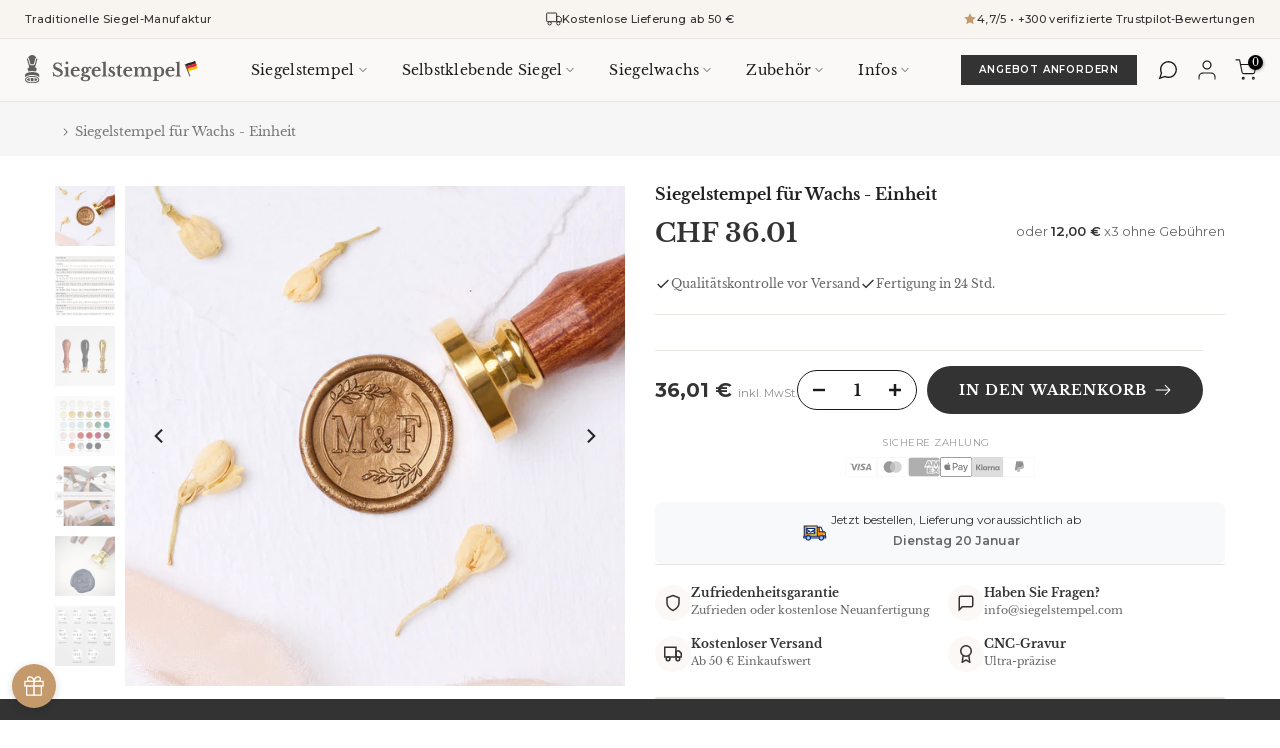

--- FILE ---
content_type: text/html; charset=utf-8
request_url: https://siegelstempel.com/de-ch/products/einheit
body_size: 88107
content:
<!doctype html><html class="t4sp-theme t4s-wrapper__full_width rtl_false swatch_color_style_2 pr_border_style_1 pr_img_effect_2 enable_eff_img1_true badge_shape_2 css_for_wis_app_true shadow_round_img_false t4s-header__inline is-remove-unavai-1 t4_compare_false is-catalog__mode-false t4s-cart-count-0 t4s-pr-ellipsis-false
 no-js" lang="de">
  <head>
	<script src="//siegelstempel.com/cdn/shop/files/pandectes-rules.js?v=13884816222239763638"></script>
	
	
	
	
	
	
    <meta name="trustpilot-one-time-domain-verification-id" content="37d050a3-d357-48ab-9248-fd16d69a16a6"/>

    
        <link rel="preload" href="//siegelstempel.com/cdn/shop/files/5D36032_web.jpg?v=1723578191">
    
        <link rel="preload" href="//siegelstempel.com/cdn/shop/files/POLICES_WEB2.webp?v=1739789231">
    
        <link rel="preload" href="//siegelstempel.com/cdn/shop/products/MANCHEBOIS-3_5efdfabf-f5e0-46ec-bf2a-95fe3183a41d.jpg?v=1737189352">
    
        <link rel="preload" href="//siegelstempel.com/cdn/shop/files/couleur_cire_allemand.webp?v=1739875139">
    
        <link rel="preload" href="//siegelstempel.com/cdn/shop/products/PISTOLET-CUILLEREALLEMAND_8adb502f-9ead-4010-be7a-a08bc0f82e08.jpg?v=1737189352">
    
        <link rel="preload" href="//siegelstempel.com/cdn/shop/products/sceauunion.jpg?v=1737036734">
    
        <link rel="preload" href="//siegelstempel.com/cdn/shop/files/Union_Preview.jpg?v=1760364860">
    





    
    
<style>
    .ecom-cart-popup {
        display: grid;
        position: fixed;
        inset: 0;
        z-index: 9999999;
        align-content: center;
        padding: 5px;
        justify-content: center;
        align-items: center;
        justify-items: center;
    }

    .ecom-cart-popup::before {content: ' ';position: absolute;background: #e5e5e5b3;inset: 0;}
    .ecom-ajax-loading{
        cursor:not-allowed;
    pointer-events: none;
    opacity: 0.6;
    }


    #ecom-toast {
    visibility: hidden;
    max-width: 50px;
    min-height: 50px;
    margin: auto;
    background-color: #333;
    color: #fff;
    text-align: center;
    border-radius: 2px;
    position: fixed;
    z-index: 1;
    left: 0;
    right: 0;
    bottom: 30px;
    font-size: 17px;
    display: grid;
    grid-template-columns: 50px auto;
    align-items: center;
    justify-content: start;
    align-content: center;
    justify-items: start;
    }
    #ecom-toast.ecom-toast-show {
    visibility: visible;
    -webkit-animation: ecomFadein 0.5s, ecomExpand 0.5s 0.5s, ecomStay 3s 1s, ecomShrink 0.5s 2s, ecomFadeout 0.5s 2.5s;
    animation: ecomFadein 0.5s, ecomExpand 0.5s 0.5s, ecomStay 3s 1s, ecomShrink 0.5s 4s, ecomFadeout 0.5s 4.5s;
    }
    #ecom-toast #ecom-toast-icon {
    width: 50px;
    height: 100%;
    /* float: left; */
    /* padding-top: 16px; */
    /* padding-bottom: 16px; */
    box-sizing: border-box;
    background-color: #111;
    color: #fff;
    padding: 5px;
    }
    #ecom-toast .ecom-toast-icon-svg {
    width: 100%;
    height: 100%;
    display: block;
    position: relative;
    vertical-align: middle;
    margin: auto;
    text-align: center;
    /* padding: 5px; */
    }
    #ecom-toast #ecom-toast-desc {
    color: #fff;
    padding: 16px;
    overflow: hidden;
    white-space: nowrap;
    }

    @-webkit-keyframes ecomFadein {
    from {
        bottom: 0;
        opacity: 0;
    }
    to {
        bottom: 30px;
        opacity: 1;
    }
    }
    @keyframes fadein {
    from {
        bottom: 0;
        opacity: 0;
    }
    to {
        bottom: 30px;
        opacity: 1;
    }
    }
    @-webkit-keyframes ecomExpand {
    from {
        min-width: 50px;
    }
    to {
        min-width: var(--ecom-max-width);
    }
    }
    @keyframes ecomExpand {
    from {
        min-width: 50px;
    }
    to {
        min-width: var(--ecom-max-width);
    }
    }
    @-webkit-keyframes ecomStay {
    from {
        min-width: var(--ecom-max-width);
    }
    to {
        min-width: var(--ecom-max-width);
    }
    }
    @keyframes ecomStay {
    from {
        min-width: var(--ecom-max-width);
    }
    to {
        min-width: var(--ecom-max-width);
    }
    }
    @-webkit-keyframes ecomShrink {
    from {
        min-width: var(--ecom-max-width);
    }
    to {
        min-width: 50px;
    }
    }
    @keyframes ecomShrink {
    from {
        min-width: var(--ecom-max-width);
    }
    to {
        min-width: 50px;
    }
    }
    @-webkit-keyframes ecomFadeout {
    from {
        bottom: 30px;
        opacity: 1;
    }
    to {
        bottom: 60px;
        opacity: 0;
    }
    }
    @keyframes ecomFadeout {
    from {
        bottom: 30px;
        opacity: 1;
    }
    to {
        bottom: 60px;
        opacity: 0;
    }
    }
    </style>

    <script type="text/javascript" id="ecom-theme-helpers" async="async">
        window.EComposer = window.EComposer || {};
        (function(){this.configs = {
                ajax_cart: {
                    enable: false
                },
                quickview: {
                    enable: false
                }

                };
        
            this.customer = false;
        
            this.routes = {
                domain: 'https://siegelstempel.com/de-ch',
                root_url: '/de-ch',
                collections_url: '/de-ch/collections',
                all_products_collection_url: '/de-ch/collections/all',
                cart_url:'/de-ch/cart',
                cart_add_url:'/de-ch/cart/add',
                cart_change_url:'/de-ch/cart/change',
                cart_clear_url: '/de-ch/cart/clear',
                cart_update_url: '/de-ch/cart/update',
                product_recommendations_url: '/de-ch/recommendations/products'
            };
            this.queryParams = {};
            if (window.location.search.length) {
                new URLSearchParams(window.location.search).forEach((value,key)=>{
                    this.queryParams[key] = value;
                })
            }
            this.money_format = "CHF {{amount}}",
            this.money_with_currency_format = "CHF {{amount}}",
            this.formatMoney = function(t, e) {
                function n(t, e) {
                    return void 0 === t ? e : t
                }
                function o(t, e, o, i) {
                    if (e = n(e, 2),
                    o = n(o, ","),
                    i = n(i, "."),
                    isNaN(t) || null == t)
                        return 0;
                    var r = (t = (t / 100).toFixed(e)).split(".");
                    return r[0].replace(/(\d)(?=(\d\d\d)+(?!\d))/g, "$1" + o) + (r[1] ? i + r[1] : "")
                }
                "string" == typeof t && (t = t.replace(".", ""));
                var i = ""
                , r = /\{\{\s*(\w+)\s*\}\}/
                , a = e || this.money_format;
                switch (a.match(r)[1]) {
                case "amount":
                    i = o(t, 2);
                    break;
                case "amount_no_decimals":
                    i = o(t, 0);
                    break;
                case "amount_with_comma_separator":
                    i = o(t, 2, ".", ",");
                    break;
                case "amount_with_space_separator":
                    i = o(t, 2, " ", ",");
                    break;
                case "amount_with_period_and_space_separator":
                    i = o(t, 2, " ", ".");
                    break;
                case "amount_no_decimals_with_comma_separator":
                    i = o(t, 0, ".", ",");
                    break;
                case "amount_no_decimals_with_space_separator":
                    i = o(t, 0, " ");
                    break;
                case "amount_with_apostrophe_separator":
                    i = o(t, 2, "'", ".")
                }
                return a.replace(r, i)
            }
            this.resizeImage = function(t, r) {
                try {
                    if (t.indexOf('cdn.shopify.com') === -1)
                        return t;
                    if (!r || "original" == r ||  "full" == r || "master" == r)
                        return t;
                    var o = t.match(/\.(jpg|jpeg|gif|png|bmp|bitmap|tiff|tif)((\#[0-9a-z\-]+)?(\?v=.*)?)?$/igm);
                    if (null == o)
                        return null;
                    var i = t.split(o[0])
                    , x = o[0];
                    return i[0] + "_" + r + x;
                } catch (o) {
                    return t
                }
            },
            this.getProduct = function(handle){
            if(!handle)
            {
                return false;
            }
            let endpoint = this.routes.root_url + '/products/' + handle + '.js'
            if(window.ECOM_LIVE)
            {
                endpoint = '/shop/builder/ajax/ecom-proxy/products/' + handle;
            }
            return  window.fetch(endpoint,{
                headers: {
                'Content-Type' : 'application/json'
                }
            })
            .then(res=> res.json());

            }
        }).bind(window.EComposer)();
    </script>


<script src="https://cdn.ecomposer.app/vendors/js/jquery.min.js"  crossorigin="anonymous" referrerpolicy="no-referrer"></script><meta charset="utf-8">
    <meta http-equiv="X-UA-Compatible" content="IE=edge">
    <meta name="viewport" content="width=device-width, initial-scale=1, height=device-height, minimum-scale=1.0, maximum-scale=1.0">
    <meta name="theme-color" content="#fff">
    <link rel="canonical" href="https://siegelstempel.com/de-ch/products/einheit">
    <link rel="preconnect" href="https://cdn.shopify.com" crossorigin><link rel="shortcut icon" type="image/png" href="//siegelstempel.com/cdn/shop/files/FAVICON_a162c339-a605-4db2-9f14-184ba160c8f6.png?v=1766150887&width=32"><link rel="apple-touch-icon-precomposed" type="image/png" sizes="152x152" href="//siegelstempel.com/cdn/shop/files/FAVICON_a162c339-a605-4db2-9f14-184ba160c8f6.png?v=1766150887&width=152"><link rel="preconnect" href="https://fonts.shopifycdn.com" crossorigin><title>Siegelstempel für Wachs - Einheit</title>
    <meta name="description" content="Personalisierbarer Wachssiegel-Stempel mit Initialen – Handgefertigt in 24 Stunden Verleihen Sie Ihren Einladungen, Geschenken und besonderen Anlässen einen Hauch von Eleganz mit unserem Wachssiegel-Stempel, der individuell mit Ihren Initialen graviert wird. Ideal für Hochzeiten, Taufen, Geburtstage, Save-the-Date-Kart">

    <script
  src="https://code.jquery.com/jquery-3.7.1.js"
  integrity="sha256-eKhayi8LEQwp4NKxN+CfCh+3qOVUtJn3QNZ0TciWLP4="
  crossorigin="anonymous"></script><meta name="keywords" content="Siegelstempel für Wachs - Einheit,Siegelstempel für Wachs,siegelstempel.com"/><meta name="author" content="The4"><meta property="og:site_name" content="Siegelstempel für Wachs">
<meta property="og:url" content="https://siegelstempel.com/de-ch/products/einheit">
<meta property="og:title" content="Siegelstempel für Wachs - Einheit">
<meta property="og:type" content="og:product">
<meta property="og:description" content="Personalisierbarer Wachssiegel-Stempel mit Initialen – Handgefertigt in 24 Stunden Verleihen Sie Ihren Einladungen, Geschenken und besonderen Anlässen einen Hauch von Eleganz mit unserem Wachssiegel-Stempel, der individuell mit Ihren Initialen graviert wird. Ideal für Hochzeiten, Taufen, Geburtstage, Save-the-Date-Kart"><meta property="product:price:amount" content="36.01">
  <meta property="product:price:amount" content="CHF"><meta property="og:image" content="http://siegelstempel.com/cdn/shop/files/5D36032_web.jpg?v=1723578191"><meta property="og:image:secure_url" content="https://siegelstempel.com/cdn/shop/files/5D36032_web.jpg?v=1723578191">
      <meta property="og:image:width" content="2048"><meta property="og:image:height" content="2048">
    <meta property="og:image" content="http://siegelstempel.com/cdn/shop/files/POLICES_WEB2.webp?v=1739789231"><meta property="og:image:secure_url" content="https://siegelstempel.com/cdn/shop/files/POLICES_WEB2.webp?v=1739789231">
      <meta property="og:image:width" content="4989"><meta property="og:image:height" content="5000">
    <meta property="og:image" content="http://siegelstempel.com/cdn/shop/products/MANCHEBOIS-3_5efdfabf-f5e0-46ec-bf2a-95fe3183a41d.jpg?v=1737189352"><meta property="og:image:secure_url" content="https://siegelstempel.com/cdn/shop/products/MANCHEBOIS-3_5efdfabf-f5e0-46ec-bf2a-95fe3183a41d.jpg?v=1737189352">
      <meta property="og:image:width" content="1181"><meta property="og:image:height" content="1181">
    <meta name="twitter:card" content="summary_large_image">
<meta name="twitter:title" content="Siegelstempel für Wachs - Einheit">
<meta name="twitter:description" content="Personalisierbarer Wachssiegel-Stempel mit Initialen – Handgefertigt in 24 Stunden Verleihen Sie Ihren Einladungen, Geschenken und besonderen Anlässen einen Hauch von Eleganz mit unserem Wachssiegel-Stempel, der individuell mit Ihren Initialen graviert wird. Ideal für Hochzeiten, Taufen, Geburtstage, Save-the-Date-Kart">

<script src="//siegelstempel.com/cdn/shop/t/16/assets/lazysizes.min.js?v=9968882560626544631766154188" async="async"></script>
    <script src="//siegelstempel.com/cdn/shop/t/16/assets/global.min.js?v=67260869768867602081766154187" defer="defer"></script>
    <script>window.performance && window.performance.mark && window.performance.mark('shopify.content_for_header.start');</script><meta id="shopify-digital-wallet" name="shopify-digital-wallet" content="/53653012651/digital_wallets/dialog">
<meta name="shopify-checkout-api-token" content="555aa31ebefa4bb16543f2c3826c673f">
<meta id="in-context-paypal-metadata" data-shop-id="53653012651" data-venmo-supported="false" data-environment="production" data-locale="de_DE" data-paypal-v4="true" data-currency="CHF">
<link rel="alternate" hreflang="x-default" href="https://siegelstempel.com/products/einheit">
<link rel="alternate" hreflang="de" href="https://siegelstempel.com/products/einheit">
<link rel="alternate" hreflang="de-AT" href="https://siegelstempel.com/de-at/products/einheit">
<link rel="alternate" hreflang="de-CH" href="https://siegelstempel.com/de-ch/products/einheit">
<link rel="alternate" hreflang="de-FR" href="https://siegelstempel.com/de-fr/products/einheit">
<link rel="alternate" hreflang="de-LU" href="https://siegelstempel.com/de-lu/products/einheit">
<link rel="alternate" type="application/json+oembed" href="https://siegelstempel.com/de-ch/products/einheit.oembed">
<script async="async" src="/checkouts/internal/preloads.js?locale=de-CH"></script>
<script id="apple-pay-shop-capabilities" type="application/json">{"shopId":53653012651,"countryCode":"FR","currencyCode":"CHF","merchantCapabilities":["supports3DS"],"merchantId":"gid:\/\/shopify\/Shop\/53653012651","merchantName":"Siegelstempel für Wachs","requiredBillingContactFields":["postalAddress","email"],"requiredShippingContactFields":["postalAddress","email"],"shippingType":"shipping","supportedNetworks":["visa","masterCard","amex","maestro"],"total":{"type":"pending","label":"Siegelstempel für Wachs","amount":"1.00"},"shopifyPaymentsEnabled":true,"supportsSubscriptions":true}</script>
<script id="shopify-features" type="application/json">{"accessToken":"555aa31ebefa4bb16543f2c3826c673f","betas":["rich-media-storefront-analytics"],"domain":"siegelstempel.com","predictiveSearch":true,"shopId":53653012651,"locale":"de"}</script>
<script>var Shopify = Shopify || {};
Shopify.shop = "cachetdecire-de.myshopify.com";
Shopify.locale = "de";
Shopify.currency = {"active":"CHF","rate":"0.95011532542"};
Shopify.country = "CH";
Shopify.theme = {"name":"siegelstempel-theme-complet","id":191370133841,"schema_name":"Kalles","schema_version":"4.0.5","theme_store_id":null,"role":"main"};
Shopify.theme.handle = "null";
Shopify.theme.style = {"id":null,"handle":null};
Shopify.cdnHost = "siegelstempel.com/cdn";
Shopify.routes = Shopify.routes || {};
Shopify.routes.root = "/de-ch/";</script>
<script type="module">!function(o){(o.Shopify=o.Shopify||{}).modules=!0}(window);</script>
<script>!function(o){function n(){var o=[];function n(){o.push(Array.prototype.slice.apply(arguments))}return n.q=o,n}var t=o.Shopify=o.Shopify||{};t.loadFeatures=n(),t.autoloadFeatures=n()}(window);</script>
<script id="shop-js-analytics" type="application/json">{"pageType":"product"}</script>
<script defer="defer" async type="module" src="//siegelstempel.com/cdn/shopifycloud/shop-js/modules/v2/client.init-shop-cart-sync_D96QZrIF.de.esm.js"></script>
<script defer="defer" async type="module" src="//siegelstempel.com/cdn/shopifycloud/shop-js/modules/v2/chunk.common_SV6uigsF.esm.js"></script>
<script type="module">
  await import("//siegelstempel.com/cdn/shopifycloud/shop-js/modules/v2/client.init-shop-cart-sync_D96QZrIF.de.esm.js");
await import("//siegelstempel.com/cdn/shopifycloud/shop-js/modules/v2/chunk.common_SV6uigsF.esm.js");

  window.Shopify.SignInWithShop?.initShopCartSync?.({"fedCMEnabled":true,"windoidEnabled":true});

</script>
<script>(function() {
  var isLoaded = false;
  function asyncLoad() {
    if (isLoaded) return;
    isLoaded = true;
    var urls = ["https:\/\/formbuilder.hulkapps.com\/skeletopapp.js?shop=cachetdecire-de.myshopify.com","\/\/cdn.shopify.com\/proxy\/2d59171dff82425823a88d53f861cab265589d243ee09092e33e14f38f49adae\/storage.googleapis.com\/adnabu-shopify\/online-store\/5dee6f740552404fac41330a1715144649.min.js?shop=cachetdecire-de.myshopify.com\u0026sp-cache-control=cHVibGljLCBtYXgtYWdlPTkwMA"];
    for (var i = 0; i < urls.length; i++) {
      var s = document.createElement('script');
      s.type = 'text/javascript';
      s.async = true;
      s.src = urls[i];
      var x = document.getElementsByTagName('script')[0];
      x.parentNode.insertBefore(s, x);
    }
  };
  if(window.attachEvent) {
    window.attachEvent('onload', asyncLoad);
  } else {
    window.addEventListener('load', asyncLoad, false);
  }
})();</script>
<script id="__st">var __st={"a":53653012651,"offset":3600,"reqid":"b273386b-9142-48b0-a1aa-48bd8003e148-1768378481","pageurl":"siegelstempel.com\/de-ch\/products\/einheit","u":"943db24cf781","p":"product","rtyp":"product","rid":6205296574635};</script>
<script>window.ShopifyPaypalV4VisibilityTracking = true;</script>
<script id="captcha-bootstrap">!function(){'use strict';const t='contact',e='account',n='new_comment',o=[[t,t],['blogs',n],['comments',n],[t,'customer']],c=[[e,'customer_login'],[e,'guest_login'],[e,'recover_customer_password'],[e,'create_customer']],r=t=>t.map((([t,e])=>`form[action*='/${t}']:not([data-nocaptcha='true']) input[name='form_type'][value='${e}']`)).join(','),a=t=>()=>t?[...document.querySelectorAll(t)].map((t=>t.form)):[];function s(){const t=[...o],e=r(t);return a(e)}const i='password',u='form_key',d=['recaptcha-v3-token','g-recaptcha-response','h-captcha-response',i],f=()=>{try{return window.sessionStorage}catch{return}},m='__shopify_v',_=t=>t.elements[u];function p(t,e,n=!1){try{const o=window.sessionStorage,c=JSON.parse(o.getItem(e)),{data:r}=function(t){const{data:e,action:n}=t;return t[m]||n?{data:e,action:n}:{data:t,action:n}}(c);for(const[e,n]of Object.entries(r))t.elements[e]&&(t.elements[e].value=n);n&&o.removeItem(e)}catch(o){console.error('form repopulation failed',{error:o})}}const l='form_type',E='cptcha';function T(t){t.dataset[E]=!0}const w=window,h=w.document,L='Shopify',v='ce_forms',y='captcha';let A=!1;((t,e)=>{const n=(g='f06e6c50-85a8-45c8-87d0-21a2b65856fe',I='https://cdn.shopify.com/shopifycloud/storefront-forms-hcaptcha/ce_storefront_forms_captcha_hcaptcha.v1.5.2.iife.js',D={infoText:'Durch hCaptcha geschützt',privacyText:'Datenschutz',termsText:'Allgemeine Geschäftsbedingungen'},(t,e,n)=>{const o=w[L][v],c=o.bindForm;if(c)return c(t,g,e,D).then(n);var r;o.q.push([[t,g,e,D],n]),r=I,A||(h.body.append(Object.assign(h.createElement('script'),{id:'captcha-provider',async:!0,src:r})),A=!0)});var g,I,D;w[L]=w[L]||{},w[L][v]=w[L][v]||{},w[L][v].q=[],w[L][y]=w[L][y]||{},w[L][y].protect=function(t,e){n(t,void 0,e),T(t)},Object.freeze(w[L][y]),function(t,e,n,w,h,L){const[v,y,A,g]=function(t,e,n){const i=e?o:[],u=t?c:[],d=[...i,...u],f=r(d),m=r(i),_=r(d.filter((([t,e])=>n.includes(e))));return[a(f),a(m),a(_),s()]}(w,h,L),I=t=>{const e=t.target;return e instanceof HTMLFormElement?e:e&&e.form},D=t=>v().includes(t);t.addEventListener('submit',(t=>{const e=I(t);if(!e)return;const n=D(e)&&!e.dataset.hcaptchaBound&&!e.dataset.recaptchaBound,o=_(e),c=g().includes(e)&&(!o||!o.value);(n||c)&&t.preventDefault(),c&&!n&&(function(t){try{if(!f())return;!function(t){const e=f();if(!e)return;const n=_(t);if(!n)return;const o=n.value;o&&e.removeItem(o)}(t);const e=Array.from(Array(32),(()=>Math.random().toString(36)[2])).join('');!function(t,e){_(t)||t.append(Object.assign(document.createElement('input'),{type:'hidden',name:u})),t.elements[u].value=e}(t,e),function(t,e){const n=f();if(!n)return;const o=[...t.querySelectorAll(`input[type='${i}']`)].map((({name:t})=>t)),c=[...d,...o],r={};for(const[a,s]of new FormData(t).entries())c.includes(a)||(r[a]=s);n.setItem(e,JSON.stringify({[m]:1,action:t.action,data:r}))}(t,e)}catch(e){console.error('failed to persist form',e)}}(e),e.submit())}));const S=(t,e)=>{t&&!t.dataset[E]&&(n(t,e.some((e=>e===t))),T(t))};for(const o of['focusin','change'])t.addEventListener(o,(t=>{const e=I(t);D(e)&&S(e,y())}));const B=e.get('form_key'),M=e.get(l),P=B&&M;t.addEventListener('DOMContentLoaded',(()=>{const t=y();if(P)for(const e of t)e.elements[l].value===M&&p(e,B);[...new Set([...A(),...v().filter((t=>'true'===t.dataset.shopifyCaptcha))])].forEach((e=>S(e,t)))}))}(h,new URLSearchParams(w.location.search),n,t,e,['guest_login'])})(!0,!0)}();</script>
<script integrity="sha256-4kQ18oKyAcykRKYeNunJcIwy7WH5gtpwJnB7kiuLZ1E=" data-source-attribution="shopify.loadfeatures" defer="defer" src="//siegelstempel.com/cdn/shopifycloud/storefront/assets/storefront/load_feature-a0a9edcb.js" crossorigin="anonymous"></script>
<script data-source-attribution="shopify.dynamic_checkout.dynamic.init">var Shopify=Shopify||{};Shopify.PaymentButton=Shopify.PaymentButton||{isStorefrontPortableWallets:!0,init:function(){window.Shopify.PaymentButton.init=function(){};var t=document.createElement("script");t.src="https://siegelstempel.com/cdn/shopifycloud/portable-wallets/latest/portable-wallets.de.js",t.type="module",document.head.appendChild(t)}};
</script>
<script data-source-attribution="shopify.dynamic_checkout.buyer_consent">
  function portableWalletsHideBuyerConsent(e){var t=document.getElementById("shopify-buyer-consent"),n=document.getElementById("shopify-subscription-policy-button");t&&n&&(t.classList.add("hidden"),t.setAttribute("aria-hidden","true"),n.removeEventListener("click",e))}function portableWalletsShowBuyerConsent(e){var t=document.getElementById("shopify-buyer-consent"),n=document.getElementById("shopify-subscription-policy-button");t&&n&&(t.classList.remove("hidden"),t.removeAttribute("aria-hidden"),n.addEventListener("click",e))}window.Shopify?.PaymentButton&&(window.Shopify.PaymentButton.hideBuyerConsent=portableWalletsHideBuyerConsent,window.Shopify.PaymentButton.showBuyerConsent=portableWalletsShowBuyerConsent);
</script>
<script data-source-attribution="shopify.dynamic_checkout.cart.bootstrap">document.addEventListener("DOMContentLoaded",(function(){function t(){return document.querySelector("shopify-accelerated-checkout-cart, shopify-accelerated-checkout")}if(t())Shopify.PaymentButton.init();else{new MutationObserver((function(e,n){t()&&(Shopify.PaymentButton.init(),n.disconnect())})).observe(document.body,{childList:!0,subtree:!0})}}));
</script>
<link id="shopify-accelerated-checkout-styles" rel="stylesheet" media="screen" href="https://siegelstempel.com/cdn/shopifycloud/portable-wallets/latest/accelerated-checkout-backwards-compat.css" crossorigin="anonymous">
<style id="shopify-accelerated-checkout-cart">
        #shopify-buyer-consent {
  margin-top: 1em;
  display: inline-block;
  width: 100%;
}

#shopify-buyer-consent.hidden {
  display: none;
}

#shopify-subscription-policy-button {
  background: none;
  border: none;
  padding: 0;
  text-decoration: underline;
  font-size: inherit;
  cursor: pointer;
}

#shopify-subscription-policy-button::before {
  box-shadow: none;
}

      </style>

<script>window.performance && window.performance.mark && window.performance.mark('shopify.content_for_header.end');</script>

<script>
    window.BOLD = window.BOLD || {};
        window.BOLD.options = window.BOLD.options || {};
        window.BOLD.options.settings = window.BOLD.options.settings || {};
        window.BOLD.options.settings.v1_variant_mode = window.BOLD.options.settings.v1_variant_mode || true;
        window.BOLD.options.settings.hybrid_fix_auto_insert_inputs =
        window.BOLD.options.settings.hybrid_fix_auto_insert_inputs || true;
</script>

<script>window.BOLD = window.BOLD || {};
    window.BOLD.common = window.BOLD.common || {};
    window.BOLD.common.Shopify = window.BOLD.common.Shopify || {};
    window.BOLD.common.Shopify.shop = {
      domain: 'siegelstempel.com',
      permanent_domain: 'cachetdecire-de.myshopify.com',
      url: 'https://siegelstempel.com',
      secure_url: 'https://siegelstempel.com/de-ch',
      money_format: "CHF {{amount}}",
      currency: "EUR"
    };
    window.BOLD.common.Shopify.customer = {
      id: null,
      tags: null,
    };
    window.BOLD.common.Shopify.cart = {"note":null,"attributes":{},"original_total_price":0,"total_price":0,"total_discount":0,"total_weight":0.0,"item_count":0,"items":[],"requires_shipping":false,"currency":"CHF","items_subtotal_price":0,"cart_level_discount_applications":[],"checkout_charge_amount":0};
    window.BOLD.common.template = 'product';window.BOLD.common.Shopify.formatMoney = function(money, format) {
        function n(t, e) {
            return "undefined" == typeof t ? e : t
        }
        function r(t, e, r, i) {
            if (e = n(e, 2),
                r = n(r, ","),
                i = n(i, "."),
            isNaN(t) || null == t)
                return 0;
            t = (t / 100).toFixed(e);
            var o = t.split(".")
                , a = o[0].replace(/(\d)(?=(\d\d\d)+(?!\d))/g, "$1" + r)
                , s = o[1] ? i + o[1] : "";
            return a + s
        }
        "string" == typeof money && (money = money.replace(".", ""));
        var i = ""
            , o = /\{\{\s*(\w+)\s*\}\}/
            , a = format || window.BOLD.common.Shopify.shop.money_format || window.Shopify.money_format || "$ {{ amount }}";
        switch (a.match(o)[1]) {
            case "amount":
                i = r(money, 2, ",", ".");
                break;
            case "amount_no_decimals":
                i = r(money, 0, ",", ".");
                break;
            case "amount_with_comma_separator":
                i = r(money, 2, ".", ",");
                break;
            case "amount_no_decimals_with_comma_separator":
                i = r(money, 0, ".", ",");
                break;
            case "amount_with_space_separator":
                i = r(money, 2, " ", ",");
                break;
            case "amount_no_decimals_with_space_separator":
                i = r(money, 0, " ", ",");
                break;
            case "amount_with_apostrophe_separator":
                i = r(money, 2, "'", ".");
                break;
        }
        return a.replace(o, i);
    };
    window.BOLD.common.Shopify.saveProduct = function (handle, product) {
      if (typeof handle === 'string' && typeof window.BOLD.common.Shopify.products[handle] === 'undefined') {
        if (typeof product === 'number') {
          window.BOLD.common.Shopify.handles[product] = handle;
          product = { id: product };
        }
        window.BOLD.common.Shopify.products[handle] = product;
      }
    };
    window.BOLD.common.Shopify.saveVariant = function (variant_id, variant) {
      if (typeof variant_id === 'number' && typeof window.BOLD.common.Shopify.variants[variant_id] === 'undefined') {
        window.BOLD.common.Shopify.variants[variant_id] = variant;
      }
    };window.BOLD.common.Shopify.products = window.BOLD.common.Shopify.products || {};
    window.BOLD.common.Shopify.variants = window.BOLD.common.Shopify.variants || {};
    window.BOLD.common.Shopify.handles = window.BOLD.common.Shopify.handles || {};window.BOLD.common.Shopify.saveProduct("einheit", 6205296574635);window.BOLD.common.Shopify.saveVariant(38011729772715, { product_id: 6205296574635, product_handle: "einheit", price: 3601, group_id: '', csp_metafield: {}});window.BOLD.apps_installed = {"Product Options":2} || {};window.BOLD.common.Shopify.metafields = window.BOLD.common.Shopify.metafields || {};window.BOLD.common.Shopify.metafields["bold_rp"] = {};window.BOLD.common.Shopify.metafields["bold_csp_defaults"] = {};window.BOLD.common.cacheParams = window.BOLD.common.cacheParams || {};
    window.BOLD.common.cacheParams.options = 1667991872;
</script>

<script>
    window.BOLD.common.cacheParams.options = 1767791107;
</script>
<link href="//siegelstempel.com/cdn/shop/t/16/assets/bold-options.css?v=92895693429253167681766154187" rel="stylesheet" type="text/css" media="all" />
<script defer src="https://options.shopapps.site/js/options.js"></script>
<link rel="preload" as="font" href="//siegelstempel.com/cdn/fonts/libre_baskerville/librebaskerville_n4.2ec9ee517e3ce28d5f1e6c6e75efd8a97e59c189.woff2" type="font/woff2" crossorigin><link rel="preload" as="font" href="//siegelstempel.com/cdn/fonts/libre_baskerville/librebaskerville_n4.2ec9ee517e3ce28d5f1e6c6e75efd8a97e59c189.woff2" type="font/woff2" crossorigin><link rel="preload" as="font" href="//siegelstempel.com/cdn/fonts/libre_baskerville/librebaskerville_n4.2ec9ee517e3ce28d5f1e6c6e75efd8a97e59c189.woff2" type="font/woff2" crossorigin><link href="//siegelstempel.com/cdn/shop/t/16/assets/base.min.css?v=14774597393965242171766154186" rel="stylesheet" type="text/css" media="all" /><style data-shopify>@font-face {
  font-family: "Libre Baskerville";
  font-weight: 400;
  font-style: normal;
  font-display: swap;
  src: url("//siegelstempel.com/cdn/fonts/libre_baskerville/librebaskerville_n4.2ec9ee517e3ce28d5f1e6c6e75efd8a97e59c189.woff2") format("woff2"),
       url("//siegelstempel.com/cdn/fonts/libre_baskerville/librebaskerville_n4.323789551b85098885c8eccedfb1bd8f25f56007.woff") format("woff");
}
@font-face {
  font-family: "Libre Baskerville";
  font-weight: 400;
  font-style: italic;
  font-display: swap;
  src: url("//siegelstempel.com/cdn/fonts/libre_baskerville/librebaskerville_i4.9b1c62038123f2ff89e0d72891fc2421add48a40.woff2") format("woff2"),
       url("//siegelstempel.com/cdn/fonts/libre_baskerville/librebaskerville_i4.d5032f0d77e668619cab9a3b6ff7c45700fd5f7c.woff") format("woff");
}
@font-face {
  font-family: "Libre Baskerville";
  font-weight: 700;
  font-style: normal;
  font-display: swap;
  src: url("//siegelstempel.com/cdn/fonts/libre_baskerville/librebaskerville_n7.eb83ab550f8363268d3cb412ad3d4776b2bc22b9.woff2") format("woff2"),
       url("//siegelstempel.com/cdn/fonts/libre_baskerville/librebaskerville_n7.5bb0de4f2b64b2f68c7e0de8d18bc3455494f553.woff") format("woff");
}
:root {
        
         /* CSS Variables */
        --wrapper-mw      : 1420px;
        --font-family-1   : "Libre Baskerville", serif;;
        --font-family-2   : "Libre Baskerville", serif;;
        --font-family-3   : "Libre Baskerville", serif;;
        --font-body-family   : "Libre Baskerville", serif;;
        --font-heading-family: "Libre Baskerville", serif;;
       
        
        --t4s-success-color       : #428445;
        --t4s-success-color-rgb   : 66, 132, 69;
        --t4s-warning-color       : #e0b252;
        --t4s-warning-color-rgb   : 224, 178, 82;
        --t4s-error-color         : #EB001B;
        --t4s-error-color-rgb     : 235, 0, 27;
        --t4s-light-color         : #ffffff;
        --t4s-dark-color          : #222222;
        --t4s-highlight-color     : #ec0101;
        --t4s-tooltip-background  : #383838;
        --t4s-tooltip-color       : #fff;
        --loading-bar-color       : #222222;
        --primary-sw-color        : #333;
        --primary-sw-color-rgb    : 51, 51, 51;
        --border-sw-color         : #ddd;
        --secondary-sw-color      : #878787;
        --primary-price-color     : #ec0101;
        --secondary-price-color   : #878787;
        
        --t4s-body-background     : #fff;
        --text-color              : #878787;
        --text-color-rgb          : 135, 135, 135;
        --heading-color           : #222222;
        --accent-color            : #222222;
        --accent-color-rgb        : 34, 34, 34;
        --accent-color-darken     : #000000;
        --accent-color-hover      : var(--accent-color-darken);
        --secondary-color         : #222;
        --secondary-color-rgb     : 34, 34, 34;
        --link-color              : #878787;
        --link-color-hover        : #222222;
        --border-color            : #ddd;
        --border-color-rgb        : 221, 221, 221;
        --border-primary-color    : #333;
        --button-background       : #222;
        --button-color            : #fff;
        --button-background-hover : #222222;
        --button-color-hover      : #fff;

        --sale-badge-background    : #ff4e00;
        --sale-badge-color         : #fff;
        --new-badge-background     : #109533;
        --new-badge-color          : #fff;
        --preorder-badge-background: #0774d7;
        --preorder-badge-color     : #fff;
        --soldout-badge-background : #999999;
        --soldout-badge-color      : #fff;
        --custom-badge-background  : #00A500;
        --custom-badge-color       : #fff;/* Shopify related variables */
        --payment-terms-background-color: ;
        
        --lz-background: #f5f5f5;
        --lz-img: url("//siegelstempel.com/cdn/shop/t/16/assets/t4s_loader.svg?v=111115509287537986261766432165");}

    html {
      font-size: 62.5%;
      height: 100%;
    }

    body {
      margin: 0;
      font-size:14px;
      letter-spacing: 0;
      color: var(--text-color);
      font-family: var(--font-body-family);
      line-height: 1.7;
      font-weight: 400;
      -webkit-font-smoothing: auto;
      -moz-osx-font-smoothing: auto;
    }
    /*
    @media screen and (min-width: 750px) {
      body {
        font-size: 1.6rem;
      }
    }
    */

    h1, h2, h3, h4, h5, h6, .t4s_as_title {
      color: var(--heading-color);
      font-family: var(--font-heading-family);
      line-height: 1.4;
      font-weight: 600;
      letter-spacing: 0;
    }
    h1 { font-size: 37px }
    h2 { font-size: 29px }
    h3 { font-size: 23px }
    h4 { font-size: 18px }
    h5 { font-size: 17px }
    h6 { font-size: 15.5px }
    a,.t4s_as_link {
      /* font-family: var(--font-link-family); */
      color: var(--link-color);
    }
    a:hover,.t4s_as_link:hover {
      color: var(--link-color-hover);
    }
    button,
    input,
    optgroup,
    select,
    textarea {
      border-color: var(--border-color);
    }
    .t4s_as_button,
    button,
    input[type="button"]:not(.t4s-btn),
    input[type="reset"],
    input[type="submit"]:not(.t4s-btn) {
      font-family: var(--font-button-family);
      color: var(--button-color);
      background-color: var(--button-background);
      border-color: var(--button-background);
    }
    .t4s_as_button:hover,
    button:hover,
    input[type="button"]:not(.t4s-btn):hover, 
    input[type="reset"]:hover,
    input[type="submit"]:not(.t4s-btn):hover  {
      color: var(--button-color-hover);
      background-color: var(--button-background-hover);
      border-color: var(--button-background-hover);
    }
    
    .t4s-cp,.t4s-color-accent { color : var(--accent-color) }.t4s-ct,.t4s-color-text { color : var(--text-color) }.t4s-ch,.t4ss-color-heading { color : var(--heading-color) }.t4s-csecondary { color : var(--secondary-color ) }
    
    .t4s-fnt-fm-1 {
      font-family: var(--font-family-1) !important;
    }
    .t4s-fnt-fm-2 {
      font-family: var(--font-family-2) !important;
    }
    .t4s-fnt-fm-3 {
      font-family: var(--font-family-3) !important;
    }
    .t4s-cr {
        color: var(--t4s-highlight-color);
    }
    .t4s-price__sale { color: var(--primary-price-color); }</style><script>
  document.documentElement.className = document.documentElement.className.replace('no-js', 'js');(function() { document.documentElement.className += ((window.CSS && window.CSS.supports('(position: sticky) or (position: -webkit-sticky)')) ? ' t4sp-sticky' : ' t4sp-no-sticky'); document.documentElement.className += (window.matchMedia('(-moz-touch-enabled: 1), (hover: none)')).matches ? ' t4sp-no-hover' : ' t4sp-hover'; window.onpageshow = function() { if (performance.navigation.type === 2) {document.dispatchEvent(new CustomEvent('cart:refresh'))} }; }());</script>


<!-- GSSTART Slider code start. Do not change -->
<script type="text/javascript" src="https://gravity-software.com/js/shopify/slider_shop25963.js?v=d449387359228fd28600326eaa242772"></script> <link rel="stylesheet" href="https://gravity-software.com/js/shopify/rondell/jquery.rondellf25963.css?v=d449387359228fd28600326eaa242772"/> 
 
<script>

var imageDimensionsWidth = {};
var imageDimensionsHeight = {};
var imageSrcAttr = {};
var altTag = {};  

var mediaGS = [];  
  var productImagesGS = [];
var productImagesGSUrls = [];

  var productImageUrl = "files/5D36032_web.jpg";
  var dotPosition = productImageUrl.lastIndexOf(".");
  productImageUrl = productImageUrl.substr(0, dotPosition);
  productImagesGS.push(productImageUrl);
  imageDimensionsWidth[61759395496273] = "2048";
  imageDimensionsHeight[61759395496273] = "2048";
  altTag[61759395496273] = "Siegelstempel für Wachs - Einheit";
  imageSrcAttr[61759395496273] = "files/5D36032_web.jpg";
  productImagesGSUrls.push("//siegelstempel.com/cdn/shop/files/5D36032_web_240x.jpg?v=1723578191");

  var productImageUrl = "files/POLICES_WEB2.webp";
  var dotPosition = productImageUrl.lastIndexOf(".");
  productImageUrl = productImageUrl.substr(0, dotPosition);
  productImagesGS.push(productImageUrl);
  imageDimensionsWidth[66692939940177] = "4989";
  imageDimensionsHeight[66692939940177] = "5000";
  altTag[66692939940177] = "Siegelstempel für Wachs - Einheit";
  imageSrcAttr[66692939940177] = "files/POLICES_WEB2.webp";
  productImagesGSUrls.push("//siegelstempel.com/cdn/shop/files/POLICES_WEB2_240x.webp?v=1739789231");

  var productImageUrl = "products/MANCHEBOIS-3_5efdfabf-f5e0-46ec-bf2a-95fe3183a41d.jpg";
  var dotPosition = productImageUrl.lastIndexOf(".");
  productImageUrl = productImageUrl.substr(0, dotPosition);
  productImagesGS.push(productImageUrl);
  imageDimensionsWidth[29866821845163] = "1181";
  imageDimensionsHeight[29866821845163] = "1181";
  altTag[29866821845163] = "Siegelstempel für Wachs - Einheit";
  imageSrcAttr[29866821845163] = "products/MANCHEBOIS-3_5efdfabf-f5e0-46ec-bf2a-95fe3183a41d.jpg";
  productImagesGSUrls.push("//siegelstempel.com/cdn/shop/products/MANCHEBOIS-3_5efdfabf-f5e0-46ec-bf2a-95fe3183a41d_240x.jpg?v=1737189352");

  var productImageUrl = "files/couleur_cire_allemand.webp";
  var dotPosition = productImageUrl.lastIndexOf(".");
  productImageUrl = productImageUrl.substr(0, dotPosition);
  productImagesGS.push(productImageUrl);
  imageDimensionsWidth[62070285664593] = "1164";
  imageDimensionsHeight[62070285664593] = "1164";
  altTag[62070285664593] = "Siegelstempel für Wachs - Einheit";
  imageSrcAttr[62070285664593] = "files/couleur_cire_allemand.webp";
  productImagesGSUrls.push("//siegelstempel.com/cdn/shop/files/couleur_cire_allemand_240x.webp?v=1739875139");

  var productImageUrl = "products/PISTOLET-CUILLEREALLEMAND_8adb502f-9ead-4010-be7a-a08bc0f82e08.jpg";
  var dotPosition = productImageUrl.lastIndexOf(".");
  productImageUrl = productImageUrl.substr(0, dotPosition);
  productImagesGS.push(productImageUrl);
  imageDimensionsWidth[23559249625259] = "1182";
  imageDimensionsHeight[23559249625259] = "1181";
  altTag[23559249625259] = "Siegelstempel für Wachs - Einheit";
  imageSrcAttr[23559249625259] = "products/PISTOLET-CUILLEREALLEMAND_8adb502f-9ead-4010-be7a-a08bc0f82e08.jpg";
  productImagesGSUrls.push("//siegelstempel.com/cdn/shop/products/PISTOLET-CUILLEREALLEMAND_8adb502f-9ead-4010-be7a-a08bc0f82e08_240x.jpg?v=1737189352");

  var productImageUrl = "products/sceauunion.jpg";
  var dotPosition = productImageUrl.lastIndexOf(".");
  productImageUrl = productImageUrl.substr(0, dotPosition);
  productImagesGS.push(productImageUrl);
  imageDimensionsWidth[23548041887915] = "1181";
  imageDimensionsHeight[23548041887915] = "1182";
  altTag[23548041887915] = "Siegelstempel für Wachs - Einheit";
  imageSrcAttr[23548041887915] = "products/sceauunion.jpg";
  productImagesGSUrls.push("//siegelstempel.com/cdn/shop/products/sceauunion_240x.jpg?v=1737036734");

  var productImageUrl = "files/Union_Preview.jpg";
  var dotPosition = productImageUrl.lastIndexOf(".");
  productImageUrl = productImageUrl.substr(0, dotPosition);
  productImagesGS.push(productImageUrl);
  imageDimensionsWidth[76922239189329] = "1300";
  imageDimensionsHeight[76922239189329] = "1300";
  altTag[76922239189329] = "Siegelstempel für Wachs - Einheit";
  imageSrcAttr[76922239189329] = "files/Union_Preview.jpg";
  productImagesGSUrls.push("//siegelstempel.com/cdn/shop/files/Union_Preview_240x.jpg?v=1760364860");

                           
                           var mediaObjectGS ={id: "54178089664849", mediaType:"image", previewImgURL:"//siegelstempel.com/cdn/shop/files/5D36032_web_240x.jpg?v=1723578191", previewImg:"files/5D36032_web.jpg", tag:"//siegelstempel.com/cdn/shop/files/5D36032_web_240x.jpg?v=1723578191"};  
            mediaGS.push(mediaObjectGS);
    
                           
                           var mediaObjectGS ={id: "57771088740689", mediaType:"image", previewImgURL:"//siegelstempel.com/cdn/shop/files/POLICES_WEB2_240x.webp?v=1739789231", previewImg:"files/POLICES_WEB2.webp", tag:"//siegelstempel.com/cdn/shop/files/POLICES_WEB2_240x.webp?v=1739789231"};  
            mediaGS.push(mediaObjectGS);
    
                           
                           var mediaObjectGS ={id: "22189163937963", mediaType:"image", previewImgURL:"//siegelstempel.com/cdn/shop/products/MANCHEBOIS-3_5efdfabf-f5e0-46ec-bf2a-95fe3183a41d_240x.jpg?v=1737189352", previewImg:"products/MANCHEBOIS-3_5efdfabf-f5e0-46ec-bf2a-95fe3183a41d.jpg", tag:"//siegelstempel.com/cdn/shop/products/MANCHEBOIS-3_5efdfabf-f5e0-46ec-bf2a-95fe3183a41d_240x.jpg?v=1737189352"};  
            mediaGS.push(mediaObjectGS);
    
                           
                           var mediaObjectGS ={id: "54422054273361", mediaType:"image", previewImgURL:"//siegelstempel.com/cdn/shop/files/couleur_cire_allemand_240x.webp?v=1739875139", previewImg:"files/couleur_cire_allemand.webp", tag:"//siegelstempel.com/cdn/shop/files/couleur_cire_allemand_240x.webp?v=1739875139"};  
            mediaGS.push(mediaObjectGS);
    
                           
                           var mediaObjectGS ={id: "15730191138987", mediaType:"image", previewImgURL:"//siegelstempel.com/cdn/shop/products/PISTOLET-CUILLEREALLEMAND_8adb502f-9ead-4010-be7a-a08bc0f82e08_240x.jpg?v=1737189352", previewImg:"products/PISTOLET-CUILLEREALLEMAND_8adb502f-9ead-4010-be7a-a08bc0f82e08.jpg", tag:"//siegelstempel.com/cdn/shop/products/PISTOLET-CUILLEREALLEMAND_8adb502f-9ead-4010-be7a-a08bc0f82e08_240x.jpg?v=1737189352"};  
            mediaGS.push(mediaObjectGS);
    
                           
                           var mediaObjectGS ={id: "15718964068523", mediaType:"image", previewImgURL:"//siegelstempel.com/cdn/shop/products/sceauunion_240x.jpg?v=1737036734", previewImg:"products/sceauunion.jpg", tag:"//siegelstempel.com/cdn/shop/products/sceauunion_240x.jpg?v=1737036734"};  
            mediaGS.push(mediaObjectGS);
    
                           
                           var mediaObjectGS ={id: "64512330039633", mediaType:"image", previewImgURL:"//siegelstempel.com/cdn/shop/files/Union_Preview_240x.jpg?v=1760364860", previewImg:"files/Union_Preview.jpg", tag:"//siegelstempel.com/cdn/shop/files/Union_Preview_240x.jpg?v=1760364860"};  
            mediaGS.push(mediaObjectGS);
    
</script>
<!-- Slider code end. Do not change GSEND -->
 <link href="//siegelstempel.com/cdn/shop/t/16/assets/bold.css?v=100297401556086129281766154187" rel="stylesheet" type="text/css" media="all" />
 

<link href="//siegelstempel.com/cdn/shop/t/16/assets/cachet-home.css?v=80647670504239227521766154188" rel="stylesheet" type="text/css" media="all" />
<link href="//siegelstempel.com/cdn/shop/t/16/assets/cdc-color-overrides.css?v=13851103502284397911766154187" rel="stylesheet" type="text/css" media="all" />

<script src="https://unpkg.com/lucide@latest/dist/umd/lucide.min.js" defer></script>
<script src="//siegelstempel.com/cdn/shop/t/16/assets/cachet-animations.js?v=9709844008804187661766154186" defer></script>
<link href="//siegelstempel.com/cdn/shop/t/16/assets/cdc-badges-elegant.css?v=70039866901823715611766154187" rel="stylesheet" type="text/css" media="all" />
<link href="//siegelstempel.com/cdn/shop/t/16/assets/cachet-loader.css?v=159793434042289483701766154224" rel="stylesheet" type="text/css" media="all" />
<link href="//siegelstempel.com/cdn/shop/t/16/assets/cachet-mobile-menu.css?v=97657464254533491131766154186" rel="stylesheet" type="text/css" media="all" />
<link href="//siegelstempel.com/cdn/shop/t/16/assets/cachet-mobile-menu-badges.css?v=114770429871862339601766754508" rel="stylesheet" type="text/css" media="all" />
<script src="//siegelstempel.com/cdn/shop/t/16/assets/cachet-mobile-menu.js?v=165366649698966094941766154186" defer></script>
 <link href="//siegelstempel.com/cdn/shop/t/16/assets/cachet-header.css?v=106139341136646488881766154187" rel="stylesheet" type="text/css" media="all" />
 <link href="//siegelstempel.com/cdn/shop/t/16/assets/cachet-megamenu.css?v=169000963056864338991766154188" rel="stylesheet" type="text/css" media="all" />
 <link href="//siegelstempel.com/cdn/shop/t/16/assets/cachet-account.css?v=37942976557075287961766154187" rel="stylesheet" type="text/css" media="all" />
 <link href="//siegelstempel.com/cdn/shop/t/16/assets/cachet-gold-fix.css?v=122826615473865690391766154187" rel="stylesheet" type="text/css" media="all" />
 <link href="//siegelstempel.com/cdn/shop/t/16/assets/cachet-variant-selector.css?v=25458273508682387681766154187" rel="stylesheet" type="text/css" media="all" />
 







<link href="//siegelstempel.com/cdn/shop/t/16/assets/cachet-gift-float.css?v=124052659204790564721766154185" rel="stylesheet" type="text/css" media="all" />

<div class="cachet-gift-float" id="cachet-gift-float">
  
  <!-- Popup au clic -->
  <div class="cachet-gift-popup" id="cachet-gift-popup">
    <button class="cachet-gift-popup__close" id="cachet-gift-close" aria-label="Schließen">×</button>
    <div class="cachet-gift-popup__icon">
      <svg xmlns="http://www.w3.org/2000/svg" viewBox="0 0 24 24" fill="none" stroke="currentColor" stroke-width="1.5" stroke-linecap="round" stroke-linejoin="round">
        <path d="M20 12v10H4V12"></path>
        <path d="M2 7h20v5H2z"></path>
        <path d="M12 22V7"></path>
        <path d="M12 7H7.5a2.5 2.5 0 0 1 0-5C11 2 12 7 12 7z"></path>
        <path d="M12 7h4.5a2.5 2.5 0 0 0 0-5C13 2 12 7 12 7z"></path>
      </svg>
    </div>
    <h4 class="cachet-gift-popup__title">Wachssiegel-Geschenkgutschein</h4>
    <p class="cachet-gift-popup__desc">Schenken Sie Ihren Liebsten die Freiheit, ihr ganz persönliches Siegel selbst zu gestalten.</p>
    <a href="/products/geschenkgutschein-siegelstempel" class="cachet-gift-popup__btn">Zu den Gutscheinen</a>
    <div class="cachet-gift-popup__arrow"></div>
  </div>
  
  <!-- Bouton discret -->
  <button class="cachet-gift-float__btn" id="cachet-gift-btn" aria-label="Geschenkgutschein" type="button">
    <svg class="cachet-gift-float__icon" xmlns="http://www.w3.org/2000/svg" viewBox="0 0 24 24" fill="none" stroke="currentColor" stroke-width="1.5" stroke-linecap="round" stroke-linejoin="round">
      <path d="M20 12v10H4V12"></path>
      <path d="M2 7h20v5H2z"></path>
      <path d="M12 22V7"></path>
      <path d="M12 7H7.5a2.5 2.5 0 0 1 0-5C11 2 12 7 12 7z"></path>
      <path d="M12 7h4.5a2.5 2.5 0 0 0 0-5C13 2 12 7 12 7z"></path>
    </svg>
  </button>
  
</div>

<script>
(function() {
  var btn = document.getElementById('cachet-gift-btn');
  var popup = document.getElementById('cachet-gift-popup');
  var closeBtn = document.getElementById('cachet-gift-close');
  var container = document.getElementById('cachet-gift-float');
  
  if (!btn || !popup) return;
  
  var isOpen = false;
  
  // Toggle popup au clic
  btn.addEventListener('click', function(e) {
    e.preventDefault();
    e.stopPropagation();
    isOpen = !isOpen;
    if (isOpen) {
      popup.classList.add('is-open');
      btn.classList.add('is-active');
    } else {
      popup.classList.remove('is-open');
      btn.classList.remove('is-active');
    }
  });
  
  // Fermer avec le bouton X
  closeBtn.addEventListener('click', function(e) {
    e.preventDefault();
    e.stopPropagation();
    isOpen = false;
    popup.classList.remove('is-open');
    btn.classList.remove('is-active');
  });
  
  // Fermer en cliquant ailleurs
  document.addEventListener('click', function(e) {
    if (isOpen && !container.contains(e.target)) {
      isOpen = false;
      popup.classList.remove('is-open');
      btn.classList.remove('is-active');
    }
  });
  
  // Animation d'entrée discrète
  container.style.opacity = '0';
  container.style.transform = 'scale(0.8)';
  container.style.transition = 'opacity 0.4s ease, transform 0.4s ease';
  
  setTimeout(function() {
    container.style.opacity = '1';
    container.style.transform = 'scale(1)';
  }, 1500);
})();
</script>


<!-- BEGIN app block: shopify://apps/pandectes-gdpr/blocks/banner/58c0baa2-6cc1-480c-9ea6-38d6d559556a --><script>
  if (new URL(window.location.href).searchParams.get('trace') === '*') {
    console.log('pandectes metafields', {"banner":{"store":{"id":53653012651,"plan":"plus","theme":"siegelstempel-theme-complet","primaryLocale":"de","adminMode":false,"headless":false,"storefrontRootDomain":"","checkoutRootDomain":"","storefrontAccessToken":""},"tsPublished":1766490928,"declaration":{"showPurpose":false,"showProvider":false,"declIntroText":"Wir verwenden Cookies, um die Funktionalität der Website zu optimieren, die Leistung zu analysieren und Ihnen ein personalisiertes Erlebnis zu bieten. Einige Cookies sind für den ordnungsgemäßen Betrieb der Website unerlässlich. Diese Cookies können nicht deaktiviert werden. In diesem Fenster können Sie Ihre Präferenzen für Cookies verwalten.","showDateGenerated":true},"language":{"unpublished":[],"languageMode":"Single","fallbackLanguage":"de","languageDetection":"browser","languagesSupported":[]},"texts":{"managed":{"headerText":{"de":"Verwaltung der Cookies"},"consentText":{"de":"Wir verwenden Cookies, um Ihre Erfahrung zu verbessern, den Verkehr zu analysieren, Ihnen angepasste Dienste anzubieten, die auf Ihre Interessen zugeschnitten sind, und die Sicherheit unserer Website zu erhöhen. Gemäß den Vorschriften erfordern bestimmte Cookies Ihre Zustimmung, bevor sie auf Ihrem Gerät platziert werden können."},"linkText":{"de":"Mehr erfahren"},"imprintText":{"de":"Impressum"},"googleLinkText":{"de":"Googles Datenschutzbestimmungen"},"allowButtonText":{"de":"Akzeptieren"},"denyButtonText":{"de":"Ablehnen"},"dismissButtonText":{"de":"Okay"},"leaveSiteButtonText":{"de":"Diese Seite verlassen"},"preferencesButtonText":{"de":"Einstellungen"},"cookiePolicyText":{"de":"Cookie-Richtlinie"},"preferencesPopupTitleText":{"de":"Einwilligungseinstellungen verwalten"},"preferencesPopupIntroText":{"de":"Beachten Sie, dass Cookies, die für das Funktionieren der Website notwendig sind, installiert werden. Diese Cookies unterliegen nicht der Zustimmung."},"preferencesPopupSaveButtonText":{"de":"Auswahl speichern"},"preferencesPopupCloseButtonText":{"de":"Schließen"},"preferencesPopupAcceptAllButtonText":{"de":"Alles Akzeptieren"},"preferencesPopupRejectAllButtonText":{"de":"Alles ablehnen"},"cookiesDetailsText":{"de":"Cookie-Details"},"preferencesPopupAlwaysAllowedText":{"de":"Immer erlaubt"},"accessSectionParagraphText":{"de":"Sie haben das Recht, jederzeit auf Ihre Daten zuzugreifen."},"accessSectionTitleText":{"de":"Datenübertragbarkeit"},"accessSectionAccountInfoActionText":{"de":"persönliche Daten"},"accessSectionDownloadReportActionText":{"de":"Alle Daten anfordern"},"accessSectionGDPRRequestsActionText":{"de":"Anfragen betroffener Personen"},"accessSectionOrdersRecordsActionText":{"de":"Aufträge"},"rectificationSectionParagraphText":{"de":"Sie haben das Recht, die Aktualisierung Ihrer Daten zu verlangen, wann immer Sie dies für angemessen halten."},"rectificationSectionTitleText":{"de":"Datenberichtigung"},"rectificationCommentPlaceholder":{"de":"Beschreiben Sie, was Sie aktualisieren möchten"},"rectificationCommentValidationError":{"de":"Kommentar ist erforderlich"},"rectificationSectionEditAccountActionText":{"de":"Aktualisierung anfordern"},"erasureSectionTitleText":{"de":"Recht auf Vergessenwerden"},"erasureSectionParagraphText":{"de":"Sie haben das Recht, die Löschung aller Ihrer Daten zu verlangen. Danach können Sie nicht mehr auf Ihr Konto zugreifen."},"erasureSectionRequestDeletionActionText":{"de":"Löschung personenbezogener Daten anfordern"},"consentDate":{"de":"Zustimmungsdatum"},"consentId":{"de":"Einwilligungs-ID"},"consentSectionChangeConsentActionText":{"de":"Einwilligungspräferenz ändern"},"consentSectionConsentedText":{"de":"Sie haben der Cookie-Richtlinie dieser Website zugestimmt am"},"consentSectionNoConsentText":{"de":"Sie haben der Cookie-Richtlinie dieser Website nicht zugestimmt."},"consentSectionTitleText":{"de":"Ihre Cookie-Einwilligung"},"consentStatus":{"de":"Einwilligungspräferenz"},"confirmationFailureMessage":{"de":"Ihre Anfrage wurde nicht bestätigt. Bitte versuchen Sie es erneut und wenn das Problem weiterhin besteht, wenden Sie sich an den Ladenbesitzer, um Hilfe zu erhalten"},"confirmationFailureTitle":{"de":"Ein Problem ist aufgetreten"},"confirmationSuccessMessage":{"de":"Wir werden uns in Kürze zu Ihrem Anliegen bei Ihnen melden."},"confirmationSuccessTitle":{"de":"Ihre Anfrage wurde bestätigt"},"guestsSupportEmailFailureMessage":{"de":"Ihre Anfrage wurde nicht übermittelt. Bitte versuchen Sie es erneut und wenn das Problem weiterhin besteht, wenden Sie sich an den Shop-Inhaber, um Hilfe zu erhalten."},"guestsSupportEmailFailureTitle":{"de":"Ein Problem ist aufgetreten"},"guestsSupportEmailPlaceholder":{"de":"E-Mail-Addresse"},"guestsSupportEmailSuccessMessage":{"de":"Wenn Sie als Kunde dieses Shops registriert sind, erhalten Sie in Kürze eine E-Mail mit Anweisungen zum weiteren Vorgehen."},"guestsSupportEmailSuccessTitle":{"de":"Vielen Dank für die Anfrage"},"guestsSupportEmailValidationError":{"de":"Email ist ungültig"},"guestsSupportInfoText":{"de":"Bitte loggen Sie sich mit Ihrem Kundenkonto ein, um fortzufahren."},"submitButton":{"de":"einreichen"},"submittingButton":{"de":"Senden..."},"cancelButton":{"de":"Abbrechen"},"declIntroText":{"de":"Wir verwenden Cookies, um die Funktionalität der Website zu optimieren, die Leistung zu analysieren und Ihnen ein personalisiertes Erlebnis zu bieten. Einige Cookies sind für den ordnungsgemäßen Betrieb der Website unerlässlich. Diese Cookies können nicht deaktiviert werden. In diesem Fenster können Sie Ihre Präferenzen für Cookies verwalten."},"declName":{"de":"Name"},"declPurpose":{"de":"Zweck"},"declType":{"de":"Typ"},"declRetention":{"de":"Speicherdauer"},"declProvider":{"de":"Anbieter"},"declFirstParty":{"de":"Erstanbieter"},"declThirdParty":{"de":"Drittanbieter"},"declSeconds":{"de":"Sekunden"},"declMinutes":{"de":"Minuten"},"declHours":{"de":"Std."},"declDays":{"de":"Tage"},"declWeeks":{"de":"Woche(n)"},"declMonths":{"de":"Monate"},"declYears":{"de":"Jahre"},"declSession":{"de":"Sitzung"},"declDomain":{"de":"Domain"},"declPath":{"de":"Weg"}},"categories":{"strictlyNecessaryCookiesTitleText":{"de":"Unbedingt erforderlich"},"strictlyNecessaryCookiesDescriptionText":{"de":"Diese Cookies sind unerlässlich, damit Sie sich auf der Website bewegen und ihre Funktionen nutzen können, z. B. den Zugriff auf sichere Bereiche der Website. Ohne diese Cookies kann die Website nicht richtig funktionieren."},"functionalityCookiesTitleText":{"de":"Funktionale Cookies"},"functionalityCookiesDescriptionText":{"de":"Diese Cookies ermöglichen es der Website, verbesserte Funktionalität und Personalisierung bereitzustellen. Sie können von uns oder von Drittanbietern gesetzt werden, deren Dienste wir auf unseren Seiten hinzugefügt haben. Wenn Sie diese Cookies nicht zulassen, funktionieren einige oder alle dieser Dienste möglicherweise nicht richtig."},"performanceCookiesTitleText":{"de":"Performance-Cookies"},"performanceCookiesDescriptionText":{"de":"Diese Cookies ermöglichen es uns, die Leistung unserer Website zu überwachen und zu verbessern. Sie ermöglichen es uns beispielsweise, Besuche zu zählen, Verkehrsquellen zu identifizieren und zu sehen, welche Teile der Website am beliebtesten sind."},"targetingCookiesTitleText":{"de":"Targeting-Cookies"},"targetingCookiesDescriptionText":{"de":"Diese Cookies können von unseren Werbepartnern über unsere Website gesetzt werden. Sie können von diesen Unternehmen verwendet werden, um ein Profil Ihrer Interessen zu erstellen und Ihnen relevante Werbung auf anderen Websites anzuzeigen. Sie speichern keine direkten personenbezogenen Daten, sondern basieren auf der eindeutigen Identifizierung Ihres Browsers und Ihres Internetgeräts. Wenn Sie diese Cookies nicht zulassen, erleben Sie weniger zielgerichtete Werbung."},"unclassifiedCookiesTitleText":{"de":"Unklassifizierte Cookies"},"unclassifiedCookiesDescriptionText":{"de":"Unklassifizierte Cookies sind Cookies, die wir gerade zusammen mit den Anbietern einzelner Cookies klassifizieren."}},"auto":{}},"library":{"previewMode":false,"fadeInTimeout":0,"defaultBlocked":0,"showLink":false,"showImprintLink":false,"showGoogleLink":false,"enabled":true,"cookie":{"expiryDays":365,"secure":true,"domain":""},"dismissOnScroll":false,"dismissOnWindowClick":false,"dismissOnTimeout":false,"palette":{"popup":{"background":"#FFFFFF","backgroundForCalculations":{"a":1,"b":255,"g":255,"r":255},"text":"#4E4E4E"},"button":{"background":"#9F8383","backgroundForCalculations":{"a":1,"b":131,"g":131,"r":159},"text":"#FFFFFF","textForCalculation":{"a":1,"b":255,"g":255,"r":255},"border":"transparent"}},"content":{"href":"https:\/\/siegelstempel.com\/pages\/cgv","imprintHref":"\/","close":"\u0026#10005;","target":"","logo":"\u003cimg class=\"cc-banner-logo\" style=\"max-height: 40px;\" src=\"https:\/\/cachetdecire-de.myshopify.com\/cdn\/shop\/files\/pandectes-banner-logo.png\" alt=\"Cookie banner\" \/\u003e"},"window":"\u003cdiv role=\"dialog\" aria-labelledby=\"cookieconsent:head\" aria-describedby=\"cookieconsent:desc\" id=\"pandectes-banner\" class=\"cc-window-wrapper cc-bottom-left-wrapper\"\u003e\u003cdiv class=\"pd-cookie-banner-window cc-window {{classes}}\"\u003e{{children}}\u003c\/div\u003e\u003c\/div\u003e","compliance":{"custom":"\u003cdiv class=\"cc-compliance cc-highlight\"\u003e{{preferences}}{{allow}}\u003c\/div\u003e"},"type":"custom","layouts":{"basic":"{{logo}}{{header}}{{message}}{{compliance}}{{close}}"},"position":"bottom-left","theme":"classic","revokable":false,"animateRevokable":false,"revokableReset":false,"revokableLogoUrl":"https:\/\/cachetdecire-de.myshopify.com\/cdn\/shop\/files\/pandectes-reopen-logo.png","revokablePlacement":"bottom-left","revokableMarginHorizontal":15,"revokableMarginVertical":15,"static":false,"autoAttach":true,"hasTransition":true,"blacklistPage":[""],"elements":{"close":"\u003cbutton aria-label=\"Schließen\" type=\"button\" class=\"cc-close\"\u003e{{close}}\u003c\/button\u003e","dismiss":"\u003cbutton type=\"button\" class=\"cc-btn cc-btn-decision cc-dismiss\"\u003e{{dismiss}}\u003c\/button\u003e","allow":"\u003cbutton type=\"button\" class=\"cc-btn cc-btn-decision cc-allow\"\u003e{{allow}}\u003c\/button\u003e","deny":"\u003cbutton type=\"button\" class=\"cc-btn cc-btn-decision cc-deny\"\u003e{{deny}}\u003c\/button\u003e","preferences":"\u003cbutton type=\"button\" class=\"cc-btn cc-settings\" aria-controls=\"pd-cp-preferences\" onclick=\"Pandectes.fn.openPreferences()\"\u003e{{preferences}}\u003c\/button\u003e"}},"geolocation":{"brOnly":false,"caOnly":false,"chOnly":false,"euOnly":false,"jpOnly":false,"thOnly":false,"zaOnly":false,"canadaOnly":false,"canadaLaw25":false,"canadaPipeda":false,"globalVisibility":true},"dsr":{"guestsSupport":false,"accessSectionDownloadReportAuto":false},"banner":{"resetTs":1712308745,"extraCss":"        .cc-banner-logo {max-width: 24em!important;}    @media(min-width: 768px) {.cc-window.cc-floating{max-width: 24em!important;width: 24em!important;}}    .cc-message, .pd-cookie-banner-window .cc-header, .cc-logo {text-align: left}    .cc-window-wrapper{z-index: 2147483647;}    .cc-window{z-index: 2147483647;font-family: Roboto;}    .pd-cookie-banner-window .cc-header{font-family: Roboto;}    .pd-cp-ui{font-family: Roboto; background-color: #FFFFFF;color:#4E4E4E;}    button.pd-cp-btn, a.pd-cp-btn{background-color:#9F8383;color:#FFFFFF!important;}    input + .pd-cp-preferences-slider{background-color: rgba(78, 78, 78, 0.3)}    .pd-cp-scrolling-section::-webkit-scrollbar{background-color: rgba(78, 78, 78, 0.3)}    input:checked + .pd-cp-preferences-slider{background-color: rgba(78, 78, 78, 1)}    .pd-cp-scrolling-section::-webkit-scrollbar-thumb {background-color: rgba(78, 78, 78, 1)}    .pd-cp-ui-close{color:#4E4E4E;}    .pd-cp-preferences-slider:before{background-color: #FFFFFF}    .pd-cp-title:before {border-color: #4E4E4E!important}    .pd-cp-preferences-slider{background-color:#4E4E4E}    .pd-cp-toggle{color:#4E4E4E!important}    @media(max-width:699px) {.pd-cp-ui-close-top svg {fill: #4E4E4E}}    .pd-cp-toggle:hover,.pd-cp-toggle:visited,.pd-cp-toggle:active{color:#4E4E4E!important}    .pd-cookie-banner-window {box-shadow: 0 0 18px rgb(0 0 0 \/ 20%);}  \/* BANNIÈRE COOKIES - SIEGELSTEMPEL *\/.cc-window,.pd-cookie-banner-window{font-family:'Montserrat',sans-serif!important;background:#faf9f7!important;border:1px solid #e8e6e3!important;border-radius:12px!important;box-shadow:0 10px 40px rgba(0,0,0,0.12)!important;padding:30px!important;padding-top:30px!important;max-width:420px!important;color:#1a1a1a!important}.cc-window,.pd-cookie-banner-window{position:fixed!important;bottom:20px!important;right:20px!important;left:auto!important;z-index:999999!important}.cc-banner-logo,.cc-logo{display:none!important}.cc-window::before,.pd-cookie-banner-window::before{display:none!important}.cc-header{font-family:'Cormorant Garamond',serif!important;font-size:22px!important;font-weight:500!important;color:#1a1a1a!important;margin-bottom:15px!important;text-align:center!important}.cc-message{font-family:'Montserrat',sans-serif!important;font-size:13px!important;line-height:1.7!important;color:#555!important;text-align:center!important;margin-bottom:25px!important}.cc-compliance{display:flex!important;gap:12px!important;justify-content:center!important;flex-wrap:wrap!important}.cc-btn:not(.cc-close){font-family:'Montserrat',sans-serif!important;font-size:13px!important;font-weight:500!important;padding:12px 28px!important;border-radius:6px!important;cursor:pointer!important;transition:all 0.3s ease!important;min-width:120px!important;text-align:center!important}.cc-btn.cc-allow{background:#c49a6c!important;color:#fff!important;border:2px solid #c49a6c!important}.cc-btn.cc-allow:hover{background:#b8894d!important;border-color:#b8894d!important;transform:translateY(-1px)!important}.cc-btn.cc-deny,.cc-btn.cc-settings,.cc-dismiss{background:transparent!important;color:#555!important;border:2px solid #ccc!important}.cc-btn.cc-deny:hover,.cc-btn.cc-settings:hover,.cc-dismiss:hover{background:#1a1a1a!important;color:#fff!important;border-color:#1a1a1a!important}.cc-close{position:absolute!important;top:12px!important;right:12px!important;left:auto!important;background:#f5f5f5!important;border:none!important;color:#555!important;font-size:16px!important;padding:6px 10px!important;border-radius:50%!important;z-index:10!important}.cc-close:hover{color:#1a1a1a!important;background:#e8e6e3!important}.cc-link{color:#c49a6c!important;text-decoration:underline!important;font-weight:500!important}.cc-link:hover{color:#b8894d!important}@media(max-width:480px){.cc-window,.pd-cookie-banner-window{bottom:10px!important;right:10px!important;left:10px!important;max-width:calc(100% - 20px)!important;padding:25px 20px!important}.cc-btn{width:100%!important;padding:14px 20px!important}.cc-compliance{flex-direction:column!important}}@keyframes cookieSlideIn{from{opacity:0;transform:translateY(20px)}to{opacity:1;transform:translateY(0)}}.cc-window,.pd-cookie-banner-window{animation:cookieSlideIn 0.4s ease-out!important}","customJavascript":{},"showPoweredBy":false,"logoHeight":40,"revokableTrigger":false,"hybridStrict":false,"cookiesBlockedByDefault":"0","isActive":true,"implicitSavePreferences":false,"cookieIcon":true,"blockBots":false,"showCookiesDetails":true,"hasTransition":true,"blockingPage":false,"showOnlyLandingPage":false,"leaveSiteUrl":"https:\/\/www.google.com","linkRespectStoreLang":false},"cookies":{"0":[{"name":"secure_customer_sig","type":"http","domain":"siegelstempel.com","path":"\/","provider":"Shopify","firstParty":true,"retention":"1 year(s)","session":false,"expires":1,"unit":"declYears","purpose":{"de":"Wird im Zusammenhang mit dem Kundenlogin verwendet."}},{"name":"localization","type":"http","domain":"siegelstempel.com","path":"\/","provider":"Shopify","firstParty":true,"retention":"1 year(s)","session":false,"expires":1,"unit":"declYears","purpose":{"de":"Lokalisierung von Shopify-Shops"}},{"name":"cart_currency","type":"http","domain":"siegelstempel.com","path":"\/","provider":"Shopify","firstParty":true,"retention":"2 ","session":false,"expires":2,"unit":"declSession","purpose":{"de":"Das Cookie ist für die sichere Checkout- und Zahlungsfunktion auf der Website erforderlich. Diese Funktion wird von shopify.com bereitgestellt."}},{"name":"_cmp_a","type":"http","domain":".siegelstempel.com","path":"\/","provider":"Shopify","firstParty":true,"retention":"1 day(s)","session":false,"expires":1,"unit":"declDays","purpose":{"de":"Wird zum Verwalten der Datenschutzeinstellungen des Kunden verwendet."}},{"name":"_pandectes_gdpr","type":"http","domain":".siegelstempel.com","path":"\/","provider":"Pandectes","firstParty":true,"retention":"1 year(s)","session":false,"expires":1,"unit":"declYears","purpose":{"de":"Wird für die Funktionalität des Cookies-Zustimmungsbanners verwendet."}},{"name":"_tracking_consent","type":"http","domain":".siegelstempel.com","path":"\/","provider":"Shopify","firstParty":true,"retention":"1 year(s)","session":false,"expires":1,"unit":"declYears","purpose":{"de":"Tracking-Einstellungen."}},{"name":"keep_alive","type":"http","domain":"siegelstempel.com","path":"\/","provider":"Shopify","firstParty":true,"retention":"30 minute(s)","session":false,"expires":30,"unit":"declMinutes","purpose":{"de":"Wird im Zusammenhang mit der Käuferlokalisierung verwendet."}},{"name":"wpm-domain-test","type":"http","domain":"com","path":"\/","provider":"Shopify","firstParty":false,"retention":"Session","session":true,"expires":1,"unit":"declSeconds","purpose":{"de":"Wird verwendet, um die Speicherung von Parametern zu Produkten, die dem Warenkorb hinzugefügt wurden, oder zur Zahlungswährung zu testen"}},{"name":"_secure_session_id","type":"http","domain":"siegelstempel.com","path":"\/","provider":"Shopify","firstParty":true,"retention":"1 month(s)","session":false,"expires":1,"unit":"declMonths","purpose":{"de":"Wird in Verbindung mit der Navigation durch eine Storefront verwendet."}}],"1":[{"name":"VISITOR_INFO1_LIVE","type":"http","domain":".youtube.com","path":"\/","provider":"Google","firstParty":false,"retention":"6 month(s)","session":false,"expires":6,"unit":"declMonths","purpose":{"de":"Ein von YouTube gesetztes Cookie, das Ihre Bandbreite misst, um festzustellen, ob Sie die neue Player-Oberfläche oder die alte erhalten."}},{"name":"wpm-domain-test","type":"http","domain":"siegelstempel.com","path":"\/","provider":"Shopify","firstParty":true,"retention":"Session","session":true,"expires":1,"unit":"declSeconds","purpose":{"de":"Wird verwendet, um die Speicherung von Parametern zu Produkten, die dem Warenkorb hinzugefügt wurden, oder zur Zahlungswährung zu testen"}}],"2":[{"name":"_shopify_y","type":"http","domain":".siegelstempel.com","path":"\/","provider":"Shopify","firstParty":true,"retention":"1 year(s)","session":false,"expires":1,"unit":"declYears","purpose":{"de":"Shopify-Analysen."}},{"name":"_orig_referrer","type":"http","domain":".siegelstempel.com","path":"\/","provider":"Shopify","firstParty":true,"retention":"2 ","session":false,"expires":2,"unit":"declSession","purpose":{"de":"Verfolgt Zielseiten."}},{"name":"_landing_page","type":"http","domain":".siegelstempel.com","path":"\/","provider":"Shopify","firstParty":true,"retention":"2 ","session":false,"expires":2,"unit":"declSession","purpose":{"de":"Verfolgt Zielseiten."}},{"name":"_gid","type":"http","domain":".siegelstempel.com","path":"\/","provider":"Google","firstParty":true,"retention":"1 day(s)","session":false,"expires":1,"unit":"declDays","purpose":{"de":"Cookie wird von Google Analytics platziert, um Seitenaufrufe zu zählen und zu verfolgen."}},{"name":"_gat","type":"http","domain":".siegelstempel.com","path":"\/","provider":"Google","firstParty":true,"retention":"1 minute(s)","session":false,"expires":1,"unit":"declMinutes","purpose":{"de":"Cookie wird von Google Analytics platziert, um Anfragen von Bots zu filtern."}},{"name":"_shopify_s","type":"http","domain":".siegelstempel.com","path":"\/","provider":"Shopify","firstParty":true,"retention":"30 minute(s)","session":false,"expires":30,"unit":"declMinutes","purpose":{"de":"Shopify-Analysen."}},{"name":"_ga","type":"http","domain":".siegelstempel.com","path":"\/","provider":"Google","firstParty":true,"retention":"1 year(s)","session":false,"expires":1,"unit":"declYears","purpose":{"de":"Cookie wird von Google Analytics mit unbekannter Funktionalität gesetzt"}},{"name":"__cf_bm","type":"http","domain":".conversionbear.com","path":"\/","provider":"CloudFlare","firstParty":false,"retention":"30 minute(s)","session":false,"expires":30,"unit":"declMinutes","purpose":{"de":"Wird verwendet, um eingehenden Datenverkehr zu verwalten, der den mit Bots verbundenen Kriterien entspricht."}},{"name":"_shopify_sa_t","type":"http","domain":".siegelstempel.com","path":"\/","provider":"Shopify","firstParty":true,"retention":"30 minute(s)","session":false,"expires":30,"unit":"declMinutes","purpose":{"de":"Shopify-Analysen in Bezug auf Marketing und Empfehlungen."}},{"name":"_shopify_sa_p","type":"http","domain":".siegelstempel.com","path":"\/","provider":"Shopify","firstParty":true,"retention":"30 minute(s)","session":false,"expires":30,"unit":"declMinutes","purpose":{"de":"Shopify-Analysen in Bezug auf Marketing und Empfehlungen."}},{"name":"_shopify_s","type":"http","domain":"com","path":"\/","provider":"Shopify","firstParty":false,"retention":"Session","session":true,"expires":1,"unit":"declSeconds","purpose":{"de":"Shopify-Analysen."}}],"4":[{"name":"_gcl_au","type":"http","domain":".siegelstempel.com","path":"\/","provider":"Google","firstParty":true,"retention":"3 month(s)","session":false,"expires":3,"unit":"declMonths","purpose":{"de":"Cookie wird von Google Tag Manager platziert, um Conversions zu verfolgen."}},{"name":"YSC","type":"http","domain":".youtube.com","path":"\/","provider":"Google","firstParty":false,"retention":"Session","session":true,"expires":-55,"unit":"declYears","purpose":{"de":"Registriert eine eindeutige ID, um Statistiken darüber zu führen, welche Videos von YouTube der Benutzer gesehen hat."}},{"name":"VISITOR_PRIVACY_METADATA","type":"http","domain":".youtube.com","path":"\/","provider":"Google","firstParty":false,"retention":"6 month(s)","session":false,"expires":6,"unit":"declMonths","purpose":{"de":""}}],"8":[{"name":"kalles_shown_pages","type":"http","domain":"siegelstempel.com","path":"\/","provider":"Unknown","firstParty":true,"retention":"6 month(s)","session":false,"expires":6,"unit":"declMonths","purpose":{"de":""}},{"name":"ig_t4s_token","type":"http","domain":"siegelstempel.com","path":"\/","provider":"Unknown","firstParty":true,"retention":"1 ","session":false,"expires":1,"unit":"declSession","purpose":{"de":""}},{"name":"_shopify_essential","type":"http","domain":"siegelstempel.com","path":"\/","provider":"Unknown","firstParty":true,"retention":"1 year(s)","session":false,"expires":1,"unit":"declYears","purpose":{"de":""}}]},"blocker":{"isActive":false,"googleConsentMode":{"id":"","analyticsId":"","adwordsId":"","isActive":false,"adStorageCategory":4,"analyticsStorageCategory":2,"personalizationStorageCategory":1,"functionalityStorageCategory":1,"customEvent":false,"securityStorageCategory":0,"redactData":false,"urlPassthrough":false,"dataLayerProperty":"dataLayer","waitForUpdate":0,"useNativeChannel":false},"facebookPixel":{"id":"","isActive":false,"ldu":false},"microsoft":{},"rakuten":{"isActive":false,"cmp":false,"ccpa":false},"klaviyoIsActive":false,"gpcIsActive":false,"clarity":{},"defaultBlocked":0,"patterns":{"whiteList":[],"blackList":{"1":[],"2":[],"4":[],"8":[]},"iframesWhiteList":[],"iframesBlackList":{"1":[],"2":[],"4":[],"8":[]},"beaconsWhiteList":[],"beaconsBlackList":{"1":[],"2":[],"4":[],"8":[]}}}},"hasRules":true,"rules":{"store":{"id":53653012651,"adminMode":false,"headless":false,"storefrontRootDomain":"","checkoutRootDomain":"","storefrontAccessToken":""},"banner":{"revokableTrigger":false,"cookiesBlockedByDefault":"0","hybridStrict":false,"isActive":true},"geolocation":{"brOnly":false,"caOnly":false,"chOnly":false,"euOnly":false,"jpOnly":false,"thOnly":false,"zaOnly":false,"canadaOnly":false,"canadaLaw25":false,"canadaPipeda":false,"globalVisibility":true},"blocker":{"isActive":false,"googleConsentMode":{"isActive":false,"id":"","analyticsId":"","adwordsId":"","adStorageCategory":4,"analyticsStorageCategory":2,"functionalityStorageCategory":1,"personalizationStorageCategory":1,"securityStorageCategory":0,"customEvent":false,"redactData":false,"urlPassthrough":false,"dataLayerProperty":"dataLayer","waitForUpdate":0,"useNativeChannel":false},"facebookPixel":{"isActive":false,"id":"","ldu":false},"microsoft":{},"clarity":{},"rakuten":{"isActive":false,"cmp":false,"ccpa":false},"gpcIsActive":false,"klaviyoIsActive":false,"defaultBlocked":0,"patterns":{"whiteList":[],"blackList":{"1":[],"2":[],"4":[],"8":[]},"iframesWhiteList":[],"iframesBlackList":{"1":[],"2":[],"4":[],"8":[]},"beaconsWhiteList":[],"beaconsBlackList":{"1":[],"2":[],"4":[],"8":[]}}}},"tcfIsActive":false});
  }
</script>

  
    
      <!-- TCF is active, scripts are loaded above -->
      
        <script>
          if (!window.PandectesRulesSettings) {
            window.PandectesRulesSettings = {"store":{"id":53653012651,"adminMode":false,"headless":false,"storefrontRootDomain":"","checkoutRootDomain":"","storefrontAccessToken":""},"banner":{"revokableTrigger":false,"cookiesBlockedByDefault":"0","hybridStrict":false,"isActive":true},"geolocation":{"brOnly":false,"caOnly":false,"chOnly":false,"euOnly":false,"jpOnly":false,"thOnly":false,"zaOnly":false,"canadaOnly":false,"canadaLaw25":false,"canadaPipeda":false,"globalVisibility":true},"blocker":{"isActive":false,"googleConsentMode":{"isActive":false,"id":"","analyticsId":"","adwordsId":"","adStorageCategory":4,"analyticsStorageCategory":2,"functionalityStorageCategory":1,"personalizationStorageCategory":1,"securityStorageCategory":0,"customEvent":false,"redactData":false,"urlPassthrough":false,"dataLayerProperty":"dataLayer","waitForUpdate":0,"useNativeChannel":false},"facebookPixel":{"isActive":false,"id":"","ldu":false},"microsoft":{},"clarity":{},"rakuten":{"isActive":false,"cmp":false,"ccpa":false},"gpcIsActive":false,"klaviyoIsActive":false,"defaultBlocked":0,"patterns":{"whiteList":[],"blackList":{"1":[],"2":[],"4":[],"8":[]},"iframesWhiteList":[],"iframesBlackList":{"1":[],"2":[],"4":[],"8":[]},"beaconsWhiteList":[],"beaconsBlackList":{"1":[],"2":[],"4":[],"8":[]}}}};
            const rulesScript = document.createElement('script');
            window.PandectesRulesSettings.auto = true;
            rulesScript.src = "https://cdn.shopify.com/extensions/019bb7c2-446d-7390-b4b9-a64b0a3e4fdf/gdpr-207/assets/pandectes-rules.js";
            const firstChild = document.head.firstChild;
            document.head.insertBefore(rulesScript, firstChild);
          }
        </script>
      
      <script>
        
          window.PandectesSettings = {"store":{"id":53653012651,"plan":"plus","theme":"siegelstempel-theme-complet","primaryLocale":"de","adminMode":false,"headless":false,"storefrontRootDomain":"","checkoutRootDomain":"","storefrontAccessToken":""},"tsPublished":1766490928,"declaration":{"showPurpose":false,"showProvider":false,"declIntroText":"Wir verwenden Cookies, um die Funktionalität der Website zu optimieren, die Leistung zu analysieren und Ihnen ein personalisiertes Erlebnis zu bieten. Einige Cookies sind für den ordnungsgemäßen Betrieb der Website unerlässlich. Diese Cookies können nicht deaktiviert werden. In diesem Fenster können Sie Ihre Präferenzen für Cookies verwalten.","showDateGenerated":true},"language":{"unpublished":[],"languageMode":"Single","fallbackLanguage":"de","languageDetection":"browser","languagesSupported":[]},"texts":{"managed":{"headerText":{"de":"Verwaltung der Cookies"},"consentText":{"de":"Wir verwenden Cookies, um Ihre Erfahrung zu verbessern, den Verkehr zu analysieren, Ihnen angepasste Dienste anzubieten, die auf Ihre Interessen zugeschnitten sind, und die Sicherheit unserer Website zu erhöhen. Gemäß den Vorschriften erfordern bestimmte Cookies Ihre Zustimmung, bevor sie auf Ihrem Gerät platziert werden können."},"linkText":{"de":"Mehr erfahren"},"imprintText":{"de":"Impressum"},"googleLinkText":{"de":"Googles Datenschutzbestimmungen"},"allowButtonText":{"de":"Akzeptieren"},"denyButtonText":{"de":"Ablehnen"},"dismissButtonText":{"de":"Okay"},"leaveSiteButtonText":{"de":"Diese Seite verlassen"},"preferencesButtonText":{"de":"Einstellungen"},"cookiePolicyText":{"de":"Cookie-Richtlinie"},"preferencesPopupTitleText":{"de":"Einwilligungseinstellungen verwalten"},"preferencesPopupIntroText":{"de":"Beachten Sie, dass Cookies, die für das Funktionieren der Website notwendig sind, installiert werden. Diese Cookies unterliegen nicht der Zustimmung."},"preferencesPopupSaveButtonText":{"de":"Auswahl speichern"},"preferencesPopupCloseButtonText":{"de":"Schließen"},"preferencesPopupAcceptAllButtonText":{"de":"Alles Akzeptieren"},"preferencesPopupRejectAllButtonText":{"de":"Alles ablehnen"},"cookiesDetailsText":{"de":"Cookie-Details"},"preferencesPopupAlwaysAllowedText":{"de":"Immer erlaubt"},"accessSectionParagraphText":{"de":"Sie haben das Recht, jederzeit auf Ihre Daten zuzugreifen."},"accessSectionTitleText":{"de":"Datenübertragbarkeit"},"accessSectionAccountInfoActionText":{"de":"persönliche Daten"},"accessSectionDownloadReportActionText":{"de":"Alle Daten anfordern"},"accessSectionGDPRRequestsActionText":{"de":"Anfragen betroffener Personen"},"accessSectionOrdersRecordsActionText":{"de":"Aufträge"},"rectificationSectionParagraphText":{"de":"Sie haben das Recht, die Aktualisierung Ihrer Daten zu verlangen, wann immer Sie dies für angemessen halten."},"rectificationSectionTitleText":{"de":"Datenberichtigung"},"rectificationCommentPlaceholder":{"de":"Beschreiben Sie, was Sie aktualisieren möchten"},"rectificationCommentValidationError":{"de":"Kommentar ist erforderlich"},"rectificationSectionEditAccountActionText":{"de":"Aktualisierung anfordern"},"erasureSectionTitleText":{"de":"Recht auf Vergessenwerden"},"erasureSectionParagraphText":{"de":"Sie haben das Recht, die Löschung aller Ihrer Daten zu verlangen. Danach können Sie nicht mehr auf Ihr Konto zugreifen."},"erasureSectionRequestDeletionActionText":{"de":"Löschung personenbezogener Daten anfordern"},"consentDate":{"de":"Zustimmungsdatum"},"consentId":{"de":"Einwilligungs-ID"},"consentSectionChangeConsentActionText":{"de":"Einwilligungspräferenz ändern"},"consentSectionConsentedText":{"de":"Sie haben der Cookie-Richtlinie dieser Website zugestimmt am"},"consentSectionNoConsentText":{"de":"Sie haben der Cookie-Richtlinie dieser Website nicht zugestimmt."},"consentSectionTitleText":{"de":"Ihre Cookie-Einwilligung"},"consentStatus":{"de":"Einwilligungspräferenz"},"confirmationFailureMessage":{"de":"Ihre Anfrage wurde nicht bestätigt. Bitte versuchen Sie es erneut und wenn das Problem weiterhin besteht, wenden Sie sich an den Ladenbesitzer, um Hilfe zu erhalten"},"confirmationFailureTitle":{"de":"Ein Problem ist aufgetreten"},"confirmationSuccessMessage":{"de":"Wir werden uns in Kürze zu Ihrem Anliegen bei Ihnen melden."},"confirmationSuccessTitle":{"de":"Ihre Anfrage wurde bestätigt"},"guestsSupportEmailFailureMessage":{"de":"Ihre Anfrage wurde nicht übermittelt. Bitte versuchen Sie es erneut und wenn das Problem weiterhin besteht, wenden Sie sich an den Shop-Inhaber, um Hilfe zu erhalten."},"guestsSupportEmailFailureTitle":{"de":"Ein Problem ist aufgetreten"},"guestsSupportEmailPlaceholder":{"de":"E-Mail-Addresse"},"guestsSupportEmailSuccessMessage":{"de":"Wenn Sie als Kunde dieses Shops registriert sind, erhalten Sie in Kürze eine E-Mail mit Anweisungen zum weiteren Vorgehen."},"guestsSupportEmailSuccessTitle":{"de":"Vielen Dank für die Anfrage"},"guestsSupportEmailValidationError":{"de":"Email ist ungültig"},"guestsSupportInfoText":{"de":"Bitte loggen Sie sich mit Ihrem Kundenkonto ein, um fortzufahren."},"submitButton":{"de":"einreichen"},"submittingButton":{"de":"Senden..."},"cancelButton":{"de":"Abbrechen"},"declIntroText":{"de":"Wir verwenden Cookies, um die Funktionalität der Website zu optimieren, die Leistung zu analysieren und Ihnen ein personalisiertes Erlebnis zu bieten. Einige Cookies sind für den ordnungsgemäßen Betrieb der Website unerlässlich. Diese Cookies können nicht deaktiviert werden. In diesem Fenster können Sie Ihre Präferenzen für Cookies verwalten."},"declName":{"de":"Name"},"declPurpose":{"de":"Zweck"},"declType":{"de":"Typ"},"declRetention":{"de":"Speicherdauer"},"declProvider":{"de":"Anbieter"},"declFirstParty":{"de":"Erstanbieter"},"declThirdParty":{"de":"Drittanbieter"},"declSeconds":{"de":"Sekunden"},"declMinutes":{"de":"Minuten"},"declHours":{"de":"Std."},"declDays":{"de":"Tage"},"declWeeks":{"de":"Woche(n)"},"declMonths":{"de":"Monate"},"declYears":{"de":"Jahre"},"declSession":{"de":"Sitzung"},"declDomain":{"de":"Domain"},"declPath":{"de":"Weg"}},"categories":{"strictlyNecessaryCookiesTitleText":{"de":"Unbedingt erforderlich"},"strictlyNecessaryCookiesDescriptionText":{"de":"Diese Cookies sind unerlässlich, damit Sie sich auf der Website bewegen und ihre Funktionen nutzen können, z. B. den Zugriff auf sichere Bereiche der Website. Ohne diese Cookies kann die Website nicht richtig funktionieren."},"functionalityCookiesTitleText":{"de":"Funktionale Cookies"},"functionalityCookiesDescriptionText":{"de":"Diese Cookies ermöglichen es der Website, verbesserte Funktionalität und Personalisierung bereitzustellen. Sie können von uns oder von Drittanbietern gesetzt werden, deren Dienste wir auf unseren Seiten hinzugefügt haben. Wenn Sie diese Cookies nicht zulassen, funktionieren einige oder alle dieser Dienste möglicherweise nicht richtig."},"performanceCookiesTitleText":{"de":"Performance-Cookies"},"performanceCookiesDescriptionText":{"de":"Diese Cookies ermöglichen es uns, die Leistung unserer Website zu überwachen und zu verbessern. Sie ermöglichen es uns beispielsweise, Besuche zu zählen, Verkehrsquellen zu identifizieren und zu sehen, welche Teile der Website am beliebtesten sind."},"targetingCookiesTitleText":{"de":"Targeting-Cookies"},"targetingCookiesDescriptionText":{"de":"Diese Cookies können von unseren Werbepartnern über unsere Website gesetzt werden. Sie können von diesen Unternehmen verwendet werden, um ein Profil Ihrer Interessen zu erstellen und Ihnen relevante Werbung auf anderen Websites anzuzeigen. Sie speichern keine direkten personenbezogenen Daten, sondern basieren auf der eindeutigen Identifizierung Ihres Browsers und Ihres Internetgeräts. Wenn Sie diese Cookies nicht zulassen, erleben Sie weniger zielgerichtete Werbung."},"unclassifiedCookiesTitleText":{"de":"Unklassifizierte Cookies"},"unclassifiedCookiesDescriptionText":{"de":"Unklassifizierte Cookies sind Cookies, die wir gerade zusammen mit den Anbietern einzelner Cookies klassifizieren."}},"auto":{}},"library":{"previewMode":false,"fadeInTimeout":0,"defaultBlocked":0,"showLink":false,"showImprintLink":false,"showGoogleLink":false,"enabled":true,"cookie":{"expiryDays":365,"secure":true,"domain":""},"dismissOnScroll":false,"dismissOnWindowClick":false,"dismissOnTimeout":false,"palette":{"popup":{"background":"#FFFFFF","backgroundForCalculations":{"a":1,"b":255,"g":255,"r":255},"text":"#4E4E4E"},"button":{"background":"#9F8383","backgroundForCalculations":{"a":1,"b":131,"g":131,"r":159},"text":"#FFFFFF","textForCalculation":{"a":1,"b":255,"g":255,"r":255},"border":"transparent"}},"content":{"href":"https://siegelstempel.com/pages/cgv","imprintHref":"/","close":"&#10005;","target":"","logo":"<img class=\"cc-banner-logo\" style=\"max-height: 40px;\" src=\"https://cachetdecire-de.myshopify.com/cdn/shop/files/pandectes-banner-logo.png\" alt=\"Cookie banner\" />"},"window":"<div role=\"dialog\" aria-labelledby=\"cookieconsent:head\" aria-describedby=\"cookieconsent:desc\" id=\"pandectes-banner\" class=\"cc-window-wrapper cc-bottom-left-wrapper\"><div class=\"pd-cookie-banner-window cc-window {{classes}}\">{{children}}</div></div>","compliance":{"custom":"<div class=\"cc-compliance cc-highlight\">{{preferences}}{{allow}}</div>"},"type":"custom","layouts":{"basic":"{{logo}}{{header}}{{message}}{{compliance}}{{close}}"},"position":"bottom-left","theme":"classic","revokable":false,"animateRevokable":false,"revokableReset":false,"revokableLogoUrl":"https://cachetdecire-de.myshopify.com/cdn/shop/files/pandectes-reopen-logo.png","revokablePlacement":"bottom-left","revokableMarginHorizontal":15,"revokableMarginVertical":15,"static":false,"autoAttach":true,"hasTransition":true,"blacklistPage":[""],"elements":{"close":"<button aria-label=\"Schließen\" type=\"button\" class=\"cc-close\">{{close}}</button>","dismiss":"<button type=\"button\" class=\"cc-btn cc-btn-decision cc-dismiss\">{{dismiss}}</button>","allow":"<button type=\"button\" class=\"cc-btn cc-btn-decision cc-allow\">{{allow}}</button>","deny":"<button type=\"button\" class=\"cc-btn cc-btn-decision cc-deny\">{{deny}}</button>","preferences":"<button type=\"button\" class=\"cc-btn cc-settings\" aria-controls=\"pd-cp-preferences\" onclick=\"Pandectes.fn.openPreferences()\">{{preferences}}</button>"}},"geolocation":{"brOnly":false,"caOnly":false,"chOnly":false,"euOnly":false,"jpOnly":false,"thOnly":false,"zaOnly":false,"canadaOnly":false,"canadaLaw25":false,"canadaPipeda":false,"globalVisibility":true},"dsr":{"guestsSupport":false,"accessSectionDownloadReportAuto":false},"banner":{"resetTs":1712308745,"extraCss":"        .cc-banner-logo {max-width: 24em!important;}    @media(min-width: 768px) {.cc-window.cc-floating{max-width: 24em!important;width: 24em!important;}}    .cc-message, .pd-cookie-banner-window .cc-header, .cc-logo {text-align: left}    .cc-window-wrapper{z-index: 2147483647;}    .cc-window{z-index: 2147483647;font-family: Roboto;}    .pd-cookie-banner-window .cc-header{font-family: Roboto;}    .pd-cp-ui{font-family: Roboto; background-color: #FFFFFF;color:#4E4E4E;}    button.pd-cp-btn, a.pd-cp-btn{background-color:#9F8383;color:#FFFFFF!important;}    input + .pd-cp-preferences-slider{background-color: rgba(78, 78, 78, 0.3)}    .pd-cp-scrolling-section::-webkit-scrollbar{background-color: rgba(78, 78, 78, 0.3)}    input:checked + .pd-cp-preferences-slider{background-color: rgba(78, 78, 78, 1)}    .pd-cp-scrolling-section::-webkit-scrollbar-thumb {background-color: rgba(78, 78, 78, 1)}    .pd-cp-ui-close{color:#4E4E4E;}    .pd-cp-preferences-slider:before{background-color: #FFFFFF}    .pd-cp-title:before {border-color: #4E4E4E!important}    .pd-cp-preferences-slider{background-color:#4E4E4E}    .pd-cp-toggle{color:#4E4E4E!important}    @media(max-width:699px) {.pd-cp-ui-close-top svg {fill: #4E4E4E}}    .pd-cp-toggle:hover,.pd-cp-toggle:visited,.pd-cp-toggle:active{color:#4E4E4E!important}    .pd-cookie-banner-window {box-shadow: 0 0 18px rgb(0 0 0 / 20%);}  /* BANNIÈRE COOKIES - SIEGELSTEMPEL */.cc-window,.pd-cookie-banner-window{font-family:'Montserrat',sans-serif!important;background:#faf9f7!important;border:1px solid #e8e6e3!important;border-radius:12px!important;box-shadow:0 10px 40px rgba(0,0,0,0.12)!important;padding:30px!important;padding-top:30px!important;max-width:420px!important;color:#1a1a1a!important}.cc-window,.pd-cookie-banner-window{position:fixed!important;bottom:20px!important;right:20px!important;left:auto!important;z-index:999999!important}.cc-banner-logo,.cc-logo{display:none!important}.cc-window::before,.pd-cookie-banner-window::before{display:none!important}.cc-header{font-family:'Cormorant Garamond',serif!important;font-size:22px!important;font-weight:500!important;color:#1a1a1a!important;margin-bottom:15px!important;text-align:center!important}.cc-message{font-family:'Montserrat',sans-serif!important;font-size:13px!important;line-height:1.7!important;color:#555!important;text-align:center!important;margin-bottom:25px!important}.cc-compliance{display:flex!important;gap:12px!important;justify-content:center!important;flex-wrap:wrap!important}.cc-btn:not(.cc-close){font-family:'Montserrat',sans-serif!important;font-size:13px!important;font-weight:500!important;padding:12px 28px!important;border-radius:6px!important;cursor:pointer!important;transition:all 0.3s ease!important;min-width:120px!important;text-align:center!important}.cc-btn.cc-allow{background:#c49a6c!important;color:#fff!important;border:2px solid #c49a6c!important}.cc-btn.cc-allow:hover{background:#b8894d!important;border-color:#b8894d!important;transform:translateY(-1px)!important}.cc-btn.cc-deny,.cc-btn.cc-settings,.cc-dismiss{background:transparent!important;color:#555!important;border:2px solid #ccc!important}.cc-btn.cc-deny:hover,.cc-btn.cc-settings:hover,.cc-dismiss:hover{background:#1a1a1a!important;color:#fff!important;border-color:#1a1a1a!important}.cc-close{position:absolute!important;top:12px!important;right:12px!important;left:auto!important;background:#f5f5f5!important;border:none!important;color:#555!important;font-size:16px!important;padding:6px 10px!important;border-radius:50%!important;z-index:10!important}.cc-close:hover{color:#1a1a1a!important;background:#e8e6e3!important}.cc-link{color:#c49a6c!important;text-decoration:underline!important;font-weight:500!important}.cc-link:hover{color:#b8894d!important}@media(max-width:480px){.cc-window,.pd-cookie-banner-window{bottom:10px!important;right:10px!important;left:10px!important;max-width:calc(100% - 20px)!important;padding:25px 20px!important}.cc-btn{width:100%!important;padding:14px 20px!important}.cc-compliance{flex-direction:column!important}}@keyframes cookieSlideIn{from{opacity:0;transform:translateY(20px)}to{opacity:1;transform:translateY(0)}}.cc-window,.pd-cookie-banner-window{animation:cookieSlideIn 0.4s ease-out!important}","customJavascript":{},"showPoweredBy":false,"logoHeight":40,"revokableTrigger":false,"hybridStrict":false,"cookiesBlockedByDefault":"0","isActive":true,"implicitSavePreferences":false,"cookieIcon":true,"blockBots":false,"showCookiesDetails":true,"hasTransition":true,"blockingPage":false,"showOnlyLandingPage":false,"leaveSiteUrl":"https://www.google.com","linkRespectStoreLang":false},"cookies":{"0":[{"name":"secure_customer_sig","type":"http","domain":"siegelstempel.com","path":"/","provider":"Shopify","firstParty":true,"retention":"1 year(s)","session":false,"expires":1,"unit":"declYears","purpose":{"de":"Wird im Zusammenhang mit dem Kundenlogin verwendet."}},{"name":"localization","type":"http","domain":"siegelstempel.com","path":"/","provider":"Shopify","firstParty":true,"retention":"1 year(s)","session":false,"expires":1,"unit":"declYears","purpose":{"de":"Lokalisierung von Shopify-Shops"}},{"name":"cart_currency","type":"http","domain":"siegelstempel.com","path":"/","provider":"Shopify","firstParty":true,"retention":"2 ","session":false,"expires":2,"unit":"declSession","purpose":{"de":"Das Cookie ist für die sichere Checkout- und Zahlungsfunktion auf der Website erforderlich. Diese Funktion wird von shopify.com bereitgestellt."}},{"name":"_cmp_a","type":"http","domain":".siegelstempel.com","path":"/","provider":"Shopify","firstParty":true,"retention":"1 day(s)","session":false,"expires":1,"unit":"declDays","purpose":{"de":"Wird zum Verwalten der Datenschutzeinstellungen des Kunden verwendet."}},{"name":"_pandectes_gdpr","type":"http","domain":".siegelstempel.com","path":"/","provider":"Pandectes","firstParty":true,"retention":"1 year(s)","session":false,"expires":1,"unit":"declYears","purpose":{"de":"Wird für die Funktionalität des Cookies-Zustimmungsbanners verwendet."}},{"name":"_tracking_consent","type":"http","domain":".siegelstempel.com","path":"/","provider":"Shopify","firstParty":true,"retention":"1 year(s)","session":false,"expires":1,"unit":"declYears","purpose":{"de":"Tracking-Einstellungen."}},{"name":"keep_alive","type":"http","domain":"siegelstempel.com","path":"/","provider":"Shopify","firstParty":true,"retention":"30 minute(s)","session":false,"expires":30,"unit":"declMinutes","purpose":{"de":"Wird im Zusammenhang mit der Käuferlokalisierung verwendet."}},{"name":"wpm-domain-test","type":"http","domain":"com","path":"/","provider":"Shopify","firstParty":false,"retention":"Session","session":true,"expires":1,"unit":"declSeconds","purpose":{"de":"Wird verwendet, um die Speicherung von Parametern zu Produkten, die dem Warenkorb hinzugefügt wurden, oder zur Zahlungswährung zu testen"}},{"name":"_secure_session_id","type":"http","domain":"siegelstempel.com","path":"/","provider":"Shopify","firstParty":true,"retention":"1 month(s)","session":false,"expires":1,"unit":"declMonths","purpose":{"de":"Wird in Verbindung mit der Navigation durch eine Storefront verwendet."}}],"1":[{"name":"VISITOR_INFO1_LIVE","type":"http","domain":".youtube.com","path":"/","provider":"Google","firstParty":false,"retention":"6 month(s)","session":false,"expires":6,"unit":"declMonths","purpose":{"de":"Ein von YouTube gesetztes Cookie, das Ihre Bandbreite misst, um festzustellen, ob Sie die neue Player-Oberfläche oder die alte erhalten."}},{"name":"wpm-domain-test","type":"http","domain":"siegelstempel.com","path":"/","provider":"Shopify","firstParty":true,"retention":"Session","session":true,"expires":1,"unit":"declSeconds","purpose":{"de":"Wird verwendet, um die Speicherung von Parametern zu Produkten, die dem Warenkorb hinzugefügt wurden, oder zur Zahlungswährung zu testen"}}],"2":[{"name":"_shopify_y","type":"http","domain":".siegelstempel.com","path":"/","provider":"Shopify","firstParty":true,"retention":"1 year(s)","session":false,"expires":1,"unit":"declYears","purpose":{"de":"Shopify-Analysen."}},{"name":"_orig_referrer","type":"http","domain":".siegelstempel.com","path":"/","provider":"Shopify","firstParty":true,"retention":"2 ","session":false,"expires":2,"unit":"declSession","purpose":{"de":"Verfolgt Zielseiten."}},{"name":"_landing_page","type":"http","domain":".siegelstempel.com","path":"/","provider":"Shopify","firstParty":true,"retention":"2 ","session":false,"expires":2,"unit":"declSession","purpose":{"de":"Verfolgt Zielseiten."}},{"name":"_gid","type":"http","domain":".siegelstempel.com","path":"/","provider":"Google","firstParty":true,"retention":"1 day(s)","session":false,"expires":1,"unit":"declDays","purpose":{"de":"Cookie wird von Google Analytics platziert, um Seitenaufrufe zu zählen und zu verfolgen."}},{"name":"_gat","type":"http","domain":".siegelstempel.com","path":"/","provider":"Google","firstParty":true,"retention":"1 minute(s)","session":false,"expires":1,"unit":"declMinutes","purpose":{"de":"Cookie wird von Google Analytics platziert, um Anfragen von Bots zu filtern."}},{"name":"_shopify_s","type":"http","domain":".siegelstempel.com","path":"/","provider":"Shopify","firstParty":true,"retention":"30 minute(s)","session":false,"expires":30,"unit":"declMinutes","purpose":{"de":"Shopify-Analysen."}},{"name":"_ga","type":"http","domain":".siegelstempel.com","path":"/","provider":"Google","firstParty":true,"retention":"1 year(s)","session":false,"expires":1,"unit":"declYears","purpose":{"de":"Cookie wird von Google Analytics mit unbekannter Funktionalität gesetzt"}},{"name":"__cf_bm","type":"http","domain":".conversionbear.com","path":"/","provider":"CloudFlare","firstParty":false,"retention":"30 minute(s)","session":false,"expires":30,"unit":"declMinutes","purpose":{"de":"Wird verwendet, um eingehenden Datenverkehr zu verwalten, der den mit Bots verbundenen Kriterien entspricht."}},{"name":"_shopify_sa_t","type":"http","domain":".siegelstempel.com","path":"/","provider":"Shopify","firstParty":true,"retention":"30 minute(s)","session":false,"expires":30,"unit":"declMinutes","purpose":{"de":"Shopify-Analysen in Bezug auf Marketing und Empfehlungen."}},{"name":"_shopify_sa_p","type":"http","domain":".siegelstempel.com","path":"/","provider":"Shopify","firstParty":true,"retention":"30 minute(s)","session":false,"expires":30,"unit":"declMinutes","purpose":{"de":"Shopify-Analysen in Bezug auf Marketing und Empfehlungen."}},{"name":"_shopify_s","type":"http","domain":"com","path":"/","provider":"Shopify","firstParty":false,"retention":"Session","session":true,"expires":1,"unit":"declSeconds","purpose":{"de":"Shopify-Analysen."}}],"4":[{"name":"_gcl_au","type":"http","domain":".siegelstempel.com","path":"/","provider":"Google","firstParty":true,"retention":"3 month(s)","session":false,"expires":3,"unit":"declMonths","purpose":{"de":"Cookie wird von Google Tag Manager platziert, um Conversions zu verfolgen."}},{"name":"YSC","type":"http","domain":".youtube.com","path":"/","provider":"Google","firstParty":false,"retention":"Session","session":true,"expires":-55,"unit":"declYears","purpose":{"de":"Registriert eine eindeutige ID, um Statistiken darüber zu führen, welche Videos von YouTube der Benutzer gesehen hat."}},{"name":"VISITOR_PRIVACY_METADATA","type":"http","domain":".youtube.com","path":"/","provider":"Google","firstParty":false,"retention":"6 month(s)","session":false,"expires":6,"unit":"declMonths","purpose":{"de":""}}],"8":[{"name":"kalles_shown_pages","type":"http","domain":"siegelstempel.com","path":"/","provider":"Unknown","firstParty":true,"retention":"6 month(s)","session":false,"expires":6,"unit":"declMonths","purpose":{"de":""}},{"name":"ig_t4s_token","type":"http","domain":"siegelstempel.com","path":"/","provider":"Unknown","firstParty":true,"retention":"1 ","session":false,"expires":1,"unit":"declSession","purpose":{"de":""}},{"name":"_shopify_essential","type":"http","domain":"siegelstempel.com","path":"/","provider":"Unknown","firstParty":true,"retention":"1 year(s)","session":false,"expires":1,"unit":"declYears","purpose":{"de":""}}]},"blocker":{"isActive":false,"googleConsentMode":{"id":"","analyticsId":"","adwordsId":"","isActive":false,"adStorageCategory":4,"analyticsStorageCategory":2,"personalizationStorageCategory":1,"functionalityStorageCategory":1,"customEvent":false,"securityStorageCategory":0,"redactData":false,"urlPassthrough":false,"dataLayerProperty":"dataLayer","waitForUpdate":0,"useNativeChannel":false},"facebookPixel":{"id":"","isActive":false,"ldu":false},"microsoft":{},"rakuten":{"isActive":false,"cmp":false,"ccpa":false},"klaviyoIsActive":false,"gpcIsActive":false,"clarity":{},"defaultBlocked":0,"patterns":{"whiteList":[],"blackList":{"1":[],"2":[],"4":[],"8":[]},"iframesWhiteList":[],"iframesBlackList":{"1":[],"2":[],"4":[],"8":[]},"beaconsWhiteList":[],"beaconsBlackList":{"1":[],"2":[],"4":[],"8":[]}}}};
        
        window.addEventListener('DOMContentLoaded', function(){
          const script = document.createElement('script');
          
            script.src = "https://cdn.shopify.com/extensions/019bb7c2-446d-7390-b4b9-a64b0a3e4fdf/gdpr-207/assets/pandectes-core.js";
          
          script.defer = true;
          document.body.appendChild(script);
        })
      </script>
    
  


<!-- END app block --><!-- BEGIN app block: shopify://apps/nabu-for-google-pixel/blocks/script-block/1bff1da5-e804-4d5d-ad9c-7c3540bdf531 --><script async src="https://storage.googleapis.com/adnabu-shopify/app-embed-block/adwords-pixel/cachetdecire-de.myshopify.com.min.js"></script>

<!-- END app block --><!-- BEGIN app block: shopify://apps/sc-product-options/blocks/app-embed/873c9b74-306d-4f83-b58b-a2f5043d2187 --><!-- BEGIN app snippet: bold-options-hybrid -->
<script>
    window.BOLD = window.BOLD || {};
        window.BOLD.options = window.BOLD.options || {};
        window.BOLD.options.settings = window.BOLD.options.settings || {};
        window.BOLD.options.settings.v1_variant_mode = window.BOLD.options.settings.v1_variant_mode || true;
        window.BOLD.options.settings.hybrid_fix_auto_insert_inputs =
        window.BOLD.options.settings.hybrid_fix_auto_insert_inputs || true;
</script>
<!-- END app snippet --><!-- BEGIN app snippet: bold-common --><script>window.BOLD = window.BOLD || {};
    window.BOLD.common = window.BOLD.common || {};
    window.BOLD.common.Shopify = window.BOLD.common.Shopify || {};
    window.BOLD.common.Shopify.shop = {
      domain: 'siegelstempel.com',
      permanent_domain: 'cachetdecire-de.myshopify.com',
      url: 'https://siegelstempel.com',
      secure_url: 'https://siegelstempel.com/de-ch',money_format: "CHF {{amount}}",currency: "EUR"
    };
    window.BOLD.common.Shopify.customer = {
      id: null,
      tags: null,
    };
    window.BOLD.common.Shopify.cart = {"note":null,"attributes":{},"original_total_price":0,"total_price":0,"total_discount":0,"total_weight":0.0,"item_count":0,"items":[],"requires_shipping":false,"currency":"CHF","items_subtotal_price":0,"cart_level_discount_applications":[],"checkout_charge_amount":0};
    window.BOLD.common.template = 'product';window.BOLD.common.Shopify.formatMoney = function(money, format) {
        function n(t, e) {
            return "undefined" == typeof t ? e : t
        }
        function r(t, e, r, i) {
            if (e = n(e, 2),
                r = n(r, ","),
                i = n(i, "."),
            isNaN(t) || null == t)
                return 0;
            t = (t / 100).toFixed(e);
            var o = t.split(".")
                , a = o[0].replace(/(\d)(?=(\d\d\d)+(?!\d))/g, "$1" + r)
                , s = o[1] ? i + o[1] : "";
            return a + s
        }
        "string" == typeof money && (money = money.replace(".", ""));
        var i = ""
            , o = /\{\{\s*(\w+)\s*\}\}/
            , a = format || window.BOLD.common.Shopify.shop.money_format || window.Shopify.money_format || "$ {{ amount }}";
        switch (a.match(o)[1]) {
            case "amount":
                i = r(money, 2, ",", ".");
                break;
            case "amount_no_decimals":
                i = r(money, 0, ",", ".");
                break;
            case "amount_with_comma_separator":
                i = r(money, 2, ".", ",");
                break;
            case "amount_no_decimals_with_comma_separator":
                i = r(money, 0, ".", ",");
                break;
            case "amount_with_space_separator":
                i = r(money, 2, " ", ",");
                break;
            case "amount_no_decimals_with_space_separator":
                i = r(money, 0, " ", ",");
                break;
            case "amount_with_apostrophe_separator":
                i = r(money, 2, "'", ".");
                break;
        }
        return a.replace(o, i);
    };
    window.BOLD.common.Shopify.saveProduct = function (handle, product) {
      if (typeof handle === 'string' && typeof window.BOLD.common.Shopify.products[handle] === 'undefined') {
        if (typeof product === 'number') {
          window.BOLD.common.Shopify.handles[product] = handle;
          product = { id: product };
        }
        window.BOLD.common.Shopify.products[handle] = product;
      }
    };
    window.BOLD.common.Shopify.saveVariant = function (variant_id, variant) {
      if (typeof variant_id === 'number' && typeof window.BOLD.common.Shopify.variants[variant_id] === 'undefined') {
        window.BOLD.common.Shopify.variants[variant_id] = variant;
      }
    };window.BOLD.common.Shopify.products = window.BOLD.common.Shopify.products || {};
    window.BOLD.common.Shopify.variants = window.BOLD.common.Shopify.variants || {};
    window.BOLD.common.Shopify.handles = window.BOLD.common.Shopify.handles || {};window.BOLD.common.Shopify.saveProduct("einheit", 6205296574635);window.BOLD.common.Shopify.saveVariant(38011729772715, { product_id: 6205296574635, product_handle: "einheit", price: 3601, group_id: '', csp_metafield: {}});window.BOLD.apps_installed = {"Product Options":2} || {};window.BOLD.common.Shopify.metafields = window.BOLD.common.Shopify.metafields || {};window.BOLD.common.Shopify.metafields["bold_rp"] = {};window.BOLD.common.Shopify.metafields["bold_csp_defaults"] = {};window.BOLD.common.Shopify.metafields["sc_product_options"] = {"options_cache":1767791107};window.BOLD.common.cacheParams = window.BOLD.common.cacheParams || {};window.BOLD.common.cacheParams.options = 1767791107;
</script>




<!-- END app snippet -->
<!-- END app block --><script src="https://cdn.shopify.com/extensions/0199c80f-3fc5-769c-9434-a45d5b4e95b5/theme-app-extension-prod-28/assets/easytabs.min.js" type="text/javascript" defer="defer"></script>
<script src="https://cdn.shopify.com/extensions/019bb34d-b0e5-7175-90a7-1fad72044289/product-options-10/assets/options.js" type="text/javascript" defer="defer"></script>
<link href="https://monorail-edge.shopifysvc.com" rel="dns-prefetch">
<script>(function(){if ("sendBeacon" in navigator && "performance" in window) {try {var session_token_from_headers = performance.getEntriesByType('navigation')[0].serverTiming.find(x => x.name == '_s').description;} catch {var session_token_from_headers = undefined;}var session_cookie_matches = document.cookie.match(/_shopify_s=([^;]*)/);var session_token_from_cookie = session_cookie_matches && session_cookie_matches.length === 2 ? session_cookie_matches[1] : "";var session_token = session_token_from_headers || session_token_from_cookie || "";function handle_abandonment_event(e) {var entries = performance.getEntries().filter(function(entry) {return /monorail-edge.shopifysvc.com/.test(entry.name);});if (!window.abandonment_tracked && entries.length === 0) {window.abandonment_tracked = true;var currentMs = Date.now();var navigation_start = performance.timing.navigationStart;var payload = {shop_id: 53653012651,url: window.location.href,navigation_start,duration: currentMs - navigation_start,session_token,page_type: "product"};window.navigator.sendBeacon("https://monorail-edge.shopifysvc.com/v1/produce", JSON.stringify({schema_id: "online_store_buyer_site_abandonment/1.1",payload: payload,metadata: {event_created_at_ms: currentMs,event_sent_at_ms: currentMs}}));}}window.addEventListener('pagehide', handle_abandonment_event);}}());</script>
<script id="web-pixels-manager-setup">(function e(e,d,r,n,o){if(void 0===o&&(o={}),!Boolean(null===(a=null===(i=window.Shopify)||void 0===i?void 0:i.analytics)||void 0===a?void 0:a.replayQueue)){var i,a;window.Shopify=window.Shopify||{};var t=window.Shopify;t.analytics=t.analytics||{};var s=t.analytics;s.replayQueue=[],s.publish=function(e,d,r){return s.replayQueue.push([e,d,r]),!0};try{self.performance.mark("wpm:start")}catch(e){}var l=function(){var e={modern:/Edge?\/(1{2}[4-9]|1[2-9]\d|[2-9]\d{2}|\d{4,})\.\d+(\.\d+|)|Firefox\/(1{2}[4-9]|1[2-9]\d|[2-9]\d{2}|\d{4,})\.\d+(\.\d+|)|Chrom(ium|e)\/(9{2}|\d{3,})\.\d+(\.\d+|)|(Maci|X1{2}).+ Version\/(15\.\d+|(1[6-9]|[2-9]\d|\d{3,})\.\d+)([,.]\d+|)( \(\w+\)|)( Mobile\/\w+|) Safari\/|Chrome.+OPR\/(9{2}|\d{3,})\.\d+\.\d+|(CPU[ +]OS|iPhone[ +]OS|CPU[ +]iPhone|CPU IPhone OS|CPU iPad OS)[ +]+(15[._]\d+|(1[6-9]|[2-9]\d|\d{3,})[._]\d+)([._]\d+|)|Android:?[ /-](13[3-9]|1[4-9]\d|[2-9]\d{2}|\d{4,})(\.\d+|)(\.\d+|)|Android.+Firefox\/(13[5-9]|1[4-9]\d|[2-9]\d{2}|\d{4,})\.\d+(\.\d+|)|Android.+Chrom(ium|e)\/(13[3-9]|1[4-9]\d|[2-9]\d{2}|\d{4,})\.\d+(\.\d+|)|SamsungBrowser\/([2-9]\d|\d{3,})\.\d+/,legacy:/Edge?\/(1[6-9]|[2-9]\d|\d{3,})\.\d+(\.\d+|)|Firefox\/(5[4-9]|[6-9]\d|\d{3,})\.\d+(\.\d+|)|Chrom(ium|e)\/(5[1-9]|[6-9]\d|\d{3,})\.\d+(\.\d+|)([\d.]+$|.*Safari\/(?![\d.]+ Edge\/[\d.]+$))|(Maci|X1{2}).+ Version\/(10\.\d+|(1[1-9]|[2-9]\d|\d{3,})\.\d+)([,.]\d+|)( \(\w+\)|)( Mobile\/\w+|) Safari\/|Chrome.+OPR\/(3[89]|[4-9]\d|\d{3,})\.\d+\.\d+|(CPU[ +]OS|iPhone[ +]OS|CPU[ +]iPhone|CPU IPhone OS|CPU iPad OS)[ +]+(10[._]\d+|(1[1-9]|[2-9]\d|\d{3,})[._]\d+)([._]\d+|)|Android:?[ /-](13[3-9]|1[4-9]\d|[2-9]\d{2}|\d{4,})(\.\d+|)(\.\d+|)|Mobile Safari.+OPR\/([89]\d|\d{3,})\.\d+\.\d+|Android.+Firefox\/(13[5-9]|1[4-9]\d|[2-9]\d{2}|\d{4,})\.\d+(\.\d+|)|Android.+Chrom(ium|e)\/(13[3-9]|1[4-9]\d|[2-9]\d{2}|\d{4,})\.\d+(\.\d+|)|Android.+(UC? ?Browser|UCWEB|U3)[ /]?(15\.([5-9]|\d{2,})|(1[6-9]|[2-9]\d|\d{3,})\.\d+)\.\d+|SamsungBrowser\/(5\.\d+|([6-9]|\d{2,})\.\d+)|Android.+MQ{2}Browser\/(14(\.(9|\d{2,})|)|(1[5-9]|[2-9]\d|\d{3,})(\.\d+|))(\.\d+|)|K[Aa][Ii]OS\/(3\.\d+|([4-9]|\d{2,})\.\d+)(\.\d+|)/},d=e.modern,r=e.legacy,n=navigator.userAgent;return n.match(d)?"modern":n.match(r)?"legacy":"unknown"}(),u="modern"===l?"modern":"legacy",c=(null!=n?n:{modern:"",legacy:""})[u],f=function(e){return[e.baseUrl,"/wpm","/b",e.hashVersion,"modern"===e.buildTarget?"m":"l",".js"].join("")}({baseUrl:d,hashVersion:r,buildTarget:u}),m=function(e){var d=e.version,r=e.bundleTarget,n=e.surface,o=e.pageUrl,i=e.monorailEndpoint;return{emit:function(e){var a=e.status,t=e.errorMsg,s=(new Date).getTime(),l=JSON.stringify({metadata:{event_sent_at_ms:s},events:[{schema_id:"web_pixels_manager_load/3.1",payload:{version:d,bundle_target:r,page_url:o,status:a,surface:n,error_msg:t},metadata:{event_created_at_ms:s}}]});if(!i)return console&&console.warn&&console.warn("[Web Pixels Manager] No Monorail endpoint provided, skipping logging."),!1;try{return self.navigator.sendBeacon.bind(self.navigator)(i,l)}catch(e){}var u=new XMLHttpRequest;try{return u.open("POST",i,!0),u.setRequestHeader("Content-Type","text/plain"),u.send(l),!0}catch(e){return console&&console.warn&&console.warn("[Web Pixels Manager] Got an unhandled error while logging to Monorail."),!1}}}}({version:r,bundleTarget:l,surface:e.surface,pageUrl:self.location.href,monorailEndpoint:e.monorailEndpoint});try{o.browserTarget=l,function(e){var d=e.src,r=e.async,n=void 0===r||r,o=e.onload,i=e.onerror,a=e.sri,t=e.scriptDataAttributes,s=void 0===t?{}:t,l=document.createElement("script"),u=document.querySelector("head"),c=document.querySelector("body");if(l.async=n,l.src=d,a&&(l.integrity=a,l.crossOrigin="anonymous"),s)for(var f in s)if(Object.prototype.hasOwnProperty.call(s,f))try{l.dataset[f]=s[f]}catch(e){}if(o&&l.addEventListener("load",o),i&&l.addEventListener("error",i),u)u.appendChild(l);else{if(!c)throw new Error("Did not find a head or body element to append the script");c.appendChild(l)}}({src:f,async:!0,onload:function(){if(!function(){var e,d;return Boolean(null===(d=null===(e=window.Shopify)||void 0===e?void 0:e.analytics)||void 0===d?void 0:d.initialized)}()){var d=window.webPixelsManager.init(e)||void 0;if(d){var r=window.Shopify.analytics;r.replayQueue.forEach((function(e){var r=e[0],n=e[1],o=e[2];d.publishCustomEvent(r,n,o)})),r.replayQueue=[],r.publish=d.publishCustomEvent,r.visitor=d.visitor,r.initialized=!0}}},onerror:function(){return m.emit({status:"failed",errorMsg:"".concat(f," has failed to load")})},sri:function(e){var d=/^sha384-[A-Za-z0-9+/=]+$/;return"string"==typeof e&&d.test(e)}(c)?c:"",scriptDataAttributes:o}),m.emit({status:"loading"})}catch(e){m.emit({status:"failed",errorMsg:(null==e?void 0:e.message)||"Unknown error"})}}})({shopId: 53653012651,storefrontBaseUrl: "https://siegelstempel.com",extensionsBaseUrl: "https://extensions.shopifycdn.com/cdn/shopifycloud/web-pixels-manager",monorailEndpoint: "https://monorail-edge.shopifysvc.com/unstable/produce_batch",surface: "storefront-renderer",enabledBetaFlags: ["2dca8a86","a0d5f9d2"],webPixelsConfigList: [{"id":"2874573137","configuration":"{\"account_ID\":\"195287\",\"google_analytics_tracking_tag\":\"1\",\"measurement_id\":\"2\",\"api_secret\":\"3\",\"shop_settings\":\"{\\\"custom_pixel_script\\\":\\\"https:\\\\\\\/\\\\\\\/storage.googleapis.com\\\\\\\/gsf-scripts\\\\\\\/custom-pixels\\\\\\\/cachetdecire-de.js\\\"}\"}","eventPayloadVersion":"v1","runtimeContext":"LAX","scriptVersion":"c6b888297782ed4a1cba19cda43d6625","type":"APP","apiClientId":1558137,"privacyPurposes":[],"dataSharingAdjustments":{"protectedCustomerApprovalScopes":["read_customer_address","read_customer_email","read_customer_name","read_customer_personal_data","read_customer_phone"]}},{"id":"2247721297","configuration":"{\"configuration\":\"{\\\"should_include_tax_charges\\\": false, \\\"is_visitor_consent_tracking_enabled\\\": false}\",\"pixelEvents\":\"{\\\"purchase\\\": [{\\\"conversion_id\\\": \\\"436648647\\\", \\\"conversion_label\\\": \\\"vbOVCLus6_IBEMf1mtAB\\\", \\\"should_include_shipping_charges\\\": false, \\\"is_enhanced_conversions_enabled\\\": true}]}\"}","eventPayloadVersion":"v1","runtimeContext":"LAX","scriptVersion":"fc773ce1cfd6b5b8959ddfad0cf8dc8c","type":"APP","apiClientId":1754643,"privacyPurposes":[],"dataSharingAdjustments":{"protectedCustomerApprovalScopes":["read_customer_address","read_customer_email","read_customer_name","read_customer_personal_data","read_customer_phone"]}},{"id":"1666154833","configuration":"{\"config\":\"{\\\"pixel_id\\\":\\\"G-588Z54G308\\\",\\\"target_country\\\":\\\"DE\\\",\\\"gtag_events\\\":[{\\\"type\\\":\\\"search\\\",\\\"action_label\\\":\\\"G-588Z54G308\\\"},{\\\"type\\\":\\\"begin_checkout\\\",\\\"action_label\\\":\\\"G-588Z54G308\\\"},{\\\"type\\\":\\\"view_item\\\",\\\"action_label\\\":[\\\"G-588Z54G308\\\",\\\"MC-70X9KDR406\\\"]},{\\\"type\\\":\\\"purchase\\\",\\\"action_label\\\":[\\\"G-588Z54G308\\\",\\\"MC-70X9KDR406\\\"]},{\\\"type\\\":\\\"page_view\\\",\\\"action_label\\\":[\\\"G-588Z54G308\\\",\\\"MC-70X9KDR406\\\"]},{\\\"type\\\":\\\"add_payment_info\\\",\\\"action_label\\\":\\\"G-588Z54G308\\\"},{\\\"type\\\":\\\"add_to_cart\\\",\\\"action_label\\\":\\\"G-588Z54G308\\\"}],\\\"enable_monitoring_mode\\\":false}\"}","eventPayloadVersion":"v1","runtimeContext":"OPEN","scriptVersion":"b2a88bafab3e21179ed38636efcd8a93","type":"APP","apiClientId":1780363,"privacyPurposes":[],"dataSharingAdjustments":{"protectedCustomerApprovalScopes":["read_customer_address","read_customer_email","read_customer_name","read_customer_personal_data","read_customer_phone"]}},{"id":"shopify-app-pixel","configuration":"{}","eventPayloadVersion":"v1","runtimeContext":"STRICT","scriptVersion":"0450","apiClientId":"shopify-pixel","type":"APP","privacyPurposes":["ANALYTICS","MARKETING"]},{"id":"shopify-custom-pixel","eventPayloadVersion":"v1","runtimeContext":"LAX","scriptVersion":"0450","apiClientId":"shopify-pixel","type":"CUSTOM","privacyPurposes":["ANALYTICS","MARKETING"]}],isMerchantRequest: false,initData: {"shop":{"name":"Siegelstempel für Wachs","paymentSettings":{"currencyCode":"EUR"},"myshopifyDomain":"cachetdecire-de.myshopify.com","countryCode":"FR","storefrontUrl":"https:\/\/siegelstempel.com\/de-ch"},"customer":null,"cart":null,"checkout":null,"productVariants":[{"price":{"amount":36.01,"currencyCode":"CHF"},"product":{"title":"Siegelstempel für Wachs - Einheit","vendor":"Cachet de cire","id":"6205296574635","untranslatedTitle":"Siegelstempel für Wachs - Einheit","url":"\/de-ch\/products\/einheit","type":"Sceau initiales"},"id":"38011729772715","image":{"src":"\/\/siegelstempel.com\/cdn\/shop\/files\/5D36032_web.jpg?v=1723578191"},"sku":"UNION","title":"Default Title","untranslatedTitle":"Default Title"}],"purchasingCompany":null},},"https://siegelstempel.com/cdn","7cecd0b6w90c54c6cpe92089d5m57a67346",{"modern":"","legacy":""},{"shopId":"53653012651","storefrontBaseUrl":"https:\/\/siegelstempel.com","extensionBaseUrl":"https:\/\/extensions.shopifycdn.com\/cdn\/shopifycloud\/web-pixels-manager","surface":"storefront-renderer","enabledBetaFlags":"[\"2dca8a86\", \"a0d5f9d2\"]","isMerchantRequest":"false","hashVersion":"7cecd0b6w90c54c6cpe92089d5m57a67346","publish":"custom","events":"[[\"page_viewed\",{}],[\"product_viewed\",{\"productVariant\":{\"price\":{\"amount\":36.01,\"currencyCode\":\"CHF\"},\"product\":{\"title\":\"Siegelstempel für Wachs - Einheit\",\"vendor\":\"Cachet de cire\",\"id\":\"6205296574635\",\"untranslatedTitle\":\"Siegelstempel für Wachs - Einheit\",\"url\":\"\/de-ch\/products\/einheit\",\"type\":\"Sceau initiales\"},\"id\":\"38011729772715\",\"image\":{\"src\":\"\/\/siegelstempel.com\/cdn\/shop\/files\/5D36032_web.jpg?v=1723578191\"},\"sku\":\"UNION\",\"title\":\"Default Title\",\"untranslatedTitle\":\"Default Title\"}}]]"});</script><script>
  window.ShopifyAnalytics = window.ShopifyAnalytics || {};
  window.ShopifyAnalytics.meta = window.ShopifyAnalytics.meta || {};
  window.ShopifyAnalytics.meta.currency = 'CHF';
  var meta = {"product":{"id":6205296574635,"gid":"gid:\/\/shopify\/Product\/6205296574635","vendor":"Cachet de cire","type":"Sceau initiales","handle":"einheit","variants":[{"id":38011729772715,"price":3601,"name":"Siegelstempel für Wachs - Einheit","public_title":null,"sku":"UNION"}],"remote":false},"page":{"pageType":"product","resourceType":"product","resourceId":6205296574635,"requestId":"b273386b-9142-48b0-a1aa-48bd8003e148-1768378481"}};
  for (var attr in meta) {
    window.ShopifyAnalytics.meta[attr] = meta[attr];
  }
</script>
<script class="analytics">
  (function () {
    var customDocumentWrite = function(content) {
      var jquery = null;

      if (window.jQuery) {
        jquery = window.jQuery;
      } else if (window.Checkout && window.Checkout.$) {
        jquery = window.Checkout.$;
      }

      if (jquery) {
        jquery('body').append(content);
      }
    };

    var hasLoggedConversion = function(token) {
      if (token) {
        return document.cookie.indexOf('loggedConversion=' + token) !== -1;
      }
      return false;
    }

    var setCookieIfConversion = function(token) {
      if (token) {
        var twoMonthsFromNow = new Date(Date.now());
        twoMonthsFromNow.setMonth(twoMonthsFromNow.getMonth() + 2);

        document.cookie = 'loggedConversion=' + token + '; expires=' + twoMonthsFromNow;
      }
    }

    var trekkie = window.ShopifyAnalytics.lib = window.trekkie = window.trekkie || [];
    if (trekkie.integrations) {
      return;
    }
    trekkie.methods = [
      'identify',
      'page',
      'ready',
      'track',
      'trackForm',
      'trackLink'
    ];
    trekkie.factory = function(method) {
      return function() {
        var args = Array.prototype.slice.call(arguments);
        args.unshift(method);
        trekkie.push(args);
        return trekkie;
      };
    };
    for (var i = 0; i < trekkie.methods.length; i++) {
      var key = trekkie.methods[i];
      trekkie[key] = trekkie.factory(key);
    }
    trekkie.load = function(config) {
      trekkie.config = config || {};
      trekkie.config.initialDocumentCookie = document.cookie;
      var first = document.getElementsByTagName('script')[0];
      var script = document.createElement('script');
      script.type = 'text/javascript';
      script.onerror = function(e) {
        var scriptFallback = document.createElement('script');
        scriptFallback.type = 'text/javascript';
        scriptFallback.onerror = function(error) {
                var Monorail = {
      produce: function produce(monorailDomain, schemaId, payload) {
        var currentMs = new Date().getTime();
        var event = {
          schema_id: schemaId,
          payload: payload,
          metadata: {
            event_created_at_ms: currentMs,
            event_sent_at_ms: currentMs
          }
        };
        return Monorail.sendRequest("https://" + monorailDomain + "/v1/produce", JSON.stringify(event));
      },
      sendRequest: function sendRequest(endpointUrl, payload) {
        // Try the sendBeacon API
        if (window && window.navigator && typeof window.navigator.sendBeacon === 'function' && typeof window.Blob === 'function' && !Monorail.isIos12()) {
          var blobData = new window.Blob([payload], {
            type: 'text/plain'
          });

          if (window.navigator.sendBeacon(endpointUrl, blobData)) {
            return true;
          } // sendBeacon was not successful

        } // XHR beacon

        var xhr = new XMLHttpRequest();

        try {
          xhr.open('POST', endpointUrl);
          xhr.setRequestHeader('Content-Type', 'text/plain');
          xhr.send(payload);
        } catch (e) {
          console.log(e);
        }

        return false;
      },
      isIos12: function isIos12() {
        return window.navigator.userAgent.lastIndexOf('iPhone; CPU iPhone OS 12_') !== -1 || window.navigator.userAgent.lastIndexOf('iPad; CPU OS 12_') !== -1;
      }
    };
    Monorail.produce('monorail-edge.shopifysvc.com',
      'trekkie_storefront_load_errors/1.1',
      {shop_id: 53653012651,
      theme_id: 191370133841,
      app_name: "storefront",
      context_url: window.location.href,
      source_url: "//siegelstempel.com/cdn/s/trekkie.storefront.55c6279c31a6628627b2ba1c5ff367020da294e2.min.js"});

        };
        scriptFallback.async = true;
        scriptFallback.src = '//siegelstempel.com/cdn/s/trekkie.storefront.55c6279c31a6628627b2ba1c5ff367020da294e2.min.js';
        first.parentNode.insertBefore(scriptFallback, first);
      };
      script.async = true;
      script.src = '//siegelstempel.com/cdn/s/trekkie.storefront.55c6279c31a6628627b2ba1c5ff367020da294e2.min.js';
      first.parentNode.insertBefore(script, first);
    };
    trekkie.load(
      {"Trekkie":{"appName":"storefront","development":false,"defaultAttributes":{"shopId":53653012651,"isMerchantRequest":null,"themeId":191370133841,"themeCityHash":"4085878334120508072","contentLanguage":"de","currency":"CHF","eventMetadataId":"72652440-4d49-4f49-913d-e420bfd3186f"},"isServerSideCookieWritingEnabled":true,"monorailRegion":"shop_domain","enabledBetaFlags":["65f19447"]},"Session Attribution":{},"S2S":{"facebookCapiEnabled":false,"source":"trekkie-storefront-renderer","apiClientId":580111}}
    );

    var loaded = false;
    trekkie.ready(function() {
      if (loaded) return;
      loaded = true;

      window.ShopifyAnalytics.lib = window.trekkie;

      var originalDocumentWrite = document.write;
      document.write = customDocumentWrite;
      try { window.ShopifyAnalytics.merchantGoogleAnalytics.call(this); } catch(error) {};
      document.write = originalDocumentWrite;

      window.ShopifyAnalytics.lib.page(null,{"pageType":"product","resourceType":"product","resourceId":6205296574635,"requestId":"b273386b-9142-48b0-a1aa-48bd8003e148-1768378481","shopifyEmitted":true});

      var match = window.location.pathname.match(/checkouts\/(.+)\/(thank_you|post_purchase)/)
      var token = match? match[1]: undefined;
      if (!hasLoggedConversion(token)) {
        setCookieIfConversion(token);
        window.ShopifyAnalytics.lib.track("Viewed Product",{"currency":"CHF","variantId":38011729772715,"productId":6205296574635,"productGid":"gid:\/\/shopify\/Product\/6205296574635","name":"Siegelstempel für Wachs - Einheit","price":"36.01","sku":"UNION","brand":"Cachet de cire","variant":null,"category":"Sceau initiales","nonInteraction":true,"remote":false},undefined,undefined,{"shopifyEmitted":true});
      window.ShopifyAnalytics.lib.track("monorail:\/\/trekkie_storefront_viewed_product\/1.1",{"currency":"CHF","variantId":38011729772715,"productId":6205296574635,"productGid":"gid:\/\/shopify\/Product\/6205296574635","name":"Siegelstempel für Wachs - Einheit","price":"36.01","sku":"UNION","brand":"Cachet de cire","variant":null,"category":"Sceau initiales","nonInteraction":true,"remote":false,"referer":"https:\/\/siegelstempel.com\/de-ch\/products\/einheit"});
      }
    });


        var eventsListenerScript = document.createElement('script');
        eventsListenerScript.async = true;
        eventsListenerScript.src = "//siegelstempel.com/cdn/shopifycloud/storefront/assets/shop_events_listener-3da45d37.js";
        document.getElementsByTagName('head')[0].appendChild(eventsListenerScript);

})();</script>
  <script>
  if (!window.ga || (window.ga && typeof window.ga !== 'function')) {
    window.ga = function ga() {
      (window.ga.q = window.ga.q || []).push(arguments);
      if (window.Shopify && window.Shopify.analytics && typeof window.Shopify.analytics.publish === 'function') {
        window.Shopify.analytics.publish("ga_stub_called", {}, {sendTo: "google_osp_migration"});
      }
      console.error("Shopify's Google Analytics stub called with:", Array.from(arguments), "\nSee https://help.shopify.com/manual/promoting-marketing/pixels/pixel-migration#google for more information.");
    };
    if (window.Shopify && window.Shopify.analytics && typeof window.Shopify.analytics.publish === 'function') {
      window.Shopify.analytics.publish("ga_stub_initialized", {}, {sendTo: "google_osp_migration"});
    }
  }
</script>
<script
  defer
  src="https://siegelstempel.com/cdn/shopifycloud/perf-kit/shopify-perf-kit-3.0.3.min.js"
  data-application="storefront-renderer"
  data-shop-id="53653012651"
  data-render-region="gcp-us-east1"
  data-page-type="product"
  data-theme-instance-id="191370133841"
  data-theme-name="Kalles"
  data-theme-version="4.0.5"
  data-monorail-region="shop_domain"
  data-resource-timing-sampling-rate="10"
  data-shs="true"
  data-shs-beacon="true"
  data-shs-export-with-fetch="true"
  data-shs-logs-sample-rate="1"
  data-shs-beacon-endpoint="https://siegelstempel.com/api/collect"
></script>
</head>

  <body class="template-product ">
    <a class="skip-to-content-link visually-hidden" href="#MainContent"></a>
    <div class="t4s-close-overlay t4s-op-0"></div>

    <div class="t4s-website-wrapper"><div id="shopify-section-title_config" class="shopify-section t4s-section t4s-section-config t4s-section-admn-fixed"><style data-shopify>.t4s-title {--color: #222222;
			font-family: var(--font-family-1);
			font-size: 24px;
			font-weight: 600;}
		
			.t4s-top-heading .t4s-cbl {
				--color: #222222;
			}
		
		@media (min-width: 768px) {
			.t4s-title {
			   font-size: 24px;
				font-weight: 600;}
		}.t4s-subtitle {font-style: italic;--color: #878787;
			font-family: var(--font-family-2);
			font-size: 14px;
			font-weight: 400;}
		
		@media (min-width: 768px) {
			.t4s-subtitle {
			   font-size: 14px;
				font-weight: 400;}
		}</style></div><div id="shopify-section-pr_item_config" class="shopify-section t4s-section t4s-section-config t4s-section-config-product t4s-section-admn-fixed"><style data-shopify>
	.t4s-section-config-product .t4s_box_pr_grid {
		margin-bottom: 100px;
	}
	.t4s-section-config-product .t4s-top-heading {
		margin-bottom: 30px;
	}
	.t4s-product:not(.t4s-pr-style4) {
		--pr-btn-radius-size       : 40px;
	}.t4s-product {
		--swatch-color-size 	   : 16px;
		--swatch-color-size-mb 	   : 20px;
		--pr-background-overlay    : rgba(0, 0, 0, 0.1);
		--product-title-family     : var(--font-family-1);
		--product-title-style      : none;
		--product-title-size       : 14px;
		--product-title-weight     : 500;
		--product-title-line-height: 1;
		--product-title-spacing    : 0px;
		--product-price-size       : 14px;
		--product-price-weight     : 400;
		--product-space-img-txt    : 15px;
		--product-space-elements   : 0px;

		--pr-countdown-color       : #222;
		--pr-countdown-bg-color    : rgba(255, 255, 255, 0.1);
	}
	.t4s-product:not(.t4s-pr-packery) {
		--product-title-color      : #222222;
		--product-title-color-hover: #56cfe1;
		--product-price-color      : #696969;
		--product-vendors-color : #878787;
		--product-vendors-color-hover : #56cfe1;
		--product-price-sale-color : #ec0101;
	}</style><style data-shopify>.t4s-pr-style1 {

			      
			        --pr-addtocart-color             : #ffffff;
			        --pr-addtocart-color2            : #222;
			        --pr-addtocart-color-hover       : #222222;
			        --pr-addtocart-color2-hover      : #fff;

			        --pr-quickview-color             : #ffffff;
			        --pr-quickview-color2            : #222;
			        --pr-quickview-color-hover       : #222222;
			        --pr-quickview-color2-hover      : #fff;

			        --pr-wishlist-color              : #ffffff;
			        --pr-wishlist-color2             : #222;
			        --pr-wishlist-color-hover        : #222222;
			        --pr-wishlist-color2-hover       : #fff;
			        --pr-wishlist-color-active        : #e81e63;
			        --pr-wishlist-color2-active       : #fff;

			        --pr-compare-color               : #ffffff;
			        --pr-compare-color2              : #222;
			        --pr-compare-color-hover         : #222222;
			        --pr-compare-color2-hover        : #fff;

			        --size-list-color                : #ffffff;
            }</style><style data-shopify>.t4s-pr-style2 {

			        
			        --pr-addtocart-color             : #ffffff;
			        --pr-addtocart-color2            : #222;
			        --pr-addtocart-color-hover       : #222222;
			        --pr-addtocart-color2-hover      : #fff;

			        --pr-quickview-color             : #ffffff;
			        --pr-quickview-color2            : #222;
			        --pr-quickview-color-hover       : #222222;
			        --pr-quickview-color2-hover      : #fff;

			        --pr-wishlist-color              : #ffffff;
			        --pr-wishlist-color2             : #222;
			        --pr-wishlist-color-hover        : #222222;
			        --pr-wishlist-color2-hover       : #fff;
			        --pr-wishlist-color-active        : #e81e63;
			        --pr-wishlist-color2-active       : #fff;

			        --pr-compare-color               : #ffffff;
			        --pr-compare-color2              : #222;
			        --pr-compare-color-hover         : #222222;
			        --pr-compare-color2-hover        : #fff;
			        
			        --size-list-color                : #ffffff;
            }</style><style data-shopify>.t4s-pr-style3 {

			       
			        --pr-addtocart-color             : #ffffff;
			        --pr-addtocart-color2            : #222;
			        --pr-addtocart-color-hover       : #222222;
			        --pr-addtocart-color2-hover      : #fff;

			        --pr-quickview-color             : #ffffff;
			        --pr-quickview-color2            : #222;
			        --pr-quickview-color-hover       : #222222;
			        --pr-quickview-color2-hover      : #fff;

			        --pr-wishlist-color              : #ffffff;
			        --pr-wishlist-color2             : #222;
			        --pr-wishlist-color-hover        : #222222;
			        --pr-wishlist-color2-hover       : #fff;
			        --pr-wishlist-color-active        : #e81e63;
			        --pr-wishlist-color2-active       : #fff;

			        --pr-compare-color               : #ffffff;
			        --pr-compare-color2              : #222;
			        --pr-compare-color-hover         : #222222;
			        --pr-compare-color2-hover        : #fff;
			        
			        --size-list-color                : #ffffff;
            }</style><style data-shopify>.t4s-pr-style4 {


			        --pr-btn-radius-size       		 : 0px;
			        
			        --pr-addtocart-color             : #ffffff;
			        --pr-addtocart-color2            : #222;
			        --pr-addtocart-color-hover       : #222222;
			        --pr-addtocart-color2-hover      : #fff;

			        --pr-quickview-color             : #ffffff;
			        --pr-quickview-color2            : #222;
			        --pr-quickview-color-hover       : #222222;
			        --pr-quickview-color2-hover      : #fff;

			        --pr-wishlist-color              : #ffffff;
			        --pr-wishlist-color2             : #222;
			        --pr-wishlist-color-hover        : #222222;
			        --pr-wishlist-color2-hover       : #fff;
			        --pr-wishlist-color-active        : #e81e63;
			        --pr-wishlist-color2-active       : #fff;

			        --pr-compare-color               : #ffffff;
			        --pr-compare-color2              : #222;
			        --pr-compare-color-hover         : #222222;
			        --pr-compare-color2-hover        : #fff;
			        
			        --size-list-color                : #ffffff;
            }</style><style data-shopify>.t4s-pr-style5 {

			        
			        --pr-addtocart-color             : #ffffff;
			        --pr-addtocart-color2            : #222;
			        --pr-addtocart-color-hover       : #222222;
			        --pr-addtocart-color2-hover      : #fff;

			        --pr-quickview-color             : #ffffff;
			        --pr-quickview-color2            : #222;
			        --pr-quickview-color-hover       : #222222;
			        --pr-quickview-color2-hover      : #fff;

			        --pr-wishlist-color              : #ffffff;
			        --pr-wishlist-color2             : #222;
			        --pr-wishlist-color-hover        : #222222;
			        --pr-wishlist-color2-hover       : #fff;
			        --pr-wishlist-color-active        : #e81e63;
			        --pr-wishlist-color2-active       : #fff;

			        --pr-compare-color               : #ffffff;
			        --pr-compare-color2              : #222;
			        --pr-compare-color-hover         : #222222;
			        --pr-compare-color2-hover        : #fff;
			        
			        --size-list-color                : #ffffff;
            }</style><style data-shopify>
	        
            .t4s-pr-style6 {

			        
			        --pr-addtocart-color             : #222222;
			        --pr-addtocart-color2            : #fff;
			        --pr-addtocart-color-hover       : #56cfe1;
			        --pr-addtocart-color2-hover      : #fff;

			        --pr-quickview-color             : #ffffff;
			        --pr-quickview-color2            : #222;
			        --pr-quickview-color-hover       : #222222;
			        --pr-quickview-color2-hover      : #fff;

			        --pr-wishlist-color              : #ffffff;
			        --pr-wishlist-color2             : #222;
			        --pr-wishlist-color-hover        : #222222;
			        --pr-wishlist-color2-hover       : #fff;
			        --pr-wishlist-color-active        : #e81e63;
			        --pr-wishlist-color2-active       : #fff;

			        --pr-compare-color               : #ffffff;
			        --pr-compare-color2              : #222;
			        --pr-compare-color-hover         : #222222;
			        --pr-compare-color2-hover        : #fff;
			        
			        --size-list-color                : #ffffff;
            }</style><style data-shopify>.t4s-product.t4s-pr-list,
            .is--listview .t4s-product {

	
				--content-cl : #878787;

		        --pr-addtocart-color             : #ffffff;
		        --pr-addtocart-color2            : #222;
		        --pr-addtocart-color-hover       : #222222;
		        --pr-addtocart-color2-hover      : #fff;

		        --pr-quickview-color             : #ffffff;
		        --pr-quickview-color2            : #222;
		        --pr-quickview-color-hover       : #222222;
		        --pr-quickview-color2-hover      : #fff;

		        --pr-wishlist-color              : #ffffff;
		        --pr-wishlist-color2             : #222;
		        --pr-wishlist-color-hover        : #222222;
		        --pr-wishlist-color2-hover       : #fff;
		        --pr-wishlist-color-active        : #e81e63;
		        --pr-wishlist-color2-active       : #fff;

		        --pr-compare-color               : #ffffff;
		        --pr-compare-color2              : #222;
		        --pr-compare-color-hover         : #222222;
		        --pr-compare-color2-hover        : #fff;
		        
		        --size-list-color                : #ffffff;
            }</style><style data-shopify>.t4s-product.t4s-pr-packery {

			        
			        --product-title-color      : #ffffff;
					--product-title-color-hover: #56cfe1;

					--product-price-color      : #696969;
					--product-price-sale-color : #ec0101;


			        --pr-addtocart-color             : #ffffff;
			        --pr-addtocart-color2            : #222;
			        --pr-addtocart-color-hover       : #222222;
			        --pr-addtocart-color2-hover      : #fff;

			        --pr-quickview-color             : #ffffff;
			        --pr-quickview-color2            : #222;
			        --pr-quickview-color-hover       : #222222;
			        --pr-quickview-color2-hover      : #fff;

			        --pr-wishlist-color              : #ffffff;
			        --pr-wishlist-color2             : #222;
			        --pr-wishlist-color-hover        : #222222;
			        --pr-wishlist-color2-hover       : #fff;
			        --pr-wishlist-color-active        : #e81e63;
			        --pr-wishlist-color2-active       : #fff;

			        --pr-compare-color               : #ffffff;
			        --pr-compare-color2              : #222;
			        --pr-compare-color-hover         : #222222;
			        --pr-compare-color2-hover        : #fff;
			        
			        --size-list-color                : #ffffff;
            }</style></div><div id="shopify-section-btn_config" class="shopify-section t4s-section t4s-section-config t4s-section-admn-fixed"><style data-shopify>:root {
        --btn-radius:0px;
    }
    button{
        font-family: var(--font-family-1) !important; 
    }
    .t4s-btn-base {
        font-family: var(--font-family-1) !important; 
        --btn-fw:600;
    }</style><style data-shopify>.t4s-pr__notify-stock.t4s-btn-color-custom1,
        .t4s-payment-button.t4s-btn-color-custom1,
        .t4s-btn-base.t4s-btn-style-default.t4s-btn-color-custom1,
        .t4s-lm-bar.t4s-btn-color-custom1 {
            --btn-color           : #ffffff;
            --btn-background      : #ffb100;
            --btn-border          : #ffb100;
            --btn-color-hover     : #ffffff;
            --btn-background-hover: #ff4e00;
            --btn-border-hover    :#ff4e00;           
        }
        .t4s-btn-base.t4s-btn-style-outline.t4s-btn-color-custom1{
            --btn-color           : #ffb100;
            --btn-border          : #ffb100;
            --btn-color-hover     : #ffffff;
            --btn-background-hover : #ff4e00;
        }
        .t4s-btn-base.t4s-btn-style-bordered.t4s-btn-color-custom1{
            --btn-color           : #ffb100;
            --btn-border          : #ffb100;
            --btn-color-hover     : #ff4e00;
            --btn-border-hover    : #ff4e00;
        }
        .t4s-btn-base.t4s-btn-style-link.t4s-btn-color-custom1{
            --btn-color           : #ffb100;
            --btn-border          : #ffb100;
            --btn-color-hover     : #ff4e00;
            --btn-border-hover    : #ff4e00;
        }</style><style data-shopify>.t4s-pr__notify-stock.t4s-btn-color-custom2,
        .t4s-payment-button.t4s-btn-color-custom2,
        .t4s-btn-base.t4s-btn-style-default.t4s-btn-color-custom2,
        .t4s-lm-bar.t4s-btn-color-custom2 {
            --btn-color           : #ffffff;
            --btn-background      : #27ae60;
            --btn-border          : #27ae60;
            --btn-color-hover     : #ffffff;
            --btn-background-hover: #0048ff;
            --btn-border-hover    :#0048ff;           
        }
        .t4s-btn-base.t4s-btn-style-outline.t4s-btn-color-custom2{
            --btn-color           : #27ae60;
            --btn-border          : #27ae60;
            --btn-color-hover     : #ffffff;
            --btn-background-hover : #0048ff;
        }
        .t4s-btn-base.t4s-btn-style-bordered.t4s-btn-color-custom2{
            --btn-color           : #27ae60;
            --btn-border          : #27ae60;
            --btn-color-hover     : #0048ff;
            --btn-border-hover    : #0048ff;
        }
        .t4s-btn-base.t4s-btn-style-link.t4s-btn-color-custom2{
            --btn-color           : #27ae60;
            --btn-border          : #27ae60;
            --btn-color-hover     : #0048ff;
            --btn-border-hover    : #0048ff;
        }</style></div><div id="shopify-section-announcement-bar" class="shopify-section">


<div class="cachet-announce" id="cachet-announce">
  <div class="cachet-announce-container">
    
    <!-- Gauche : Artisan Graveur -->
    <div class="cachet-announce-item cachet-announce-left">
      <span class="cachet-announce-flag"></span>
      <span class="cachet-announce-text">Traditionelle Siegel-Manufaktur</span>
    </div>
    
    <!-- Centre : Livraison -->
    <div class="cachet-announce-item cachet-announce-center">
      <svg class="cachet-announce-icon" viewBox="0 0 24 24" fill="none" stroke="currentColor" stroke-width="1.5">
        <rect x="1" y="3" width="15" height="13" rx="1"></rect>
        <polygon points="16 8 20 8 23 11 23 16 16 16 16 8"></polygon>
        <circle cx="5.5" cy="18.5" r="2.5"></circle>
        <circle cx="18.5" cy="18.5" r="2.5"></circle>
      </svg>
      <span class="cachet-announce-text">Kostenlose Lieferung ab 50 €</span>
    </div>
    
    <!-- Droite : Trustpilot -->
    <div class="cachet-announce-item cachet-announce-right">
      <svg class="cachet-announce-icon cachet-announce-star" viewBox="0 0 24 24" fill="currentColor">
        <polygon points="12 2 15.09 8.26 22 9.27 17 14.14 18.18 21.02 12 17.77 5.82 21.02 7 14.14 2 9.27 8.91 8.26 12 2"></polygon>
      </svg>
      <span class="cachet-announce-text">4,7/5 • +300 verifizierte Trustpilot-Bewertungen</span>
    </div>
    
  </div>
</div>

<!-- Version mobile défilante -->
<div class="cachet-announce-mobile" id="cachet-announce-mobile">
  <div class="cachet-announce-mobile-track">
    
    <div class="cachet-announce-mobile-content">
      <span class="cachet-announce-item">
        <span class="cachet-announce-flag"></span>
        Traditionelle Siegel-Manufaktur
      </span>
      <span class="cachet-announce-sep"></span>
      <span class="cachet-announce-item">
        <svg class="cachet-announce-icon" viewBox="0 0 24 24" fill="none" stroke="currentColor" stroke-width="1.5">
          <rect x="1" y="3" width="15" height="13" rx="1"></rect>
          <polygon points="16 8 20 8 23 11 23 16 16 16 16 8"></polygon>
          <circle cx="5.5" cy="18.5" r="2.5"></circle>
          <circle cx="18.5" cy="18.5" r="2.5"></circle>
        </svg>
        Kostenlose Lieferung ab 50 €
      </span>
      <span class="cachet-announce-sep"></span>
      <span class="cachet-announce-item">
        <svg class="cachet-announce-icon cachet-announce-star" viewBox="0 0 24 24" fill="currentColor">
          <polygon points="12 2 15.09 8.26 22 9.27 17 14.14 18.18 21.02 12 17.77 5.82 21.02 7 14.14 2 9.27 8.91 8.26 12 2"></polygon>
        </svg>
        4,7/5 • +300 verifizierte Trustpilot-Bewertungen
      </span>
    </div>
    
    <div class="cachet-announce-mobile-content">
      <span class="cachet-announce-item">
        <span class="cachet-announce-flag"></span>
        Traditionelle Siegel-Manufaktur
      </span>
      <span class="cachet-announce-sep"></span>
      <span class="cachet-announce-item">
        <svg class="cachet-announce-icon" viewBox="0 0 24 24" fill="none" stroke="currentColor" stroke-width="1.5">
          <rect x="1" y="3" width="15" height="13" rx="1"></rect>
          <polygon points="16 8 20 8 23 11 23 16 16 16 16 8"></polygon>
          <circle cx="5.5" cy="18.5" r="2.5"></circle>
          <circle cx="18.5" cy="18.5" r="2.5"></circle>
        </svg>
        Kostenlose Lieferung ab 50 €
      </span>
      <span class="cachet-announce-sep"></span>
      <span class="cachet-announce-item">
        <svg class="cachet-announce-icon cachet-announce-star" viewBox="0 0 24 24" fill="currentColor">
          <polygon points="12 2 15.09 8.26 22 9.27 17 14.14 18.18 21.02 12 17.77 5.82 21.02 7 14.14 2 9.27 8.91 8.26 12 2"></polygon>
        </svg>
        4,7/5 • +300 verifizierte Trustpilot-Bewertungen
      </span>
    </div>
    
  </div>
</div>


<style>
  /* ===== DESKTOP TOPBAR ===== */
  .cachet-announce {
    background: #f8f5f0;
    position: relative;
    z-index: 10;
    border-bottom: 1px solid #e8e4e0;
  }
  
  .cachet-announce-container {
    display: flex;
    justify-content: space-between;
    align-items: center;
    width: 100%;
    padding: 10px 25px;
  }
  
  .cachet-announce-item {
    display: flex;
    align-items: center;
    gap: 8px;
    font-family: 'Montserrat', sans-serif;
    font-size: 11px;
    font-weight: 500;
    color: #333;
    letter-spacing: 0.03em;
    flex: 1;
  }
  
  .cachet-announce-left {
    justify-content: flex-start;
  }
  
  .cachet-announce-center {
    justify-content: center;
  }
  
  .cachet-announce-right {
    justify-content: flex-end;
  }
  
  .cachet-announce-flag {
    font-size: 14px;
    line-height: 1;
  }
  
  .cachet-announce-icon {
    width: 16px;
    height: 16px;
    color: #333;
    flex-shrink: 0;
  }
  
  .cachet-announce-star {
    color: #c49a6c;
    width: 14px;
    height: 14px;
  }
  
  .cachet-announce-text {
    white-space: nowrap;
  }
  
  /* ===== MOBILE TOPBAR (défilante) ===== */
  .cachet-announce-mobile {
    display: none;
    background: #f8f5f0;
    position: relative;
    z-index: 10;
    border-bottom: 1px solid #e8e4e0;
    overflow: hidden;
    padding: 10px 0;
    mask-image: linear-gradient(90deg, transparent, black 5%, black 95%, transparent);
    -webkit-mask-image: linear-gradient(90deg, transparent, black 5%, black 95%, transparent);
  }
  
  .cachet-announce-mobile-track {
    display: flex;
    width: fit-content;
    animation: announce-scroll 22s linear infinite;
  }
  
  .cachet-announce-mobile:hover .cachet-announce-mobile-track {
    animation-play-state: paused;
  }
  
  @keyframes announce-scroll {
    0% { transform: translateX(0); }
    100% { transform: translateX(-50%); }
  }
  
  .cachet-announce-mobile-content {
    display: flex;
    align-items: center;
    gap: 20px;
    padding-right: 20px;
    flex-shrink: 0;
  }
  
  .cachet-announce-mobile .cachet-announce-item {
    display: flex;
    align-items: center;
    gap: 6px;
    font-family: 'Montserrat', sans-serif;
    font-size: 10px;
    font-weight: 500;
    color: #333;
    letter-spacing: 0.03em;
    white-space: nowrap;
  }
  
  .cachet-announce-mobile .cachet-announce-icon {
    width: 14px;
    height: 14px;
  }
  
  .cachet-announce-mobile .cachet-announce-star {
    width: 12px;
    height: 12px;
  }
  
  .cachet-announce-mobile .cachet-announce-flag {
    font-size: 12px;
  }
  
  .cachet-announce-sep {
    width: 4px;
    height: 4px;
    background: #c49a6c;
    border-radius: 50%;
    flex-shrink: 0;
  }
  
  /* ===== RESPONSIVE ===== */
  @media (max-width: 900px) {
    .cachet-announce {
      display: none;
    }
    
    .cachet-announce-mobile {
      display: block;
    }
  }
  
  /* Forcer le menu mobile devant le bandeau */
  .t4s-menu-drawer,
  .t4s-side-nav__wrap,
  .t4s-drawer,
  [class*="drawer"],
  [class*="sidebar"],
  .t4s-prs-detail-sidebar {
    z-index: 9999 !important;
  }
</style>


</div><div id="shopify-section-top-bar" class="shopify-section t4-section t4s_tp_flickity t4s_tp_cd t4s-pr"><div id="t4s-hsticky__sentinel" class="t4s-op-0 t4s-pe-none t4s-pa t4s-w-100"></div><style>#t4s-hsticky__sentinel {height: 1px;bottom: 0;}</style></div><header id="shopify-section-header-inline" class="shopify-section t4s-section t4s-section-header"><style data-shopify>.t4s-header__wrapper {
    --h-text-color      : #222222;
    --h-text-color-rgb  : 34, 34, 34;
    --h-text-color-hover: #56cfe1;
    --h-bg-color        : #ffffff;
    background-color: var(--h-bg-color);
  }
  .t4s-count-box {
    --h-count-bgcolor: #000000;
    --h-count-color: #ffffff; 
  }.t4sp-sticky .t4s-section-header {
      position: sticky;
      top: 0;
      z-index: 460;
    }.is-header--stuck .t4s-header__wrapper {
      --h-text-color      : #222222;
      --h-text-color-rgb  : 34, 34, 34;
      --h-text-color-hover: #56cfe1;
      --h-bg-color        : #ffffff;
    }
    .is-header--stuck .header__sticky-logo {
      display:block !important
    }
    .is-header--stuck .header__normal-logo,
    .is-header--stuck .header__mobile-logo {
      display:none !important
    }.t4s-section-header [data-header-height] {
      min-height: 62px;    
  }
  .t4s-header__logo img {
    padding-top: 5px;
    padding-bottom: 5px;
    transform: translateZ(0);
    max-height: inherit;
    height: auto;
    width: 100%;
    max-width: 100%;
  }
  .t4s-header__logo img[src*=".svg"] {
    height: 100%;
    perspective: 800px;
    -webkit-perspective: 800px;
    backface-visibility: hidden;
    -webkit-backface-visibility: hidden;
  }
  .t4s-site-nav__icons .t4s-site-nav__icon {
      padding: 0 6px;
      display: inline-block;
      line-height: 1;
  }
  .t4s-site-nav__icons svg.t4s-icon {
      color: var(--h-text-color);
      line-height: 1;
      vertical-align: middle;
      transition: color 0.2s ease-in-out;
      width: 22px;
      height: 22px;
  }
  .t4s-site-nav__icons.t4s-use__kalles svg.t4s-icon--account {
      width: 24px;
      height: 24px;
  }
  .t4s-site-nav__icons.t4s-use__line svg.t4s-icon {
    width: 25px;
    height: 25px;
  }
  .t4s-site-nav__icon>a:hover svg.t4s-icon {
      color: var(--h-text-color-hover);
  }
  .t4s-site-nav__icon a { 
    display: inline-block;
    line-height: 1;
  }
  .t4s-site-nav__cart >a,.t4s-push-menu-btn {color: var(--h-text-color)}
  .t4s-site-nav__cart >a:hover {color: var(--h-text-color-hover)}
  @media (min-width: 768px) {
    .t4s-site-nav__icons .t4s-site-nav__icon {
        padding: 0 8px;
    }
  }
  @media (min-width: 1025px) {
      .t4s-section-header [data-header-height] {
         min-height: 62px;    
      }.t4s-announcement-bar >.t4s-container, .t4s-top-bar >.t4s-container, .t4s-header__wrapper >.t4s-container {
          max-width: 100%;
      }
      .t4s-header-layout_logo_left .t4s-header__logo {
          margin-left: 10px;
      }.t4s-nav__ul {
          margin: 0;padding:0
      }
    .t4s-nav__ul>li> a {
        color: var(--h-text-color);
        padding: 5px 17.5px;
        text-transform: none;
        font-family: var(--font-family-3);
        font-weight: 400;
        font-size: 14px;}
    .t4s-nav__ul>li> a:hover { color: var(--h-text-color-hover) !important}
    .t4s-header-layout_logo_left .t4s-col-group_btns {
        min-width: 16.666667%;
    }
    .t4s-nav__ul .t4s-icon-select-arrow {
        position: static;
        width: 8px;
        margin-left: 4px;
        height: 8px;
        opacity: .8;
    }
    .t4s-header-layout_logo_center .t4s-nav__ul>li> a {
           padding-left: 5px;
    }
  }</style><div data-header-options='{ "isTransparent": false,"isSticky": true,"hideScroldown": true }' class="t4s-header__wrapper t4s-pr t4s-header-layout_logo_left ">
  <div class="t4s-container">
    <div data-header-height class="t4s-row t4s-gx-15 t4s-gx-md-30 t4s-align-items-center"><div class="t4s-col-md-4 t4s-col-3 t4s-d-lg-none t4s-col-item"><a href="/de-ch" data-menu-drawer data-drawer-options='{ "id":"#t4s-menu-drawer" }' class="t4s-push-menu-btn  t4s-lh-1 t4s-d-flex t4s-align-items-center"><svg xmlns="http://www.w3.org/2000/svg" width="30" height="16" viewBox="0 0 30 16" fill="currentColor"><rect width="30" height="1.5"></rect><rect y="7" width="20" height="1.5"></rect><rect y="14" width="30" height="1.5"></rect></svg></a></div>
        <div class="t4s-col-lg-2 t4s-col-md-4 t4s-col-6 t4s-text-center t4s-text-lg-start t4s-col-item"><div class=" t4s-header__logo t4s-lh-1"><a class="t4s-d-inline-block" href="/de-ch" ><img loading="lazy" srcset="//siegelstempel.com/cdn/shop/files/logo_siegel_drapeau_allemand.svg?v=1767613993&width=225, //siegelstempel.com/cdn/shop/files/logo_siegel_drapeau_allemand.svg?v=1767613993&width=450 2x" src="//siegelstempel.com/cdn/shop/files/logo_siegel_drapeau_allemand.svg?v=1767613993&width=225"
    class="header__normal-logo t4s-d-none t4s-d-lg-block" width="225" height="37" alt="Siegelstempel für Wachs" style="width: 225px"><img loading="lazy" srcset="//siegelstempel.com/cdn/shop/files/logo_siegel_drapeau_allemand.svg?v=1767613993&width=100, //siegelstempel.com/cdn/shop/files/logo_siegel_drapeau_allemand.svg?v=1767613993&width=200 2x" src="//siegelstempel.com/cdn/shop/files/logo_siegel_drapeau_allemand.svg?v=1767613993&width=100"
    class="header__sticky-logo t4s-d-none t4s-d-none" width="100" height="16" alt="Siegelstempel für Wachs" style="width: 100px"><img loading="lazy" srcset="//siegelstempel.com/cdn/shop/files/logo_siegel_drapeau_allemand.svg?v=1767613993&width=190, //siegelstempel.com/cdn/shop/files/logo_siegel_drapeau_allemand.svg?v=1767613993&width=380 2x" src="//siegelstempel.com/cdn/shop/files/logo_siegel_drapeau_allemand.svg?v=1767613993&width=190"
    class="header__mobile-logo t4s-d-lg-none" width="190" height="31" alt="Siegelstempel für Wachs" style="width: 190px"></a></div> </div>
        <div class="t4s-col t4s-d-none t4s-d-lg-block t4s-col-item"><nav class="t4s-navigation t4s-text-center t4s-nav__hover_sideup t4s-nav-arrow__true"><ul data-menu-nav id="t4s-nav-ul" class="t4s-nav__ul t4s-d-inline-flex t4s-flex-wrap t4s-align-items-center"><li id="item_header-inline-0" data-placement="bottom" class="t4s-type__mega menu-width__cus t4s-menu-item has--children menu-has__offsets" >
	         <a class="t4s-lh-1 t4s-d-flex t4s-align-items-center t4s-pr" href="/de-ch/collections/siegelstempel" target="_self">Siegelstempel<svg class="t4s-icon-select-arrow" width="10" height="10" role="presentation" viewBox="0 0 19 12"><use xlink:href="#t4s-select-arrow"></use></svg></a>
	         <div id="content_header-inline-0" class="t4s-sub-menu t4s-pa t4s-op-0 t4s-pe-none t4s-current-scrollbar">
	         	<div class="t4s-container" style="width:300px">
	             <div class="t4s-row t4s-gx-20 t4s-gy-30 t4s-lazy_menu isotopet4s isotopet4s-later" data-id="1" data-isotopet4s-js='{ "itemSelector": ".t4s-sub-column-item", "layoutMode": "packery","gutter": 0 }'><div class="t4s-loading--bg"></div></div>
	          </div>
	         </div>
	      </li><li id="item_header-inline-1" data-placement="bottom" class="t4s-type__mega menu-width__cus t4s-menu-item has--children menu-has__offsets" >
	         <a class="t4s-lh-1 t4s-d-flex t4s-align-items-center t4s-pr" href="/de-ch/collections/selbstklebende-siegel" target="_self">Selbstklebende Siegel<svg class="t4s-icon-select-arrow" width="10" height="10" role="presentation" viewBox="0 0 19 12"><use xlink:href="#t4s-select-arrow"></use></svg></a>
	         <div id="content_header-inline-1" class="t4s-sub-menu t4s-pa t4s-op-0 t4s-pe-none t4s-current-scrollbar">
	         	<div class="t4s-container" style="width:300px">
	             <div class="t4s-row t4s-gx-20 t4s-gy-30 t4s-lazy_menu isotopet4s isotopet4s-later" data-id="2" data-isotopet4s-js='{ "itemSelector": ".t4s-sub-column-item", "layoutMode": "packery","gutter": 0 }'><div class="t4s-loading--bg"></div></div>
	          </div>
	         </div>
	      </li><li id="item_mega_eDU3R4" data-placement="bottom" class="t4s-type__mega menu-width__cus t4s-menu-item has--children menu-has__offsets" >
	         <a class="t4s-lh-1 t4s-d-flex t4s-align-items-center t4s-pr" href="/de-ch/collections/siegelwachs" target="_self">Siegelwachs<svg class="t4s-icon-select-arrow" width="10" height="10" role="presentation" viewBox="0 0 19 12"><use xlink:href="#t4s-select-arrow"></use></svg></a>
	         <div id="content_mega_eDU3R4" class="t4s-sub-menu t4s-pa t4s-op-0 t4s-pe-none t4s-current-scrollbar">
	         	<div class="t4s-container" style="width:300px">
	             <div class="t4s-row t4s-gx-20 t4s-gy-30 t4s-lazy_menu isotopet4s isotopet4s-later" data-id="3" data-isotopet4s-js='{ "itemSelector": ".t4s-sub-column-item", "layoutMode": "packery","gutter": 0 }'><div class="t4s-loading--bg"></div></div>
	          </div>
	         </div>
	      </li><li id="item_mega_J9Ax3z" data-placement="bottom" class="t4s-type__mega menu-width__cus t4s-menu-item has--children menu-has__offsets" >
	         <a class="t4s-lh-1 t4s-d-flex t4s-align-items-center t4s-pr" href="/de-ch/collections/wachse" target="_self">Zubehör<svg class="t4s-icon-select-arrow" width="10" height="10" role="presentation" viewBox="0 0 19 12"><use xlink:href="#t4s-select-arrow"></use></svg></a>
	         <div id="content_mega_J9Ax3z" class="t4s-sub-menu t4s-pa t4s-op-0 t4s-pe-none t4s-current-scrollbar">
	         	<div class="t4s-container" style="width:300px">
	             <div class="t4s-row t4s-gx-20 t4s-gy-30 t4s-lazy_menu isotopet4s isotopet4s-later" data-id="4" data-isotopet4s-js='{ "itemSelector": ".t4s-sub-column-item", "layoutMode": "packery","gutter": 0 }'><div class="t4s-loading--bg"></div></div>
	          </div>
	         </div>
	      </li><li id="item_mega_hiQLFC" data-placement="bottom" class="t4s-type__mega menu-width__cus t4s-menu-item has--children menu-has__offsets" >
	         <a class="t4s-lh-1 t4s-d-flex t4s-align-items-center t4s-pr" href="/de-ch" target="_self">Infos<svg class="t4s-icon-select-arrow" width="10" height="10" role="presentation" viewBox="0 0 19 12"><use xlink:href="#t4s-select-arrow"></use></svg></a>
	         <div id="content_mega_hiQLFC" class="t4s-sub-menu t4s-pa t4s-op-0 t4s-pe-none t4s-current-scrollbar">
	         	<div class="t4s-container" style="width:300px">
	             <div class="t4s-row t4s-gx-20 t4s-gy-30 t4s-lazy_menu isotopet4s isotopet4s-later" data-id="5" data-isotopet4s-js='{ "itemSelector": ".t4s-sub-column-item", "layoutMode": "packery","gutter": 0 }'><div class="t4s-loading--bg"></div></div>
	          </div>
	         </div>
	      </li></ul></nav></div>
        <div class="t4s-col-lg-auto t4s-col-md-4 t4s-col-3 t4s-text-end t4s-col-group_btns t4s-col-item t4s-lh-1"><svg xmlns="http://www.w3.org/2000/svg" class="t4s-d-none">
		  <symbol id="icon-h-search" viewBox="0 0 18 19" fill="none">
		    <path fill-rule="evenodd" clip-rule="evenodd" d="M11.03 11.68A5.784 5.784 0 112.85 3.5a5.784 5.784 0 018.18 8.18zm.26 1.12a6.78 6.78 0 11.72-.7l5.4 5.4a.5.5 0 11-.71.7l-5.41-5.4z" fill="currentColor"></path>
		  </symbol>
		  <symbol id="icon-h-account" viewBox="0 0 24 24" stroke="currentColor" stroke-width="1.2" fill="none" stroke-linecap="round" stroke-linejoin="round">
		  	<path d="M20 21v-2a4 4 0 0 0-4-4H8a4 4 0 0 0-4 4v2"></path><circle cx="12" cy="7" r="4"></circle>
		   </symbol>
		  <symbol id="icon-h-heart" viewBox="0 0 24 24" stroke="currentColor" stroke-width="1.2" fill="none" stroke-linecap="round" stroke-linejoin="round">
		  	<path d="M20.84 4.61a5.5 5.5 0 0 0-7.78 0L12 5.67l-1.06-1.06a5.5 5.5 0 0 0-7.78 7.78l1.06 1.06L12 21.23l7.78-7.78 1.06-1.06a5.5 5.5 0 0 0 0-7.78z"></path>
		   </symbol>
		  <symbol id="icon-h-cart" viewBox="0 0 24 24" stroke="currentColor" stroke-width="1.2" fill="none" stroke-linecap="round" stroke-linejoin="round">
		  <circle cx="9" cy="21" r="1"></circle><circle cx="20" cy="21" r="1"></circle><path d="M1 1h4l2.68 13.39a2 2 0 0 0 2 1.61h9.72a2 2 0 0 0 2-1.61L23 6H6"></path>
		   </symbol>
		</svg><div class="t4s-site-nav__icons t4s-use__kalles is--hover2 t4s-h-cart__design1 t4s-lh-1 t4s-d-inline-flex t4s-align-items-center">

  <!-- ========== BOUTON DEMANDE DE DEVIS ========== -->
  <a href="/pages/demande-de-devis" class="cachet-btn-devis t4s-d-none t4s-d-lg-inline-flex">
    Angebot anfordern
  </a>

  <!-- ========== ICÔNE CONTACT AVEC POPUP ========== -->
  <div class="t4s-site-nav__icon cachet-contact-wrapper t4s-d-none t4s-d-md-inline-block">
    <button class="cachet-contact-btn" aria-label="Contact">
      <svg viewBox="0 0 24 24" fill="none" stroke="currentColor" stroke-width="1.5" class="t4s-icon">
        <path d="M21 11.5a8.38 8.38 0 0 1-.9 3.8 8.5 8.5 0 0 1-7.6 4.7 8.38 8.38 0 0 1-3.8-.9L3 21l1.9-5.7a8.38 8.38 0 0 1-.9-3.8 8.5 8.5 0 0 1 4.7-7.6 8.38 8.38 0 0 1 3.8-.9h.5a8.48 8.48 0 0 1 8 8v.5z"/>
      </svg>
    </button>
    
    <!-- Popup Contact -->
    <div class="cachet-contact-popup">
      <div class="cachet-contact-popup-header">
        Brauchen Sie Hilfe?
      </div>
      <div class="cachet-contact-popup-content">
        <a href="mailto:info@siegelstempel.com" class="cachet-contact-popup-item">
          <svg viewBox="0 0 24 24" fill="none" stroke="currentColor" stroke-width="1.5">
            <rect x="2" y="4" width="20" height="16" rx="2"/>
            <path d="m22 7-8.97 5.7a1.94 1.94 0 0 1-2.06 0L2 7"/>
          </svg>
          <span>info@siegelstempel.com</span>
        </a>
        <a href="/pages/devis" class="cachet-contact-popup-btn">
          Kontakt
        </a>
      </div>
    </div>
  </div><div class="t4s-site-nav__icon t4s-site-nav__account t4s-d-none t4s-d-md-inline-block">
		<a class="t4s-pr" href="/de-ch/account" data-drawer-delay data-drawer-options='{ "id":"#t4s-login-sidebar" }' >
			<svg class="t4s-icon t4s-icon--account" aria-hidden="true" focusable="false" role="presentation"><use href="#icon-h-account"></use></svg>
      </a>
   </div><div class="t4s-site-nav__icon t4s-site-nav__cart">	
		<a href="/de-ch/cart">
			<span class="t4s-pr t4s-icon-cart__wrap">
			  <svg class="t4s-icon t4s-icon--cart" aria-hidden="true" focusable="false" role="presentation"><use href="#icon-h-cart"></use></svg>
			  <span data-cart-count class="t4s-pa t4s-op-0 t4s-ts-op t4s-count-box">0</span>
			</span>
			<span class="t4s-h-cart-totals t4s-dn t4s-truncate">
				<span class="t4s-h-cart__divider t4s-dn">/</span>
				<span data-cart-tt-price class="t4s-h-cart__total"><span class="Bold-theme-hook-DO-NOT-DELETE bold_cart_total" style="display:none !important;"></span>CHF 0.00</span>
			</span>
      </a>
    </div></div>

<!-- ========== STYLES BOUTON DEVIS + POPUP CONTACT ========== -->
<style>
  .cachet-btn-devis {
    display: inline-flex;
    align-items: center;
    gap: 6px;
    background: #333333;
    color: #ffffff !important;
    padding: 10px 18px;
    font-family: 'Montserrat', sans-serif;
    font-size: 10px;
    font-weight: 600;
    text-transform: uppercase;
    letter-spacing: 0.08em;
    text-decoration: none !important;
    transition: all 0.3s ease;
    margin-right: 12px;
  }
  
  .cachet-btn-devis:hover {
    background: #555555;
    color: #ffffff !important;
  }
  
  /* ===== CONTACT WRAPPER ===== */
  .cachet-contact-wrapper {
    position: relative;
  }
  
  .cachet-contact-btn {
    background: none !important;
    border: none;
    padding: 0;
    cursor: pointer;
    display: flex;
    align-items: center;
    justify-content: center;
    outline: none;
  }
  
  .cachet-contact-btn:hover,
  .cachet-contact-btn:focus,
  .cachet-contact-btn:active {
    background: none !important;
    outline: none;
  }
  
  .cachet-contact-btn svg {
    width: 22px;
    height: 22px;
    color: var(--h-text-color);
    transition: color 0.2s ease;
  }
  
  .cachet-contact-btn:hover svg {
    color: var(--h-text-color-hover);
  }
  
  /* ===== POPUP CONTACT ===== */
  .cachet-contact-popup {
    position: absolute;
    top: calc(100% + 15px);
    right: -20px;
    width: 280px;
    background: #ffffff;
    border-radius: 8px;
    box-shadow: 0 10px 40px rgba(0,0,0,0.15);
    opacity: 0;
    visibility: hidden;
    transform: translateY(-10px);
    transition: all 0.3s ease;
    z-index: 1000;
  }
  
  .cachet-contact-popup::before {
    content: '';
    position: absolute;
    top: -8px;
    right: 28px;
    width: 16px;
    height: 16px;
    background: #ffffff;
    transform: rotate(45deg);
    box-shadow: -2px -2px 5px rgba(0,0,0,0.05);
  }
  
  .cachet-contact-wrapper:hover .cachet-contact-popup {
    opacity: 1;
    visibility: visible;
    transform: translateY(0);
  }
  
  .cachet-contact-popup-header {
    padding: 16px 20px;
    font-family: 'Cormorant Garamond', serif;
    font-size: 18px;
    font-weight: 600;
    color: #333;
    border-bottom: 1px solid #f0f0f0;
  }
  
  .cachet-contact-popup-content {
    padding: 16px 20px;
  }
  
  .cachet-contact-popup-item {
    display: flex;
    align-items: center;
    gap: 12px;
    padding: 10px 0;
    color: #333;
    text-decoration: none;
    font-size: 13px;
    transition: color 0.2s;
  }
  
  .cachet-contact-popup-item:hover {
    color: #666;
  }
  
  .cachet-contact-popup-item svg {
    width: 18px;
    height: 18px;
    flex-shrink: 0;
    color: #333;
  }
  
  .cachet-contact-popup-hours {
    padding: 10px 0;
    font-size: 12px;
    color: #999;
    border-top: 1px solid #f0f0f0;
    margin-top: 8px;
  }
  
  .cachet-contact-popup-btn {
    display: block;
    width: 100%;
    padding: 12px;
    margin-top: 12px;
    background: #333;
    color: #fff !important;
    text-align: center;
    text-decoration: none !important;
    font-size: 11px;
    font-weight: 600;
    text-transform: uppercase;
    letter-spacing: 0.08em;
    transition: background 0.3s;
    border-radius: 4px;
  }
  
  .cachet-contact-popup-btn:hover {
    background: #555;
  }
  
  @media (max-width: 1024px) {
    .cachet-btn-devis {
      padding: 8px 12px;
      font-size: 9px;
      margin-right: 8px;
    }
    
    .cachet-contact-popup {
      right: -50px;
      width: 260px;
    }
    
    .cachet-contact-popup::before {
      right: 58px;
    }
  }
</style><style>
		.t4s-h-cart__design3 .t4s-count-box {
		    width: 19px;
		    height: 19px;
		    line-height: 19px;
		    position: static;
		    display: inline-block;
		}
		.t4s-h-cart__design2 .t4s-site-nav__icon:last-child,
		.t4s-h-cart__design3 .t4s-site-nav__icon:last-child,
		.t4s-h-cart__design4 .t4s-site-nav__icon:last-child,
		.t4s-h-cart__design5 .t4s-site-nav__icon:last-child {
		    padding-right: 0;
		}
    @media (min-width: 768px) {

	    	.t4s-h-cart__design2 .t4s-site-nav__cart a,
	    	.t4s-h-cart__design4 .t4s-site-nav__cart a,
	    	.t4s-h-cart__design5 .t4s-site-nav__cart a {
		      display: flex;
			   align-items: center;
			   justify-content: center;
	    	}
	    	.t4s-h-cart__design2 .t4s-h-cart-totals,
	    	.t4s-h-cart__design4 .t4s-h-cart-totals {
			    display: block;
			    margin-left: 15px;
			}
			.t4s-h-cart__design4 .t4s-site-nav__cart .t4s-count-box,
			.t4s-h-cart__design5 .t4s-site-nav__cart .t4s-count-box {
				display: none
			}
			.t4s-h-cart__design4 .t4s-h-cart-totals {
				margin-left: 7px;
			}
			.t4s-h-cart__design5 .t4s-h-cart__divider {
			    display: inline-block;
			}
			.t4s-h-cart__design5 .t4s-h-cart-totals {
			    display: block;
			    margin-left: 7px;
			}
			
			.t4s-h-cart__design1 .t4s-site-nav__icon.t4s-site-nav__btnMenu {
			    padding-right: 0;
			}
    }
    </style></div></div>
  </div>
</div></header><main id="MainContent" class="content-for-layout focus-none" role="main" tabindex="-1">
        <div id="shopify-section-template--27723980144977__breadcrumb" class="shopify-section t4s-section t4s-pr_breadcrumbs"><link href="//siegelstempel.com/cdn/shop/t/16/assets/breadcrumbs.css?v=85294373352878778231766154186" rel="stylesheet" type="text/css" media="all" />
<div class="breadcrumb_pr_wrap" style="--cl_bg:#f6f6f6;--cl_link:#222222">
  <div class="t4s-container">
    <div class="t4s-row t4s-align-items-center"> 
      <div class="t4s-col t4s-col-item">
         
        <nav class="t4s-pr-breadcrumb">
          <a href="/de-ch" class="t4s-dib"></a><svg xmlns="http://www.w3.org/2000/svg" viewBox="0 0 32 32"  width="16" height="16" fill="currentColor" stroke-width="0.5" stroke-linecap="round" stroke-linejoin="round"><path d="M 12.96875 4.28125 L 11.53125 5.71875 L 21.8125 16 L 11.53125 26.28125 L 12.96875 27.71875 L 23.96875 16.71875 L 24.65625 16 L 23.96875 15.28125 Z"/></svg><span>Siegelstempel für Wachs - Einheit</span>
        </nav>
        
      </div></div>
  </div>
</div></div><section id="shopify-section-template--27723980144977__main" class="shopify-section t4s-section t4s-section-main t4s-section-main-product t4s_tp_flickity"><link href="//siegelstempel.com/cdn/shop/t/16/assets/pre_flickityt4s.min.css?v=71371876113336922081766154186" rel="stylesheet" type="text/css" media="all" />
<link href="//siegelstempel.com/cdn/shop/t/16/assets/main-product.css?v=60449839531355103091766154186" rel="stylesheet" type="text/css" media="all" />
<link href="//siegelstempel.com/cdn/shop/t/16/assets/cachet-thumb-nav.css?v=53220529140711194371766154188" rel="stylesheet" type="text/css" media="all" />

<div class="t4s-container is--layout_default t4s-product-media__thumbnails_left t4s-product-thumb-size__small">
 <div class="t4s-row">
 <div class="t4s-col-item t4s-col-12 t4s-main-area">
 <div data-product-featured='{"id":"6205296574635","isMainProduct":true, "sectionId":"template--27723980144977__main", "disableSwatch":true, "media": true,"enableHistoryState": false, "formID": "#product-form-6205296574635template--27723980144977__main", "removeSoldout":false, "changeVariantByImg":false, "isNoPick":false,"hasSoldoutUnavailable":false,"canMediaGroup":false,"isGrouped":false,"hasIsotope":false,"available":true, "customBadge":["Personalisierbar"], "customBadgeHandle":["personalisierbar"],"dateStart":1611586020, "compare_at_price":null,"price":3601, "isPreoder":false, "showFirstMedia":false, "isSticky":false, "isStickyMB":false, "stickyShow":"1"}' class="t4s-row t4s-row__product is-zoom-type__inner" data-t4s-zoom-main>
 <div class="t4s-col-md-6 t4s-col-12 t4s-col-item t4s-product__media-wrapper"><link href="//siegelstempel.com/cdn/shop/t/16/assets/slider-settings.css?v=71994455485908024201766154188" rel="stylesheet" type="text/css" media="all" />
 <div class="t4s-row t4s-g-0">
 <div data-product-single-media-group class="t4s-col-lg t4s-order-lg-last t4s-col-12 t4s-col-item t4s-pr">
 <div data-t4s-gallery data-main-media data-t4s-thumb-true class="t4s-row t4s-g-0 t4s-slide-eff-fade flickityt4s t4s_ratioadapt t4s_position_5 t4s_cover t4s-flicky-slider t4s-slider-btn-true t4s-slider-btn-style-simple t4s-slider-btn-round t4s-slider-btn-small t4s-slider-btn-cl-dark t4s-slider-btn-vi-always t4s-slider-btn-hidden-mobile-false " data-flickityt4s-js='{"cellSelector": "[data-main-slide]:not(.is--media-hide)","isFilter":false,"imagesLoaded": 0,"adaptiveHeight": 1, "contain": 1, "groupCells": "100%", "dragThreshold" : 6, "cellAlign": "left","wrapAround": true,"prevNextButtons": true,"percentPosition": 1,"pageDots": false, "autoPlay" : 0, "pauseAutoPlayOnHover" : true , "t4sid": "template--27723980144977__main", "thumbNav": true, "thumbVertical": true, "isMedia": true}' style="--flickity-btn-pos: 0px;--flickity-btn-pos-mb: 0px;"><div data-product-single-media-wrapper data-main-slide class="t4s-col-12 t4s-col-item t4s-product__media-item " data-media-id="54178089664849" data-nt-media-id="template--27723980144977__main-54178089664849" data-media-type="image" data-grname="" data-grpvl="">
	<div data-t4s-gallery--open class="t4s_ratio t4s-product__media is-pswp-disable" style="--aspect-ratioapt:1.0;--mw-media:2048px">
		<noscript><img src="//siegelstempel.com/cdn/shop/files/5D36032_web.jpg?v=1723578191&amp;width=720" alt="" srcset="//siegelstempel.com/cdn/shop/files/5D36032_web.jpg?v=1723578191&amp;width=288 288w, //siegelstempel.com/cdn/shop/files/5D36032_web.jpg?v=1723578191&amp;width=576 576w" width="720" height="720" loading="lazy" class="t4s-img-noscript" sizes="(min-width: 1500px) 1500px, (min-width: 750px) calc((100vw - 11.5rem) / 2), calc(100vw - 4rem)"></noscript>
	   <img data-master="//siegelstempel.com/cdn/shop/files/5D36032_web.jpg?v=1723578191" class="lazyloadt4s t4s-lz--fadeIn" data-src="//siegelstempel.com/cdn/shop/files/5D36032_web.jpg?v=1723578191&width=1" data-widths="[100,200,400,600,700,800,900,1000,1200,1400,1600]" data-optimumx="1.8" data-sizes="auto" src="data:image/svg+xml,%3Csvg%20viewBox%3D%220%200%202048%202048%22%20xmlns%3D%22http%3A%2F%2Fwww.w3.org%2F2000%2Fsvg%22%3E%3C%2Fsvg%3E" width="2048" height="2048" alt="">
	   <span class="lazyloadt4s-loader"></span>
	</div>
</div><div data-product-single-media-wrapper data-main-slide class="t4s-col-12 t4s-col-item t4s-product__media-item " data-media-id="57771088740689" data-nt-media-id="template--27723980144977__main-57771088740689" data-media-type="image" data-grname="" data-grpvl="">
	<div data-t4s-gallery--open class="t4s_ratio t4s-product__media is-pswp-disable" style="--aspect-ratioapt:0.9978;--mw-media:4989px">
		<noscript><img src="//siegelstempel.com/cdn/shop/files/POLICES_WEB2.webp?v=1739789231&amp;width=720" alt="" srcset="//siegelstempel.com/cdn/shop/files/POLICES_WEB2.webp?v=1739789231&amp;width=288 288w, //siegelstempel.com/cdn/shop/files/POLICES_WEB2.webp?v=1739789231&amp;width=576 576w" width="720" height="722" loading="lazy" class="t4s-img-noscript" sizes="(min-width: 1500px) 1500px, (min-width: 750px) calc((100vw - 11.5rem) / 2), calc(100vw - 4rem)"></noscript>
	   <img data-master="//siegelstempel.com/cdn/shop/files/POLICES_WEB2.webp?v=1739789231" class="lazyloadt4s t4s-lz--fadeIn" data-src="//siegelstempel.com/cdn/shop/files/POLICES_WEB2.webp?v=1739789231&width=1" data-widths="[100,200,400,600,700,800,900,1000,1200,1400,1600]" data-optimumx="1.8" data-sizes="auto" src="data:image/svg+xml,%3Csvg%20viewBox%3D%220%200%204989%205000%22%20xmlns%3D%22http%3A%2F%2Fwww.w3.org%2F2000%2Fsvg%22%3E%3C%2Fsvg%3E" width="4989" height="5000" alt="">
	   <span class="lazyloadt4s-loader"></span>
	</div>
</div><div data-product-single-media-wrapper data-main-slide class="t4s-col-12 t4s-col-item t4s-product__media-item " data-media-id="22189163937963" data-nt-media-id="template--27723980144977__main-22189163937963" data-media-type="image" data-grname="" data-grpvl="">
	<div data-t4s-gallery--open class="t4s_ratio t4s-product__media is-pswp-disable" style="--aspect-ratioapt:1.0;--mw-media:1181px">
		<noscript><img src="//siegelstempel.com/cdn/shop/products/MANCHEBOIS-3_5efdfabf-f5e0-46ec-bf2a-95fe3183a41d.jpg?v=1737189352&amp;width=720" alt="" srcset="//siegelstempel.com/cdn/shop/products/MANCHEBOIS-3_5efdfabf-f5e0-46ec-bf2a-95fe3183a41d.jpg?v=1737189352&amp;width=288 288w, //siegelstempel.com/cdn/shop/products/MANCHEBOIS-3_5efdfabf-f5e0-46ec-bf2a-95fe3183a41d.jpg?v=1737189352&amp;width=576 576w" width="720" height="720" loading="lazy" class="t4s-img-noscript" sizes="(min-width: 1500px) 1500px, (min-width: 750px) calc((100vw - 11.5rem) / 2), calc(100vw - 4rem)"></noscript>
	   <img data-master="//siegelstempel.com/cdn/shop/products/MANCHEBOIS-3_5efdfabf-f5e0-46ec-bf2a-95fe3183a41d.jpg?v=1737189352" class="lazyloadt4s t4s-lz--fadeIn" data-src="//siegelstempel.com/cdn/shop/products/MANCHEBOIS-3_5efdfabf-f5e0-46ec-bf2a-95fe3183a41d.jpg?v=1737189352&width=1" data-widths="[100,200,400,600,700,800,900,1000,1200,1400,1600]" data-optimumx="1.8" data-sizes="auto" src="data:image/svg+xml,%3Csvg%20viewBox%3D%220%200%201181%201181%22%20xmlns%3D%22http%3A%2F%2Fwww.w3.org%2F2000%2Fsvg%22%3E%3C%2Fsvg%3E" width="1181" height="1181" alt="">
	   <span class="lazyloadt4s-loader"></span>
	</div>
</div><div data-product-single-media-wrapper data-main-slide class="t4s-col-12 t4s-col-item t4s-product__media-item " data-media-id="54422054273361" data-nt-media-id="template--27723980144977__main-54422054273361" data-media-type="image" data-grname="" data-grpvl="">
	<div data-t4s-gallery--open class="t4s_ratio t4s-product__media is-pswp-disable" style="--aspect-ratioapt:1.0;--mw-media:1164px">
		<noscript><img src="//siegelstempel.com/cdn/shop/files/couleur_cire_allemand.webp?v=1739875139&amp;width=720" alt="" srcset="//siegelstempel.com/cdn/shop/files/couleur_cire_allemand.webp?v=1739875139&amp;width=288 288w, //siegelstempel.com/cdn/shop/files/couleur_cire_allemand.webp?v=1739875139&amp;width=576 576w" width="720" height="720" loading="lazy" class="t4s-img-noscript" sizes="(min-width: 1500px) 1500px, (min-width: 750px) calc((100vw - 11.5rem) / 2), calc(100vw - 4rem)"></noscript>
	   <img data-master="//siegelstempel.com/cdn/shop/files/couleur_cire_allemand.webp?v=1739875139" class="lazyloadt4s t4s-lz--fadeIn" data-src="//siegelstempel.com/cdn/shop/files/couleur_cire_allemand.webp?v=1739875139&width=1" data-widths="[100,200,400,600,700,800,900,1000,1200,1400,1600]" data-optimumx="1.8" data-sizes="auto" src="data:image/svg+xml,%3Csvg%20viewBox%3D%220%200%201164%201164%22%20xmlns%3D%22http%3A%2F%2Fwww.w3.org%2F2000%2Fsvg%22%3E%3C%2Fsvg%3E" width="1164" height="1164" alt="">
	   <span class="lazyloadt4s-loader"></span>
	</div>
</div><div data-product-single-media-wrapper data-main-slide class="t4s-col-12 t4s-col-item t4s-product__media-item " data-media-id="15730191138987" data-nt-media-id="template--27723980144977__main-15730191138987" data-media-type="image" data-grname="" data-grpvl="">
	<div data-t4s-gallery--open class="t4s_ratio t4s-product__media is-pswp-disable" style="--aspect-ratioapt:1.0008467400508043;--mw-media:1182px">
		<noscript><img src="//siegelstempel.com/cdn/shop/products/PISTOLET-CUILLEREALLEMAND_8adb502f-9ead-4010-be7a-a08bc0f82e08.jpg?v=1737189352&amp;width=720" alt="" srcset="//siegelstempel.com/cdn/shop/products/PISTOLET-CUILLEREALLEMAND_8adb502f-9ead-4010-be7a-a08bc0f82e08.jpg?v=1737189352&amp;width=288 288w, //siegelstempel.com/cdn/shop/products/PISTOLET-CUILLEREALLEMAND_8adb502f-9ead-4010-be7a-a08bc0f82e08.jpg?v=1737189352&amp;width=576 576w" width="720" height="719" loading="lazy" class="t4s-img-noscript" sizes="(min-width: 1500px) 1500px, (min-width: 750px) calc((100vw - 11.5rem) / 2), calc(100vw - 4rem)"></noscript>
	   <img data-master="//siegelstempel.com/cdn/shop/products/PISTOLET-CUILLEREALLEMAND_8adb502f-9ead-4010-be7a-a08bc0f82e08.jpg?v=1737189352" class="lazyloadt4s t4s-lz--fadeIn" data-src="//siegelstempel.com/cdn/shop/products/PISTOLET-CUILLEREALLEMAND_8adb502f-9ead-4010-be7a-a08bc0f82e08.jpg?v=1737189352&width=1" data-widths="[100,200,400,600,700,800,900,1000,1200,1400,1600]" data-optimumx="1.8" data-sizes="auto" src="data:image/svg+xml,%3Csvg%20viewBox%3D%220%200%201182%201181%22%20xmlns%3D%22http%3A%2F%2Fwww.w3.org%2F2000%2Fsvg%22%3E%3C%2Fsvg%3E" width="1182" height="1181" alt="">
	   <span class="lazyloadt4s-loader"></span>
	</div>
</div><div data-product-single-media-wrapper data-main-slide class="t4s-col-12 t4s-col-item t4s-product__media-item " data-media-id="15718964068523" data-nt-media-id="template--27723980144977__main-15718964068523" data-media-type="image" data-grname="" data-grpvl="">
	<div data-t4s-gallery--open class="t4s_ratio t4s-product__media is-pswp-disable" style="--aspect-ratioapt:0.9991539763113367;--mw-media:1181px">
		<noscript><img src="//siegelstempel.com/cdn/shop/products/sceauunion.jpg?v=1737036734&amp;width=720" alt="" srcset="//siegelstempel.com/cdn/shop/products/sceauunion.jpg?v=1737036734&amp;width=288 288w, //siegelstempel.com/cdn/shop/products/sceauunion.jpg?v=1737036734&amp;width=576 576w" width="720" height="721" loading="lazy" class="t4s-img-noscript" sizes="(min-width: 1500px) 1500px, (min-width: 750px) calc((100vw - 11.5rem) / 2), calc(100vw - 4rem)"></noscript>
	   <img data-master="//siegelstempel.com/cdn/shop/products/sceauunion.jpg?v=1737036734" class="lazyloadt4s t4s-lz--fadeIn" data-src="//siegelstempel.com/cdn/shop/products/sceauunion.jpg?v=1737036734&width=1" data-widths="[100,200,400,600,700,800,900,1000,1200,1400,1600]" data-optimumx="1.8" data-sizes="auto" src="data:image/svg+xml,%3Csvg%20viewBox%3D%220%200%201181%201182%22%20xmlns%3D%22http%3A%2F%2Fwww.w3.org%2F2000%2Fsvg%22%3E%3C%2Fsvg%3E" width="1181" height="1182" alt="">
	   <span class="lazyloadt4s-loader"></span>
	</div>
</div><div data-product-single-media-wrapper data-main-slide class="t4s-col-12 t4s-col-item t4s-product__media-item " data-media-id="64512330039633" data-nt-media-id="template--27723980144977__main-64512330039633" data-media-type="image" data-grname="" data-grpvl="">
	<div data-t4s-gallery--open class="t4s_ratio t4s-product__media is-pswp-disable" style="--aspect-ratioapt:1.0;--mw-media:1300px">
		<noscript><img src="//siegelstempel.com/cdn/shop/files/Union_Preview.jpg?v=1760364860&amp;width=720" alt="" srcset="//siegelstempel.com/cdn/shop/files/Union_Preview.jpg?v=1760364860&amp;width=288 288w, //siegelstempel.com/cdn/shop/files/Union_Preview.jpg?v=1760364860&amp;width=576 576w" width="720" height="720" loading="lazy" class="t4s-img-noscript" sizes="(min-width: 1500px) 1500px, (min-width: 750px) calc((100vw - 11.5rem) / 2), calc(100vw - 4rem)"></noscript>
	   <img data-master="//siegelstempel.com/cdn/shop/files/Union_Preview.jpg?v=1760364860" class="lazyloadt4s t4s-lz--fadeIn" data-src="//siegelstempel.com/cdn/shop/files/Union_Preview.jpg?v=1760364860&width=1" data-widths="[100,200,400,600,700,800,900,1000,1200,1400,1600]" data-optimumx="1.8" data-sizes="auto" src="data:image/svg+xml,%3Csvg%20viewBox%3D%220%200%201300%201300%22%20xmlns%3D%22http%3A%2F%2Fwww.w3.org%2F2000%2Fsvg%22%3E%3C%2Fsvg%3E" width="1300" height="1300" alt="">
	   <span class="lazyloadt4s-loader"></span>
	</div>
</div></div>
 <div data-product-single-badge data-sort="sale,new,soldout,preOrder,custom" class="t4s-single-product-badge lazyloadt4s t4s-pa t4s-pe-none t4s-op-0" data-rendert4s="css://siegelstempel.com/cdn/shop/t/16/assets/single-pr-badge.css?v=173119664966330006121766154186"></div></div><div class="t4s-col-lg-auto t4s-order-lg-first t4s-col-12 t4s-col-item t4s-col-thumb t4s-pr t4s-oh">
 <div data-thumb__scroller="template--27723980144977__main" class="t4s-carousel__nav-scroller is__position-left">
 <div class="t4s-row t4s-row-mt t4s-row-cols-4 t4s_ratioadapt t4s_position_5 t4s_cover t4s-g-5 t4s-carousel__nav carousel__nav--template--27723980144977__main carousel__nav-hover1"><div class="t4s-col-item t4s-product__thumb-item"><div class="t4s_ratio t4s-product__thumb" style="--aspect-ratioapt:1.0"></div></div><div class="t4s-col-item t4s-product__thumb-item"><div class="t4s_ratio t4s-product__thumb" style="--aspect-ratioapt:0.9978"></div></div><div class="t4s-col-item t4s-product__thumb-item"><div class="t4s_ratio t4s-product__thumb" style="--aspect-ratioapt:1.0"></div></div><div class="t4s-col-item t4s-product__thumb-item"><div class="t4s_ratio t4s-product__thumb" style="--aspect-ratioapt:1.0"></div></div></div>
 </div>
 <button type="button" data-thumb-btn__prev="template--27723980144977__main" aria-label="Previous" class="btn_pnav_prev t4s-pa t4s-pe-none t4s-op-0"></button>
 <button type="button" data-thumb-btn__next="template--27723980144977__main" aria-label="Next" class="btn_pnav_next t4s-pa t4s-pe-none t4s-op-0"></button>
 </div></div></div>
 <div data-t4s-zoom-info class="t4s-col-md-6 t4s-col-12 t4s-col-item t4s-product__info-wrapper t4s-pr">
 <div id="product-zoom-template--27723980144977__main" class="t4s-product__zoom-wrapper"></div>
 <div id="ProductInfo-template--template--27723980144977__main__main" class="t4s-product__info-container t4s-product__info-container--sticky">
 <h1 class="t4s-product__title" style="--title-family:var(--font-family-1);--title-style:none;--title-size:16px;--title-weight:600;--title-line-height:1;--title-spacing:0px;--title-color:#222222;--title-color-hover:#222222;" >Siegelstempel für Wachs - Einheit</h1><div class="t4s-product__price-review" style="--price-size:22px;--price-weight:400;--price-color:#696969;--price-sale-color:#ec0101;">
<div class="bold_option_price_display t4s-product-price"data-pr-price data-product-price data-saletype="1" >CHF 36.01
</div><!-- CDC: Paiement 3x + Livraison gratuite -->
 <div class="cdc-price-info">
 <span class="cdc-3x-payment">
 oder <span class="cdc-3x-amount"></span> x3 ohne Gebühren
 </span>
 <span class="cdc-free-shipping" style="display:none;">
 <svg width="14" height="14" viewBox="0 0 24 24" fill="none" stroke="currentColor" stroke-width="2"><path d="M5 18H3c-.6 0-1-.4-1-1V7c0-.6.4-1 1-1h10c.6 0 1 .4 1 1v11"/><path d="M14 9h4l4 4v4c0 .6-.4 1-1 1h-2"/><circle cx="7" cy="18" r="2"/><circle cx="17" cy="18" r="2"/></svg>
 Kostenloser Versand
 </span>
 </div></div><style>
 .t4s-single-product-badge{display:none !important}
 .cdc-reassurance-inline{display:flex;flex-wrap:wrap;gap:20px;margin-bottom:20px;padding-bottom:20px;border-bottom:1px solid #e8e4e0}
 .cdc-reassurance-item{display:flex;align-items:center;gap:8px;font-size:12px;color:#666}
 .cdc-reassurance-item svg{width:16px;height:16px;color:#333;flex-shrink:0}
 .cdc-guide-link{display:inline-flex;align-items:center;gap:6px;font-size:12px;color:#333;text-decoration:none;margin-bottom:20px;padding-bottom:2px;border-bottom:1px solid #333;transition:all 0.2s}
 .cdc-guide-link:hover{color:#666;border-color:#666}
 .cdc-guide-link svg{width:14px;height:14px}
 .cdc-estimate-btn{display:flex;align-items:center;justify-content:center;gap:10px;width:100%;padding:14px;background:#fff;border:1px solid #e8e4e0;border-radius:8px;font-size:12px;font-weight:500;color:#333;cursor:pointer;transition:all 0.3s;margin:15px 0}
 .cdc-estimate-btn:hover{border-color:#333;background:#fcf8f5}
 .cdc-estimate-btn svg{width:18px;height:18px}
 .cdc-payment-delivery{margin:15px 0 20px;padding-bottom:20px;border-bottom:1px solid #e8e4e0}
 .cdc-payment-methods{display:flex;align-items:center;justify-content:center;flex-wrap:wrap;gap:6px;margin-bottom:15px}
 .cdc-payment-label{font-size:11px;color:#999;margin-right:8px}
 .cdc-payment-icon{display:flex;align-items:center;justify-content:center;height:24px;padding:0 8px;border-radius:4px;font-size:9px;font-weight:700}
 .cdc-payment-cb{background:#1a4a8b;color:#fff}
 .cdc-payment-visa{background:#1a1f71;color:#fff;font-style:italic}
 .cdc-payment-mc{background:#f5f5f5;position:relative;width:38px;padding:0}
 .cdc-mc-circle{width:14px;height:14px;border-radius:50%;position:absolute}
 .cdc-mc-red{background:#eb001b;left:6px}
 .cdc-mc-yellow{background:#f79e1b;right:6px}
 .cdc-payment-amex{background:#006fcf;color:#fff}
 .cdc-payment-paypal{background:#fff;border:1px solid #e8e4e0;color:#003087}
 .cdc-guarantees{display:grid;grid-template-columns:1fr 1fr;gap:15px;margin-top:20px}
 .cdc-guarantee-item{display:flex;align-items:flex-start;gap:12px}
 .cdc-guarantee-icon{width:36px;height:36px;background:#fcf8f5;border-radius:50%;display:flex;align-items:center;justify-content:center;flex-shrink:0}
 .cdc-guarantee-icon svg{width:18px;height:18px;color:#333}
 .cdc-guarantee-text{font-size:11px;line-height:1.4;color:#666}
 .cdc-guarantee-text strong{display:block;font-size:12px;color:#333;margin-bottom:2px}
 @media(max-width:600px){.cdc-reassurance-inline{flex-direction:column;gap:10px}.cdc-guarantees{grid-template-columns:1fr}}
 .t4s-product__price-review .t4s-product-price,.t4s-product__price-review .bold_option_price_display{font-size:26px !important;font-weight:700 !important;color:#333 !important}
 .cdc-price-info{
 display:flex;
 align-items:center;
 flex-wrap:wrap;
 gap:12px;
 margin:8px 0 12px 0;
 font-family:'Montserrat',sans-serif;
}
 .cdc-3x-payment{
 font-size:13px;
 color:#666;
}
 .cdc-3x-amount{
 font-weight:600;
 color:#333;
}
 .cdc-free-shipping{
 display:inline-flex;
 align-items:center;
 gap:5px;
 font-size:12px;
 font-weight:600;
 color:#2e7d32;
 background:#e8f5e9;
 padding:4px 10px;
 border-radius:4px;
}
 .cdc-free-shipping svg{
 flex-shrink:0;
}
 .t4s-product__thumb-item{position:relative !important;border-radius:6px !important;overflow:hidden !important;border:2px solid transparent !important;transition:all 0.2s !important}
 .t4s-product__thumb-item.is-nav-selected{border-color:#333 !important;opacity:1 !important}
 .t4s-product__thumb-item.is-nav-selected::after{content:'✓';position:absolute;top:4px;right:4px;width:18px;height:18px;background:#333;color:#fff;border-radius:50%;display:flex;align-items:center;justify-content:center;font-size:10px;font-weight:bold;z-index:10}
 .t4s-sticky-atc__price{font-family:'Montserrat',sans-serif !important;font-size:16px !important;font-weight:600 !important;color:#333 !important}
 .t4s-sticky-atc{background:#fff !important;border-top:1px solid #e8e4e0 !important;box-shadow:0 -4px 20px rgba(0,0,0,0.08) !important}
 .t4s-sticky-atc__atc{background:#333 !important;border-radius:30px !important}
 .bold_options.bold_options_loaded,.bold_option_set,[data-bold-option-set]{background:#fcf8f5 !important;border-radius:12px !important;padding:28px !important;margin:20px 0 !important;border:1px solid #e8e4e0 !important}
 .bold_options .bold_options,.bold_option_set .bold_option_set,.bold_options > div,.bold_option_set > div,.bold_options fieldset,.bold_option_set fieldset{background:transparent !important;border:none !important;padding:0 !important;margin:0 !important;box-shadow:none !important}
 .bold_options .bold_option{margin-bottom:24px !important;padding-bottom:0 !important;border-bottom:none !important;background:transparent !important;box-shadow:none !important}
 .bold_options .bold_option:last-child,.bold_options .bold_option:last-of-type{margin-bottom:0 !important}
 .bold_options .bold_option.bold_option_hidden{margin:0 !important;padding:0 !important;display:none !important;visibility:hidden !important;height:0 !important;overflow:hidden !important}
 .bold_options .bold_option[style*="display: none"]{display:none !important}
 .bold_options .bold_option[style*="display:none"]{display:none !important}
 .bold_options .bold_option.hidden{display:none !important}
 .bold_options .bold_option .bold_option_title{font-family:'Montserrat',sans-serif !important;font-size:13px !important;font-weight:600 !important;color:#333 !important;margin-bottom:4px !important;display:block !important}
 .bold_options .bold_option label,.bold_option_set label{font-family:'Montserrat',sans-serif !important;font-size:13px !important;font-weight:500 !important;color:#333 !important}
 .bold_options .bold_option small{
 display:block !important;
 font-size:11px !important;
 color:#999 !important;
 font-style:normal !important;
 margin:0 0 12px 0 !important;
 font-weight:400 !important;
}

 .bold_options small[style*="display: none"],
 .bold_option small[style*="display: none"]{display:none !important}
 .bold_options .bold_help_text{font-size:11px !important;color:#aaa !important;font-style:normal !important;margin-top:6px !important;margin-bottom:0 !important;display:block !important;line-height:1.3 !important}
 .bold_options .bold_help_text small{font-size:11px !important;color:#aaa !important}
 .bold_options .bold_option.bold_option_dropdown{margin-bottom:24px !important}
 .bold_options .bold_option_dropdown label{display:block !important}
 .bold_options .bold_option_dropdown .bold_option_title{margin-bottom:8px !important}
 .bold_options .bold_option_dropdown .bold_option_element{max-width:320px !important;margin-left:0 !important;margin-top:0 !important}
 .bold_options .bold_option select,.bold_option_select,select[data-bold]{width:100% !important;padding:12px 14px !important;border:1px solid #ddd !important;border-radius:6px !important;font-size:14px !important;background:#fff !important;appearance:none !important;-webkit-appearance:none !important;background-image:url("data:image/svg+xml,%3Csvg xmlns='http://www.w3.org/2000/svg' width='12' height='12' viewBox='0 0 24 24' fill='none' stroke='%23333' stroke-width='2'%3E%3Cpath d='M6 9l6 6 6-6'/%3E%3C/svg%3E") !important;background-repeat:no-repeat !important;background-position:right 12px center !important;cursor:pointer !important}
 .bold_options .bold_option select:hover{border-color:#999 !important}
 .bold_options .bold_option select:focus{border-color:#333 !important;outline:none !important}
 .bold_options .bold_option.bold_option_uploadfile{margin-bottom:24px !important}
 .bold_options .bold_option_uploadfile label{display:block !important}
 .bold_options .bold_option_uploadfile .bold_option_title{margin-bottom:8px !important}
 .bold_options .bold_option_uploadfile .bold_option_element{max-width:320px !important}
 .bold_options .bold_option input[type="file"]{padding:10px 12px !important;background:#fff !important;border:1px dashed #ccc !important;border-radius:6px !important;cursor:pointer !important;width:100% !important;font-size:12px !important}
 .bold_options .bold_option input[type="file"]:hover{border-color:#999 !important;background:#faf8f6 !important}
 .bold_options .bold_option.bold_option_textarea{margin-bottom:24px !important}
 .bold_options .bold_option_textarea label{display:block !important}
 .bold_options .bold_option_textarea .bold_option_title{margin-bottom:8px !important}
 .bold_options .bold_option_textarea .bold_option_element{max-width:280px !important}
 .bold_options .bold_option textarea{width:100% !important;min-height:80px !important;padding:10px !important;border:1px solid #ddd !important;border-radius:6px !important;font-size:13px !important;background:#fff !important;resize:vertical !important;font-family:inherit !important}
 .bold_options .bold_option textarea:focus{border-color:#333 !important;outline:none !important}
 .bold_options .bold_option.bold_option_textbox{margin-bottom:24px !important}
 .bold_options .bold_option input[type="text"],.bold_options .bold_option input[type="number"]{max-width:280px !important;padding:10px !important;border:1px solid #ddd !important;border-radius:6px !important;font-size:14px !important;background:#fff !important}
 .bold_options .bold_option input[type="radio"],.bold_options .bold_option input[type="checkbox"]{width:16px !important;height:16px !important;margin-right:6px !important;accent-color:#333 !important;cursor:pointer !important}
 .bold_options .bold_option.bold_option_radio{margin-bottom:24px !important}
 .bold_options .bold_option_radio .bold_option_title{margin-bottom:10px !important}
 .bold_options .bold_option_radio .bold_option_element{display:flex !important;flex-wrap:wrap !important;gap:24px !important;margin-top:0 !important}
 .bold_options .bold_option_radio .bold_option_value{margin-right:0 !important}
 .bold_options .bold_option_radio .bold_option_value label{display:inline-flex !important;align-items:center !important;gap:4px !important;cursor:pointer !important;font-weight:400 !important;font-size:13px !important}
 .bold_options .bold_option.bold_option_swatch{margin-bottom:24px !important}
 .bold_options .bold_option_swatch .bold_option_element{width:100% !important;max-width:none !important;display:flex !important;flex-wrap:wrap !important;gap:8px !important}
 .bold_options .bold_option_swatch .bold_option_value{margin:0 !important;padding:0 !important}
 .bold_options .bold_option_swatch .bold_option_title{margin-bottom:12px !important}
 .bold_options .bold_option_swatch .bold_option_value_element{border:2px solid #e0e0e0 !important;border-radius:50% !important;padding:2px !important;transition:all 0.2s !important;cursor:pointer !important}
 .bold_options .bold_option_swatch .bold_option_value_element:hover{border-color:#999 !important}
 .bold_options .bold_option_swatch input[type="checkbox"]{display:none !important}
 .bold_options .bold_option_swatch .bold_swatch_selected{
 box-shadow:0 0 0 3px #c49a6c !important;
 position:relative !important;
}
 .bold_options .bold_option_swatch .bold_swatch_selected::after{
 content:'✓' !important;
 position:absolute !important;
 top:-6px !important;
 right:-6px !important;
 width:18px !important;
 height:18px !important;
 background:#c49a6c !important;
 color:#fff !important;
 border-radius:50% !important;
 font-size:10px !important;
 display:flex !important;
 align-items:center !important;
 justify-content:center !important;
 z-index:10 !important;
 border:2px solid #fff !important;
 box-shadow:0 1px 3px rgba(0,0,0,0.2) !important;
}
 .bold_options .bold_option_swatch .bold_option_swatch_title{font-size:10px !important;color:#666 !important}
 .bold_options .bold_option_swatch .bold_option_value:has(.bold_swatch_selected) .bold_option_swatch_title{color:#c49a6c !important;font-weight:600 !important}
 .bold_options .bold_option_swatch .bold_option_value_price{font-size:10px !important;color:#888 !important}
 .bold_options .bold_option_swatch .bold_option_value:has(.bold_swatch_selected) .bold_option_value_price{color:#c49a6c !important}
 .bold_options .bold_option_swatch input[name="qty[]"]{width:55px !important;height:32px !important;border:1px solid #ddd !important;border-radius:4px !important;text-align:center !important;font-size:13px !important;-moz-appearance:textfield !important;-webkit-appearance:none !important;appearance:none !important}
 .bold_options .bold_option_swatch input[name="qty[]"]:focus{border-color:#c49a6c !important;outline:none !important}
 .bold_options .bold_option_swatch input[name="qty[]"]::-webkit-outer-spin-button,
 .bold_options .bold_option_swatch input[name="qty[]"]::-webkit-inner-spin-button{-webkit-appearance:none !important;margin:0 !important;display:none !important}
 .bold_options .bold_option_value_element{overflow:visible !important}
 .bold_options .bold_option_value_title{overflow:visible !important;padding:0 !important;margin:0 !important}
 .bold_options hr,.bold_option_set hr{display:none !important}
 .bold_options [style*="border"]:not(select):not(input):not(textarea),.bold_option_set [style*="border"]:not(select):not(input):not(textarea){border:none !important}
 .bold_options .shappify_option_value,.bold_options .shappify_option,.bold_options .shappify_option_title,.bold_options .shappify_product_option{background:transparent !important;border:none !important;padding:0 !important;box-shadow:none !important;margin:0 !important}
 .bold_options .bold_option_element + .bold_option_element::before,.bold_options .bold_option + .bold_option::before{display:none !important}
 .bold_options > *:not(:first-child)::before,.bold_option_set > *:not(:first-child)::before{display:none !important}
 .bold_options [class*="bold"] [style*="height: 1px"],.bold_options [class*="bold"] [style*="height:1px"]{display:none !important}
 .t4s-pr-delivery,.t4s-delivery-text,[class*="delivery-date"],[class*="estimated"],.t4s-product-delivery{background:transparent !important;border:none !important;padding:0 !important;margin:5px 0 !important;font-family:'Montserrat',sans-serif !important;font-size:12px !important;color:#666 !important;display:block !important;text-align:center !important;width:100% !important}
 .t4s-pr-delivery i,.t4s-delivery-text i,.t4s-product-delivery i{display:inline-block !important;font-size:14px !important;color:#666 !important;margin-right:6px !important;vertical-align:middle !important}
 .t4s-pr-delivery span,.t4s-delivery-text span,.t4s-product-delivery span{font-family:'Montserrat',sans-serif !important;font-size:12px !important;color:#666 !important}
 .t4s-product-form__submit,.t4s-pr-addtocart,button[name="add"]{background:#333 !important;color:#fff !important;border:none !important;border-radius:30px !important;padding:16px 32px !important;font-size:14px !important;font-weight:600 !important;text-transform:uppercase !important;letter-spacing:1px !important;cursor:pointer !important;transition:all 0.3s !important}
 .t4s-product-form__submit:hover,.t4s-pr-addtocart:hover,button[name="add"]:hover{background:#1a1a1a !important;transform:translateY(-1px) !important;box-shadow:0 4px 12px rgba(0,0,0,0.2) !important}
 .t4s-quantity,.t4s-pr-qty{border:1px solid #e8e4e0 !important;border-radius:30px !important;overflow:hidden !important}
 .t4s-quantity button,.t4s-pr-qty button{background:transparent !important;border:none !important;width:40px !important;height:40px !important;font-size:18px !important;cursor:pointer !important}
 .t4s-quantity input,.t4s-pr-qty input{border:none !important;text-align:center !important;font-size:14px !important;font-weight:600 !important}
 </style>
 <div class="cdc-reassurance-inline" >
 
 <div class="cdc-reassurance-item">
 <svg width="16" height="16" viewBox="0 0 24 24" fill="none" stroke="currentColor" stroke-width="2">
 <polyline points="20 6 9 17 4 12"/>
 </svg>
 Qualitätskontrolle vor Versand
 </div>
 
 
 <div class="cdc-reassurance-item">
 <svg width="16" height="16" viewBox="0 0 24 24" fill="none" stroke="currentColor" stroke-width="2">
 <polyline points="20 6 9 17 4 12"/>
 </svg>
 Fertigung in 24 Std.
 </div>
 
 
 </div><style>
 .cdc-btns-row{display:flex;gap:10px;margin:15px 0}
 .cdc-btn-estimate,.cdc-btn-guide{display:flex;align-items:center;justify-content:center;gap:8px;flex:1;padding:14px 16px;border-radius:8px;font-size:12px;font-weight:500;cursor:pointer;transition:all 0.3s;text-decoration:none}
 .cdc-btn-estimate{background:#333;border:none;color:#fff}
 .cdc-btn-estimate:hover{background:#1a1a1a}
 .cdc-btn-guide{background:#fff;border:1px solid #333;color:#333}
 .cdc-btn-guide:hover{background:#333;color:#fff}
 .cdc-btn-estimate svg,.cdc-btn-guide svg{width:16px;height:16px;flex-shrink:0}
 @media(max-width:500px){.cdc-btns-row{flex-direction:column}}
 </style><div class="t4s-product-form__variants is-no-pick__false  is-remove-soldout-false is-btn-full-width__false is-btn-atc-txt-3 is-btn-ck-txt-3 is--fist-ratio-false" >
  <div data-callBackVariant id="t4s-callBackVariantproduct-form-6205296574635template--27723980144977__main"><form method="post" action="/de-ch/cart/add" id="product-form-6205296574635template--27723980144977__main" accept-charset="UTF-8" class="t4s-form__product is--atc-sticky" enctype="multipart/form-data" data-productid="6205296574635" novalidate="novalidate" data-type="add-to-cart-form" data-disable-swatch="true"><input type="hidden" name="form_type" value="product" /><input type="hidden" name="utf8" value="✓" /><input name="id" value="38011729772715" type="hidden"><link href="//siegelstempel.com/cdn/shop/t/16/assets/button-style.css?v=61160583639827576011766154188" rel="stylesheet" type="text/css" media="all" />
        <link href="//siegelstempel.com/cdn/shop/t/16/assets/custom-effect.css?v=167716182237204808941766154187" rel="stylesheet" media="print" onload="this.media='all'"><div class="t4s-product-form__buttons" style="--pr-btn-round:40px;"> 
          <div class="t4s-d-flex t4s-flex-wrap"><div data-quantity-wrapper class="t4s-quantity-wrapper t4s-product-form__qty"> 
                  <button data-quantity-selector data-decrease-qty type="button" class="t4s-quantity-selector is--minus"><svg focusable="false" class="icon icon--minus" viewBox="0 0 10 2" role="presentation"><path d="M10 0v2H0V0z" fill="currentColor"></path></svg></button>
                  <input data-quantity-value type="number" class="t4s-quantity-input" step="1" min="1" max="9999" name="quantity" value="1" size="4" pattern="[0-9]*" inputmode="numeric">
                  <button data-quantity-selector data-increase-qty type="button" class="t4s-quantity-selector is--plus"><svg focusable="false" class="icon icon--plus" viewBox="0 0 10 10" role="presentation"><path d="M6 4h4v2H6v4H4V6H0V4h4V0h2v4z" fill="currentColor" fill-rule="evenodd"></path></svg></button>
                </div><!-- render t4s_wis_cp.liquid --><button data-animation-atc='{ "ani":"t4s-ani-swing","time":6000 }' type="submit" name="add" data-atc-form class="t4s-product-form__submit t4s-btn t4s-btn-base t4s-btn-style-default t4s-btn-color-primary t4s-w-100 t4s-justify-content-center  t4s-btn-effect-sweep-to-right t4s-btn-loading__svg">
                  <span class="t4s-btn-atc_text">In den Warenkorb</span><svg class="t4s-btn-icon" viewBox="0 0 14 10"><use xlink:href="#t4s-icon-btn"></use></svg><span class="t4s-loading__spinner" hidden>
                    <svg width="16" height="16" hidden class="t4s-svg-spinner" focusable="false" role="presentation" viewBox="0 0 66 66" xmlns="http://www.w3.org/2000/svg"><circle class="t4s-path" fill="none" stroke-width="6" cx="33" cy="33" r="30"></circle></svg>
                  </span>
                </button></div><button data-class="t4s-mfp-btn-close-inline" data-id="t4s-pr-popup__notify-stock" data-storageid="notify-stock38011729772715" data-mfp-src data-open-mfp-ajax class="t4s-pr__notify-stock t4s-d-none" type="button" data-notify-stock-btn data-variant-id="38011729772715" data-base-url="https://siegelstempel.com/de-ch"></button></div><input type="hidden" name="product-id" value="6205296574635" /><input type="hidden" name="section-id" value="template--27723980144977__main" /></form><div class="ultimate-badges"></div><link href="//siegelstempel.com/cdn/shop/t/16/assets/ani-atc.min.css?v=82945220821268671091766154185" rel="stylesheet" media="print" onload="this.media='all'"></div>
 </div><style>
 .cdc-payment-delivery{margin:0;padding:0;text-align:center}
 .cdc-payment-label{display:block;font-family:'Montserrat',sans-serif;font-size:10px;color:#999;margin-bottom:6px;text-transform:uppercase;letter-spacing:0.5px}
 .cdc-payment-methods{display:inline-flex;align-items:center;justify-content:center;flex-wrap:wrap;gap:10px}
 .cdc-payment-methods img{height:20px;width:auto;opacity:0.5;filter:grayscale(100%);transition:all 0.2s}
 .cdc-payment-methods img:hover{opacity:1;filter:grayscale(0%)}
 .cdc-delivery-calc{
 display:flex;
 align-items:center;
 justify-content:center;
 gap:10px;
 padding:10px 20px;
 background:#f8f9fa;
 border-radius:8px;
 margin-top:10px;
 width:100%;
 box-sizing:border-box;
}
 .cdc-delivery-icon{width:32px;height:32px;flex-shrink:0}
 .cdc-delivery-text{font-family:'Montserrat',sans-serif;font-size:12px;color:#333;line-height:1.4;text-align:left}
 .cdc-delivery-date{font-weight:600;color:#2e7d32}
 </style>

 <div class="cdc-payment-delivery" >
 <!-- Badges paiement -->
 <span class="cdc-payment-label">Sichere Zahlung</span>
 <div class="cdc-payment-methods">
 <img src="//siegelstempel.com/cdn/shopifycloud/storefront/assets/payment_icons/visa-65d650f7.svg" alt="Visa" height="20">
 <img src="//siegelstempel.com/cdn/shopifycloud/storefront/assets/payment_icons/master-54b5a7ce.svg" alt="Mastercard" height="20">
 <img src="//siegelstempel.com/cdn/shopifycloud/storefront/assets/payment_icons/american_express-1efdc6a3.svg" alt="Amex" height="20">
 <img src="//siegelstempel.com/cdn/shopifycloud/storefront/assets/payment_icons/apple_pay-1721ebad.svg" alt="Apple Pay" height="20">
 <img src="//siegelstempel.com/cdn/shopifycloud/storefront/assets/payment_icons/klarna-637a076e.svg" alt="Klarna" height="20">
 <img src="//siegelstempel.com/cdn/shopifycloud/storefront/assets/payment_icons/paypal-a7c68b85.svg" alt="PayPal" height="20">
 </div>

 <!-- Calculateur de livraison -->
 <div class="cdc-delivery-calc">
 <script src="https://unpkg.com/@lottiefiles/lottie-player@latest/dist/lottie-player.js"></script>
 <lottie-player src="//siegelstempel.com/cdn/shop/t/16/assets/camion-de-courrier.json?v=150559420636234957461766154187" background="transparent" speed="1" style="width:32px;height:32px" loop autoplay></lottie-player>
 <div class="cdc-delivery-text">
 Jetzt bestellen, Lieferung voraussichtlich ab <span class="cdc-delivery-date" id="cdc-estimated-date">--</span>
 </div>
 </div>
 <div id="cdc-delivery-app-zone"></div>
 </div>

 <script>
 (function(){
 function getEstimatedDelivery(){
 var now = new Date();
 var hour = now.getHours();
 var day = now.getDay(); // 0=dim, 1=lun, ... 6=sam

 // Déterminer le jour de fabrication/expédition
 var fabricationDate = new Date(now);

 if(day === 0){// Dimanche → fabrication lundi
 fabricationDate.setDate(now.getDate() + 1);
} else if(day === 6){// Samedi → fabrication lundi
 fabricationDate.setDate(now.getDate() + 2);
} else if(hour >= 8){
 // Jour ouvré après 8h → fabrication prochain jour ouvré
 fabricationDate.setDate(now.getDate() + 1);
 // Si tombe samedi → lundi
 if(fabricationDate.getDay() === 6){
 fabricationDate.setDate(fabricationDate.getDate() + 2);
} else if(fabricationDate.getDay() === 0){
 fabricationDate.setDate(fabricationDate.getDate() + 1);
}
}
 // Jour ouvré avant 8h → fabrication aujourd'hui (déjà ok)

 // Livraison = 4 jours ouvrés après fabrication (lun-sam comptent, dim non)
 var deliveryDate = new Date(fabricationDate);
 var joursOuvres = 0;
 while(joursOuvres < 4){
 deliveryDate.setDate(deliveryDate.getDate() + 1);
 // Dimanche (0) ne compte pas, lundi-samedi (1-6) comptent
 if(deliveryDate.getDay() !== 0){
 joursOuvres++;
}
}

 var jours = ['Sonntag','Montag','Dienstag','Mittwoch','Donnerstag','Freitag','Samstag'];
 var mois = ['Januar','Februar','März','April','Mai','Juni','Juli','August','September','Oktober','November','Dezember'];

 var jourNom = jours[deliveryDate.getDay()];
 var jourNum = deliveryDate.getDate();
 var moisNom = mois[deliveryDate.getMonth()];

 return jourNom.charAt(0).toUpperCase() + jourNom.slice(1) + ' ' + jourNum + ' ' + moisNom;
}

 var el = document.getElementById('cdc-estimated-date');
 if(el) el.textContent = getEstimatedDelivery();
})();
 </script><style>.cdc-guarantees{display:grid;grid-template-columns:1fr 1fr;gap:15px;margin-top:20px;margin-bottom:30px}.cdc-guarantee-item{display:flex;align-items:flex-start;gap:12px}.cdc-guarantee-icon{width:36px;height:36px;background:#fcf8f5;border-radius:50%;display:flex;align-items:center;justify-content:center;flex-shrink:0}.cdc-guarantee-icon svg{width:18px;height:18px;color:#333}.cdc-guarantee-text{font-size:11px;line-height:1.4;color:#666}.cdc-guarantee-text strong{display:block;font-size:12px;color:#333;margin-bottom:2px}@media(max-width:600px){.cdc-guarantees{grid-template-columns:1fr}}
 .easytabs-container{margin-top:25px;background:transparent !important}
 .easytabs-container .easytabs-holder{border-radius:8px !important;overflow:hidden !important;border:1px solid #e8e4e0 !important;background:#fcf8f5 !important}
 .easytabs-container .easytabs-contents{overflow:hidden !important;border-radius:0 0 8px 8px !important;background:#fcf8f5 !important}
 .easytabs-container .easytabs-tabs{display:none !important}
 .easytabs-container .easytabs-content-item{background:#fcf8f5 !important;overflow:hidden !important}
 .easytabs-container .easytabs-content-item:last-child{border-radius:0 0 8px 8px !important}
 .easytabs-container .easytabs-content-holder{display:none !important}
 .easytabs-container .easytabs-content-item.easytabs-active .easytabs-content-holder{display:block !important}
 .easytabs-container .easytabs-accordion-item{display:flex !important;align-items:center;justify-content:space-between;padding:15px 20px !important;background:#fcf8f5 !important;border:none !important;border-bottom:1px solid #e8e4e0 !important;cursor:pointer;font-size:14px;font-weight:500;color:#333 !important}
 .easytabs-container .easytabs-content-item:first-child .easytabs-accordion-item{border-radius:8px 8px 0 0}
 .easytabs-container .easytabs-content-item:last-child .easytabs-accordion-item{border-bottom:none !important;border-radius:0 0 8px 8px !important}
 .easytabs-container .easytabs-content-item.easytabs-active .easytabs-accordion-item{background:#f5f0eb !important;border-bottom:none !important;border-radius:0 !important}
 .easytabs-container .easytabs-content-item:first-child.easytabs-active .easytabs-accordion-item{border-radius:8px 8px 0 0 !important}
 .easytabs-container .easytabs-content-item:last-child.easytabs-active .easytabs-accordion-item{border-radius:0 !important}
 .easytabs-container .easytabs-accordion-glyph{position:static !important;width:14px !important;height:14px !important;flex-shrink:0;margin-left:auto}
 .easytabs-container .easytabs-content-holder{padding:20px !important;background:#fff !important;border:1px solid #e8e4e0 !important;border-top:none !important;border-radius:0 !important;margin:0 !important}
 .easytabs-container .easytabs-content-item:last-child .easytabs-content-holder{border-radius:0 0 8px 8px !important}
 .easytabs-container .easytabs-header-text{flex:1}
 .easytabs-container .easytabs-content-item-static{display:block;background:#fcf8f5 !important}
 .easytabs-container .easytabs-content-item-static .easytabs-accordion-item{display:flex !important;background:#fcf8f5 !important}
 .easytabs-container .easytabs-content-item-static:last-child{border-radius:0 0 8px 8px !important;overflow:hidden !important}
 .easytabs-container .easytabs-content-item-static:last-child .easytabs-accordion-item{border-radius:0 0 8px 8px !important}
 </style>
 <script>document.addEventListener('DOMContentLoaded',function(){document.querySelectorAll('.easytabs-content-item.easytabs-active').forEach(function(el){el.classList.remove('easytabs-active')})});</script>
 <div class="cdc-guarantees" >
 <div class="cdc-guarantee-item">
 <div class="cdc-guarantee-icon">
 <svg width="18" height="18" viewBox="0 0 24 24" fill="none" stroke="currentColor" stroke-width="2">
 <path d="M12 22s8-4 8-10V5l-8-3-8 3v7c0 6 8 10 8 10z"/>
 </svg>
 </div>
 <div class="cdc-guarantee-text">
 <strong>Zufriedenheitsgarantie</strong>
 Zufrieden oder kostenlose Neuanfertigung
 </div>
 </div>
 <div class="cdc-guarantee-item">
 <div class="cdc-guarantee-icon">
 <svg width="18" height="18" viewBox="0 0 24 24" fill="none" stroke="currentColor" stroke-width="2">
 <path d="M21 15a2 2 0 0 1-2 2H7l-4 4V5a2 2 0 0 1 2-2h14a2 2 0 0 1 2 2z"/>
 </svg>
 </div>
 <div class="cdc-guarantee-text">
 <strong>Haben Sie Fragen?</strong>
 info@siegelstempel.com
 </div>
 </div>
 <div class="cdc-guarantee-item">
 <div class="cdc-guarantee-icon">
 <svg width="18" height="18" viewBox="0 0 24 24" fill="none" stroke="currentColor" stroke-width="2">
 <rect x="1" y="3" width="15" height="13"/>
 <polygon points="16 8 20 8 23 11 23 16 16 16 16 8"/>
 <circle cx="5.5" cy="18.5" r="2.5"/>
 <circle cx="18.5" cy="18.5" r="2.5"/>
 </svg>
 </div>
 <div class="cdc-guarantee-text">
 <strong>Kostenloser Versand</strong>
  Ab 50 € Einkaufswert
 </div>
 </div>
 <div class="cdc-guarantee-item">
 <div class="cdc-guarantee-icon">
 <svg width="18" height="18" viewBox="0 0 24 24" fill="none" stroke="currentColor" stroke-width="2">
 <circle cx="12" cy="8" r="7"/>
 <polyline points="8.21 13.89 7 23 12 20 17 23 15.79 13.88"/>
 </svg>
 </div>
 <div class="cdc-guarantee-text">
 <strong>CNC-Gravur</strong>
 Ultra-präzise
 </div>
 </div>
 </div><div id="shopify-block-AcURFa0I5ZEZrSDhBR__easy_tabs_product_tabs_easytabs_block_product_widget_wa4pbm" class="shopify-block shopify-app-block"><div class="easytabs-block-container"
     data-block-id="AcURFa0I5ZEZrSDhBR__easy_tabs_product_tabs_easytabs_block_product_widget_wa4pbm"
     data-et-type="product"
     data-et-block-type="section"
     data-et-settings-placement=""
     data-et-settings-multiw="0">
  <!-- BEGIN app snippet: easytabs-product --><div class="easytabs-container easytabs-hidden tab-widget-AcURFa0I5ZEZrSDhBR__easy_tabs_product_tabs_easytabs_block_product_widget_wa4pbm easytabs-extension-container"
         data-et-auto-accordion="0"
         data-et-min-width=""
         data-et-cbw=""
         data-et-cbr=""
         data-et-sta="0"
         data-et-amp="0"
         data-et-adv="0"
         data-et-flx="0"
         data-et-wt="0"
         data-et-ao="0"
         data-et-rs="">
      <div class="easytabs-holder"><ul class="easytabs-tabs" role="tablist"></ul>
        <div class="easytabs-contents"></div><div class="easytabs-undertabs-holder"><div class="easytabs-under-tabs"></div></div></div>

      <script type="text/javascript">if( typeof easytabs == 'object' ) { easytabs.initWidgets(document.querySelectorAll('.tab-widget-AcURFa0I5ZEZrSDhBR__easy_tabs_product_tabs_easytabs_block_product_widget_wa4pbm')); }</script>
    </div><!-- END app snippet -->
</div>

</div></div>
 </div>
 </div>
 </div>
 <aside data-sidebar-content class="t4s-col-item t4s-col-12 t4s-col-lg-3 t4s-sidebar t4s-dn"><div class="t4s-loading--bg"></div></aside>
</div>
</div><link href="//siegelstempel.com/cdn/shop/t/16/assets/pre_flickityt4s.min.css?v=71371876113336922081766154186" rel="stylesheet" type="text/css" media="all" />
<link href="//siegelstempel.com/cdn/shop/t/16/assets/product-tabs.css?v=90276202832354180821766154187" rel="stylesheet" type="text/css" media="all" />
<style data-shopify>.t4s-product-tabs-wrapper-template--27723980144977__main {
  --bg-tabs: #f6f6f8;
  --bg-tabs-mb: #ffffff;
}</style><template data-icons-thumb>
 <svg class="t4s-d-none" xmlns="http://www.w3.org/2000/svg" aria-hidden="true">
 <symbol id="icon-thumb-video" aria-hidden="true" focusable="false" role="presentation" fill="currentColor" viewBox="0 0 10 14">
 <path fill-rule="evenodd" clip-rule="evenodd" d="M1.48177 0.814643C0.81532 0.448245 0 0.930414 0 1.69094V12.2081C0 12.991 0.858787 13.4702 1.52503 13.0592L10.5398 7.49813C11.1918 7.09588 11.1679 6.13985 10.4965 5.77075L1.48177 0.814643Z"></path>
 </symbol>
 <symbol id="icon-external-youtube" fill="currentColor" viewBox="0 0 576 512">
 <path d="M549.655 124.083c-6.281-23.65-24.787-42.276-48.284-48.597C458.781 64 288 64 288 64S117.22 64 74.629 75.486c-23.497 6.322-42.003 24.947-48.284 48.597-11.412 42.867-11.412 132.305-11.412 132.305s0 89.438 11.412 132.305c6.281 23.65 24.787 41.5 48.284 47.821C117.22 448 288 448 288 448s170.78 0 213.371-11.486c23.497-6.321 42.003-24.171 48.284-47.821 11.412-42.867 11.412-132.305 11.412-132.305s0-89.438-11.412-132.305zm-317.51 213.508V175.185l142.739 81.205-142.739 81.201z"/>
 </symbol>
 <symbol id="icon-external-vimeo" fill="currentColor" viewBox="0 0 448 512">
 <path d="M403.2 32H44.8C20.1 32 0 52.1 0 76.8v358.4C0 459.9 20.1 480 44.8 480h358.4c24.7 0 44.8-20.1 44.8-44.8V76.8c0-24.7-20.1-44.8-44.8-44.8zM377 180.8c-1.4 31.5-23.4 74.7-66 129.4-44 57.2-81.3 85.8-111.7 85.8-18.9 0-34.8-17.4-47.9-52.3-25.5-93.3-36.4-148-57.4-148-2.4 0-10.9 5.1-25.4 15.2l-15.2-19.6c37.3-32.8 72.9-69.2 95.2-71.2 25.2-2.4 40.7 14.8 46.5 51.7 20.7 131.2 29.9 151 67.6 91.6 13.5-21.4 20.8-37.7 21.8-48.9 3.5-33.2-25.9-30.9-45.8-22.4 15.9-52.1 46.3-77.4 91.2-76 33.3.9 49 22.5 47.1 64.7z"/>
 </symbol>
 <symbol id="icon-thumb-model" fill="currentColor" aria-hidden="true" focusable="false" role="presentation" viewBox="0 0 18 21">
 <path d="M7.67998 20.629L1.28002 16.723C0.886205 16.4784 0.561675 16.1368 0.337572 15.731C0.113468 15.3251 -0.00274623 14.8686 -1.39464e-05 14.405V6.59497C-0.00238367 6.13167 0.113819 5.6755 0.33751 5.26978C0.561202 4.86405 0.884959 4.52227 1.278 4.27698L7.67796 0.377014C8.07524 0.131403 8.53292 0.000877102 8.99999 9.73346e-08C9.46678 -0.000129605 9.92446 0.129369 10.322 0.374024V0.374024L16.722 4.27399C17.1163 4.51985 17.4409 4.86287 17.6647 5.27014C17.8885 5.67742 18.0039 6.13529 18 6.59998V14.409C18.0026 14.8725 17.8864 15.3289 17.6625 15.7347C17.4386 16.1405 17.1145 16.4821 16.721 16.727L10.321 20.633C9.92264 20.8742 9.46565 21.0012 8.99999 21C8.53428 20.9998 8.07761 20.8714 7.67998 20.629V20.629ZM8.72398 2.078L2.32396 5.97803C2.22303 6.04453 2.14066 6.13551 2.08452 6.24255C2.02838 6.34959 2.00031 6.46919 2.00298 6.59003V14.4C2.00026 14.5205 2.02818 14.6396 2.08415 14.7463C2.14013 14.853 2.22233 14.9438 2.32298 15.01L7.99999 18.48V10.919C8.00113 10.5997 8.08851 10.2867 8.25292 10.0129C8.41732 9.73922 8.65267 9.51501 8.93401 9.36401L15.446 5.841L9.28001 2.08002C9.19614 2.02738 9.09901 1.99962 8.99999 2C8.90251 1.99972 8.8069 2.02674 8.72398 2.078V2.078Z"></path>
 </symbol>
 <symbol id="icon-thumb-360" fill="currentColor" aria-hidden="true" focusable="false" role="presentation" viewBox="0 0 640 512">
 <path d="M496 64c-44.12 0-79.1 35.89-79.1 80v224c0 44.11 35.88 80 79.1 80s79.1-35.89 79.1-80v-224C576 99.89 540.1 64 496 64zM544 368c0 26.47-21.53 48-47.1 48c-26.47 0-47.1-21.53-47.1-48v-224c0-26.47 21.53-48 47.1-48c26.47 0 47.1 21.53 47.1 48V368zM304 192C285.9 192 269.4 198.3 256 208.4V204.6c0-46.78 29.53-89.05 73.44-105.2l12.06-4.422c8.312-3.031 12.56-12.22 9.531-20.52c-3.031-8.312-12.31-12.56-20.53-9.516L318.4 69.41C261.9 90.11 224 144.4 224 204.6L224 368c0 44.11 35.88 80 79.1 80s79.1-35.89 79.1-80l.0001-96C384 227.9 348.1 192 304 192zM352 368c0 26.47-21.53 48-47.1 48c-26.47 0-47.1-21.53-47.1-48v-96c0-26.47 21.53-48 47.1-48c26.47 0 48 21.53 48 48V368zM608 0c-17.67 0-31.1 14.33-31.1 32c0 17.67 14.33 32 31.1 32C625.7 64 640 49.67 640 32C640 14.33 625.7 0 608 0zM81.44 208l95.03-117.1C180.3 85.23 181.1 78.66 178.4 73.09C175.8 67.53 170.2 64 164 64H16C7.161 64 .0047 71.16 .0047 80S7.161 96 16 96h114.6L35.54 213.1c-3.844 4.797-4.625 11.38-1.969 16.94S41.85 240 48 240h32.72c43.72 0 79.28 35.56 79.28 79.28v17.44C160 380.4 124.4 416 80.72 416c-21.53 0-41.47-10.64-50.81-27.11c-4.375-7.703-14.16-10.38-21.81-6.016c-7.687 4.375-10.37 14.14-5.1 21.83C17.25 431.4 47.38 448 80.72 448c61.37 0 111.3-49.92 111.3-111.3V319.3C192 258.2 142.5 208.4 81.44 208z"/>
 </symbol>
 </svg>
</template><script type="application/json" id="ModelJson-template--27723980144977__main">
 []
 </script><script type="application/ld+json">
{
 "@context": "http://schema.org/",
 "@type": "Product",
 "name": "Siegelstempel für Wachs - Einheit",
 "url": "https://siegelstempel.com/de-ch/products/einheit","image": [
 "https://siegelstempel.com/cdn/shop/files/5D36032_web.jpg?v=1723578191&width=2048"
 ],"description": "Personalisierbarer Wachssiegel-Stempel mit Initialen – Handgefertigt in 24 StundenVerleihen Sie Ihren Einladungen, Geschenken und besonderen Anlässen einen Hauch von Eleganz mit unserem Wachssiegel-Stempel, der individuell mit Ihren Initialen graviert wird. Ideal für Hochzeiten, Taufen, Geburtstage, Save-the-Date-Karten und vieles mehr. Jedes Siegel wird in nur 24 Stunden von unseren erfahrenen Graveur-Kunsthandwerkern mit Liebe zum Detail hergestellt.Warum unseren Wachssiegel-Stempel wählen?✔ Individuelle Gravur: Gestalten Sie Ihren Stempel mit Initialen in verschiedenen Formaten, wie A|M, P\u0026amp;amp;L, N-B, CT. Perfekt, um Ihre persönliche Note hinzuzufügen.✔ Schnelle Fertigung: In nur 24 Stunden fertigen wir Ihren maßgeschneiderten Stempel – ideal für eilige Projekte.✔ Hochwertige Handarbeit: Unsere passionierten Graveure verwenden nur die besten Materialien, darunter massives Messing für den Stempelkopf und einen eleganten Holzgriff für eine angenehme Handhabung.✔ Vielfältige Einsatzmöglichkeiten: Ob für Hochzeitseinladungen, Taufkarten, Geburtstagsgeschenke oder Save-the-Date-Karten – dieser Stempel macht jeden Moment unvergesslich.So verwenden Sie Ihren Wachssiegel-StempelWachs schmelzen: Erhitzen Sie das Siegelwachs mit einem Wachslöffel oder einer Wachspistole, bis es vollständig geschmolzen ist.Wachs auftragen: Gießen Sie eine kleine Menge geschmolzenes Wachs auf die gewünschte Oberfläche.Stempel eindrücken: Drücken Sie den Wachssiegel-Stempel vorsichtig in das flüssige Wachs. Lassen Sie ihn einige Sekunden ruhen, bevor Sie ihn abheben, um ein präzises Siegel zu erzeugen.ten---Beschreibung des Siegelstempels:Messing Basis \/ Echter HolzstielGröße des Abdrucks: 20mm 22,25,30,35,40mmHöhe des Siegelstempels: 8 cm---Wie wird ein Abdruck hergestellt?🎥 Tutorial Video im Reiter “Gebrauchsanleitung” anschauen ",
 "sku": "UNION",
 "mpn": "",
 "productID": "6205296574635",
 "brand": {
 "@type": "Brand",
 "name": "Cachet de cire"
},"offers": {
 "@type" : "Offer",
 "sku": "UNION",
 "availability" : "http://schema.org/InStock",
 "price" : "36.01",
 "priceCurrency" : "CHF",
 "itemCondition": "https://schema.org/NewCondition",
 "url" : "https://siegelstempel.com/de-ch/products/einheit",
 "mpn": "","priceValidUntil": "2027-01-14"
}}
</script>
<!-- Pop-up Calculateur de Bâtonnets -->
<style>
.calc-popup{display:none;position:fixed;top:0;left:0;width:100%;height:100%;background:rgba(0,0,0,0.4);backdrop-filter:blur(4px);z-index:9999;align-items:center;justify-content:center;padding:20px}
.calc-popup-box{background:#fff;border-radius:12px;width:100%;max-width:420px;overflow:hidden;box-shadow:0 20px 50px rgba(0,0,0,0.12);animation:calcPopupIn 0.3s ease-out;max-height:90vh;overflow-y:auto}
@keyframes calcPopupIn{from{opacity:0;transform:scale(0.95) translateY(10px)}to{opacity:1;transform:scale(1) translateY(0)}}
.calc-header{background:#f8f6f4;padding:20px 24px;position:relative;border-bottom:1px solid #e8e4e0}
.calc-header-icon{width:40px;height:40px;background:#fff;border:1px solid #e8e4e0;border-radius:10px;display:flex;align-items:center;justify-content:center;margin-bottom:10px}
.calc-header-icon svg{width:20px;height:20px;stroke:#c49a6c;fill:none}
.calc-title{font-family:'Cormorant Garamond',serif;font-size:20px;font-weight:500;color:#333;margin:0 0 2px 0}
.calc-subtitle{font-size:11px;color:#888;font-weight:400;margin:0}
.calc-close{position:absolute;top:14px;right:14px;width:28px;height:28px;border:1px solid #e8e4e0;background:#fff;border-radius:6px;cursor:pointer;display:flex;align-items:center;justify-content:center;transition:all 0.2s;padding:0}
.calc-close:hover{background:#f5f5f5;border-color:#ccc}
.calc-close svg{width:14px;height:14px;stroke:#666}
.calc-body{padding:20px 24px}
.calc-group{margin-bottom:18px}
.calc-label{display:block;font-size:10px;font-weight:600;text-transform:uppercase;letter-spacing:0.08em;color:#888;margin-bottom:8px}
.calc-shapes{display:flex;gap:6px;flex-wrap:wrap}
.calc-shape{flex:1;min-width:60px;padding:10px 6px;border:1px solid #e8e4e0;border-radius:8px;background:#faf9f7;text-align:center;cursor:pointer;transition:all 0.2s}
.calc-shape:hover{border-color:#d4cfc9}
.calc-shape.active{border-color:#c49a6c;background:rgba(196,154,108,0.08)}
.calc-shape-icon{width:24px;height:24px;margin:0 auto 4px}
.calc-shape-icon svg{width:100%;height:100%;fill:#999;transition:fill 0.2s}
.calc-shape.active .calc-shape-icon svg{fill:#c49a6c}
.calc-shape-name{font-size:8px;font-weight:600;text-transform:uppercase;letter-spacing:0.04em;color:#999;transition:color 0.2s}
.calc-shape.active .calc-shape-name{color:#c49a6c}
.calc-sizes{display:flex;gap:6px;flex-wrap:wrap}
.calc-size{padding:8px 12px;border:1px solid #e8e4e0;border-radius:6px;background:#faf9f7;text-align:center;cursor:pointer;transition:all 0.2s;font-size:12px;font-weight:500;color:#333}
.calc-size:hover{border-color:#d4cfc9}
.calc-size.active{border-color:#c49a6c;background:rgba(196,154,108,0.08);color:#c49a6c}
.calc-size-unit{font-size:9px;color:#999;margin-left:1px}
.calc-size-sub{display:block;font-size:8px;color:#999;margin-top:2px}
.calc-input{width:100%;padding:12px 14px;font-size:13px;font-family:'Montserrat',sans-serif;border:1px solid #e8e4e0;border-radius:8px;background:#faf9f7;color:#333;transition:all 0.2s}
.calc-input::placeholder{color:#bbb}
.calc-input:hover{border-color:#d4cfc9}
.calc-input:focus{outline:none;border-color:#c49a6c;background:#fff}
.calc-btn{width:100%;padding:14px 20px;font-size:11px;font-weight:600;font-family:'Montserrat',sans-serif;text-transform:uppercase;letter-spacing:0.12em;border:none;border-radius:8px;background:#333;color:#fff;cursor:pointer;transition:all 0.3s;display:flex;align-items:center;justify-content:center;gap:8px}
.calc-btn:hover{background:#1a1a1a;transform:translateY(-1px);box-shadow:0 6px 16px rgba(0,0,0,0.15)}
.calc-btn svg{width:14px;height:14px}
.calc-result{margin-top:18px;padding:18px;background:#faf9f7;border-radius:10px;border:1px solid #e8e4e0;text-align:center;display:none}
.calc-result.show{display:block;animation:calcResultIn 0.4s ease-out}
@keyframes calcResultIn{from{opacity:0;transform:translateY(-10px)}to{opacity:1;transform:translateY(0)}}
.calc-result-label{font-size:10px;text-transform:uppercase;letter-spacing:0.08em;color:#888;margin-bottom:6px}
.calc-result-value{font-family:'Cormorant Garamond',serif;font-size:36px;font-weight:600;color:#c49a6c;line-height:1}
.calc-result-unit{font-size:14px;color:#666;font-weight:400;margin-left:4px}
.calc-conseil{margin-top:12px;padding:12px 14px;background:rgba(196,154,108,0.1);border-radius:6px;border-left:3px solid #c49a6c;text-align:left}
.calc-conseil p{font-size:11px;color:#555;line-height:1.5;margin:0}
.calc-conseil strong{color:#333}
.calc-footer{padding:0 24px 20px;text-align:center}
.calc-footer-note{font-size:10px;color:#aaa;display:flex;align-items:center;justify-content:center;gap:5px;margin:0}
.calc-footer-note svg{width:12px;height:12px;stroke:#c49a6c;flex-shrink:0}
@media(max-width:480px){.calc-body{padding:16px}.calc-shape{min-width:55px;padding:8px 5px}.calc-shape-icon{width:20px;height:20px}.calc-size{padding:6px 10px;font-size:11px}.calc-result-value{font-size:32px}}
</style>
<div id="calculator-popup" class="calc-popup" onclick="if(event.target===this)this.style.display='none'">
 <div class="calc-popup-box">
 <div class="calc-header">
 <button class="calc-close" onclick="document.getElementById('calculator-popup').style.display='none'">
 <svg viewBox="0 0 24 24" fill="none" stroke-width="2"><path d="M18 6L6 18M6 6l12 12"/></svg>
 </button>
 <div class="calc-header-icon">
 <svg viewBox="0 0 24 24" stroke-width="2"><rect x="4" y="2" width="16" height="20" rx="2"/><line x1="8" y1="6" x2="16" y2="6"/><line x1="8" y1="10" x2="16" y2="10"/><line x1="8" y1="14" x2="12" y2="14"/></svg>
 </div>
 <h3 class="calc-title">Calculateur de bâtonnets</h3>
 <p class="calc-subtitle">Estimez la quantité nécessaire pour vos cachets</p>
 </div>
 <div class="calc-body">
 <div class="calc-group">
 <label class="calc-label">Forme du sceau</label>
 <div class="calc-shapes">
 <div class="calc-shape active" onclick="calcSelectShape(this,'rond')">
 <div class="calc-shape-icon"><svg viewBox="0 0 32 32"><circle cx="16" cy="16" r="12"/></svg></div>
 <span class="calc-shape-name">Rond</span>
 </div>
 <div class="calc-shape" onclick="calcSelectShape(this,'carre')">
 <div class="calc-shape-icon"><svg viewBox="0 0 32 32"><rect x="5" y="5" width="22" height="22"/></svg></div>
 <span class="calc-shape-name">Carré</span>
 </div>
 <div class="calc-shape" onclick="calcSelectShape(this,'ovale')">
 <div class="calc-shape-icon"><svg viewBox="0 0 32 32"><ellipse cx="16" cy="16" rx="13" ry="9"/></svg></div>
 <span class="calc-shape-name">Ovale</span>
 </div>
 <div class="calc-shape" onclick="calcSelectShape(this,'rectangle')">
 <div class="calc-shape-icon"><svg viewBox="0 0 32 32"><rect x="3" y="9" width="26" height="14"/></svg></div>
 <span class="calc-shape-name">Rectangle</span>
 </div>
 </div>
 </div>
 <div class="calc-group">
 <label class="calc-label">Taille du sceau</label>
 <div class="calc-sizes" id="calc-sizes"></div>
 </div>
 <div class="calc-group">
 <label class="calc-label">Nombre d'empreintes souhaitées</label>
 <input type="number" class="calc-input" id="calc-impressions" placeholder="Ex: 100" min="1">
 </div>
 <button class="calc-btn" onclick="calcCalculate()">
 Calculer
 </button>
 <div class="calc-result" id="calc-result">
 <div class="calc-result-label">Il vous faut environ</div>
 <div class="calc-result-value"><span id="calc-result-number">12</span><span class="calc-result-unit">bâtonnets</span></div>
 <div class="calc-conseil">
 <p><strong>💡 Notre conseil :</strong> Prévoyez <strong>2 à 3 bâtonnets supplémentaires</strong> pour vos premiers essais. La technique s'acquiert rapidement, mais un petit surplus vous évitera toute mauvaise surprise !</p>
 </div>
 </div>
 </div>
 <div class="calc-footer">
 <p class="calc-footer-note">
 <svg viewBox="0 0 24 24" fill="none" stroke-width="2"><circle cx="12" cy="12" r="10"/><path d="M12 16v-4M12 8h.01"/></svg>
 Estimation basée sur nos bâtonnets de cire 7mm
 </p>
 </div>
 </div>
</div>
<script>
(function(){
 const calcSizes={rond:[{label:'12',empreintes:12},{label:'20',empreintes:8},{label:'22',empreintes:7},{label:'25',empreintes:6},{label:'30',empreintes:5},{label:'35',empreintes:4},{label:'40',empreintes:3},{label:'50',empreintes:2}],carre:[{label:'20×20',empreintes:7},{label:'25×25',empreintes:5},{label:'30×30',empreintes:4},{label:'40×40',empreintes:2}],ovale:[{label:'30×20',empreintes:5}],rectangle:[{label:'35×18',empreintes:5},{label:'28×18',empreintes:6,sublabel:'arrondi'}]};
 const defaultIndex={rond:1,carre:0,ovale:0,rectangle:0};
 let currentShape='rond',currentSize=calcSizes.rond[1];
 window.calcRenderSizes=function(shape){
 const c=document.getElementById('calc-sizes'),sizes=calcSizes[shape],defIdx=defaultIndex[shape];
 c.innerHTML=sizes.map((s,i)=>`<div class="calc-size ${i===defIdx?'active':''}" onclick="calcSelectSize(this,${i})">${s.label}<span class="calc-size-unit">mm</span>${s.sublabel?`<span class="calc-size-sub">${s.sublabel}</span>`:''}</div>`).join('');
 currentSize=sizes[defIdx];
};
 window.calcSelectShape=function(el,shape){
 currentShape=shape;
 document.querySelectorAll('.calc-shape').forEach(s=>s.classList.remove('active'));
 el.classList.add('active');
 calcRenderSizes(shape);
 document.getElementById('calc-result').classList.remove('show');
};
 window.calcSelectSize=function(el,index){
 document.querySelectorAll('.calc-size').forEach(s=>s.classList.remove('active'));
 el.classList.add('active');
 currentSize=calcSizes[currentShape][index];
 document.getElementById('calc-result').classList.remove('show');
};
 window.calcCalculate=function(){
 const input=document.getElementById('calc-impressions'),nb=parseInt(input.value)||0;
 if(nb<=0){input.focus();input.style.borderColor='#e74c3c';setTimeout(()=>input.style.borderColor='',2000);return;}
 document.getElementById('calc-result-number').textContent=Math.ceil(nb/currentSize.empreintes);
 document.getElementById('calc-result').classList.add('show');
};
 document.addEventListener('DOMContentLoaded',()=>calcRenderSizes('rond'));
 document.getElementById('calc-impressions')?.addEventListener('keypress',e=>{if(e.key==='Enter'){e.preventDefault();calcCalculate();}});
})();
</script>

<!-- Pop-up Guide des Tailles -->
<style>
.size-popup{display:none;position:fixed;top:0;left:0;width:100%;height:100%;background:rgba(0,0,0,0.4);backdrop-filter:blur(4px);z-index:9999;align-items:center;justify-content:center;padding:20px}
.size-popup-box{background:#fff;border-radius:12px;width:100%;max-width:480px;overflow:hidden;box-shadow:0 20px 50px rgba(0,0,0,0.12);animation:sizePopupIn 0.3s ease-out;max-height:90vh;overflow-y:auto}
@keyframes sizePopupIn{from{opacity:0;transform:scale(0.95) translateY(10px)}to{opacity:1;transform:scale(1) translateY(0)}}
.size-header{background:#f8f6f4;padding:20px 24px;position:relative;border-bottom:1px solid #e8e4e0}
.size-title{font-family:'Cormorant Garamond',serif;font-size:20px;font-weight:500;color:#333;margin:0}
.size-close{position:absolute;top:14px;right:14px;width:28px;height:28px;border:1px solid #e8e4e0;background:#fff;border-radius:6px;cursor:pointer;display:flex;align-items:center;justify-content:center;transition:all 0.2s;padding:0}
.size-close:hover{background:#f5f5f5;border-color:#ccc}
.size-close svg{width:14px;height:14px;stroke:#666}
.size-body{padding:24px}
.size-image{width:100%;max-width:280px;margin:0 auto 20px;display:block}
.size-intro{font-size:13px;color:#555;line-height:1.6;text-align:center;margin-bottom:24px}
.size-table-title{font-family:'Cormorant Garamond',serif;font-size:16px;font-weight:500;color:#333;margin:20px 0 12px 0;padding-top:16px;border-top:1px solid #e8e4e0}
.size-table-title:first-of-type{border-top:none;padding-top:0;margin-top:0}
.size-table{width:100%;border-collapse:collapse;font-size:12px;margin-bottom:16px}
.size-table th{background:#f8f6f4;padding:10px 12px;text-align:left;font-weight:600;color:#555;border:1px solid #e8e4e0}
.size-table td{padding:10px 12px;border:1px solid #e8e4e0;color:#333}
.size-table tr:hover td{background:#faf9f7}
.size-recommended{background:#fff8e6;color:#b8860b;font-size:10px;padding:2px 6px;border-radius:3px;margin-left:6px;font-weight:600}
</style>
<div id="size-popup" class="size-popup" onclick="if(event.target===this)this.style.display='none'">
 <div class="size-popup-box">
 <div class="size-header">
 <button class="size-close" onclick="document.getElementById('size-popup').style.display='none'">
 <svg viewBox="0 0 24 24" fill="none" stroke-width="2"><path d="M18 6L6 18M6 6l12 12"/></svg>
 </button>
 <h3 class="size-title">Guide des tailles</h3>
 </div>
 <div class="size-body">
 <img src="//siegelstempel.com/cdn/shop/t/16/assets/guide-tailles.png?v=152014076270331792501766154187" alt="Guide des tailles" class="size-image" onerror="this.style.display='none'">
 <p class="size-intro">La taille indiquée correspond à la <strong>taille de l'empreinte</strong>. Le cachet de cire fini sera environ <strong>5mm plus grand</strong> que l'empreinte.</p>

 <h4 class="size-table-title">Tailles rondes</h4>
 <table class="size-table">
 <tr><th>Taille de l'empreinte</th><th>Taille finie</th><th>Idéal pour</th></tr>
 <tr><td>12mm</td><td>~17mm</td><td>Initiales simples</td></tr>
 <tr><td>20mm</td><td>~25mm</td><td>Initiales, petits logos</td></tr>
 <tr><td>22mm</td><td>~27mm</td><td>Logos, monogrammes</td></tr>
 <tr><td>25mm<span class="size-recommended">Recommandé</span></td><td>~30mm</td><td>Logos, initiales</td></tr>
 <tr><td>30mm</td><td>~35mm</td><td>Designs complexes</td></tr>
 <tr><td>35mm</td><td>~40mm</td><td>Designs complexes, texte</td></tr>
 <tr><td>40mm</td><td>~45mm</td><td>Grands designs complexes</td></tr>
 <tr><td>50mm</td><td>~55mm</td><td>Très grands designs</td></tr>
 </table>

 <h4 class="size-table-title">Tailles carrées</h4>
 <table class="size-table">
 <tr><th>Taille de l'empreinte</th><th>Taille finie</th><th>Idéal pour</th></tr>
 <tr><td>20×20mm</td><td>~25×25mm</td><td>Initiales, petits logos</td></tr>
 <tr><td>25×25mm<span class="size-recommended">Recommandé</span></td><td>~30×30mm</td><td>Logos, initiales</td></tr>
 <tr><td>30×30mm</td><td>~35×35mm</td><td>Designs complexes</td></tr>
 <tr><td>40×40mm</td><td>~45×45mm</td><td>Grands designs complexes</td></tr>
 </table>

 <h4 class="size-table-title">Tailles ovales, rectangles & arrondis</h4>
 <table class="size-table">
 <tr><th>Taille de l'empreinte</th><th>Taille finie</th><th>Idéal pour</th></tr>
 <tr><td>20×30mm (ovale)</td><td>~25×35mm</td><td>Usage spécifique</td></tr>
 <tr><td>18×35mm (rectangle)</td><td>~23×40mm</td><td>Usage spécifique</td></tr>
 <tr><td>18×28mm (arrondi)</td><td>~23×33mm</td><td>Usage spécifique</td></tr>
 </table>
 </div>
 </div>
</div>

<!-- Pop-up Guide des Fichiers -->
<style>
.file-popup{display:none;position:fixed;top:0;left:0;width:100%;height:100%;background:rgba(0,0,0,0.4);backdrop-filter:blur(4px);z-index:9999;align-items:center;justify-content:center;padding:20px}
.file-popup-box{background:#fff;border-radius:12px;width:100%;max-width:480px;overflow:hidden;box-shadow:0 20px 50px rgba(0,0,0,0.12);animation:filePopupIn 0.3s ease-out;max-height:90vh;overflow-y:auto}
@keyframes filePopupIn{from{opacity:0;transform:scale(0.95) translateY(10px)}to{opacity:1;transform:scale(1) translateY(0)}}
.file-header{background:#f8f6f4;padding:20px 24px;position:relative;border-bottom:1px solid #e8e4e0}
.file-title{font-family:'Cormorant Garamond',serif;font-size:20px;font-weight:500;color:#333;margin:0}
.file-close{position:absolute;top:14px;right:14px;width:28px;height:28px;border:1px solid #e8e4e0;background:#fff;border-radius:6px;cursor:pointer;display:flex;align-items:center;justify-content:center;transition:all 0.2s;padding:0}
.file-close:hover{background:#f5f5f5;border-color:#ccc}
.file-close svg{width:14px;height:14px;stroke:#666}
.file-body{padding:24px}
.file-section{margin-bottom:20px}
.file-section-title{font-size:12px;font-weight:600;text-transform:uppercase;letter-spacing:0.05em;color:#333;margin:0 0 12px 0;display:flex;align-items:center;gap:8px}
.file-section-title svg{width:16px;height:16px;stroke:#2e7d32}
.file-section-subtitle{font-size:11px;color:#888;font-weight:400;margin-left:4px}
.file-formats{display:flex;flex-wrap:wrap;gap:8px;margin-bottom:8px}
.file-format{display:inline-flex;align-items:center;gap:6px;padding:8px 12px;background:#f8f6f4;border:1px solid #e8e4e0;border-radius:6px;font-size:12px;font-weight:500;color:#333}
.file-format.recommended{background:#e8f5e9;border-color:#c8e6c9;color:#2e7d32}
.file-format.recommended::before{content:'✓';font-size:10px}
.file-requirements{background:#fff8e6;border:1px solid #ffe082;border-radius:8px;padding:14px 16px}
.file-requirements-title{font-size:11px;font-weight:600;color:#b8860b;margin:0 0 10px 0;display:flex;align-items:center;gap:6px}
.file-requirements-title svg{width:14px;height:14px;stroke:#b8860b}
.file-requirements ul{margin:0;padding:0 0 0 16px;font-size:12px;color:#555;line-height:1.8}
.file-requirements li{margin-bottom:2px}
.file-requirements strong{color:#333}
.file-cta{margin-top:20px;padding-top:20px;border-top:1px solid #e8e4e0;text-align:center}
.file-cta p{font-size:12px;color:#666;margin:0 0 14px 0;line-height:1.5}
.file-cta-btn{display:inline-flex;align-items:center;justify-content:center;gap:8px;padding:12px 24px;background:#333;color:#fff;font-size:11px;font-weight:600;font-family:'Montserrat',sans-serif;text-transform:uppercase;letter-spacing:0.08em;border:none;border-radius:8px;text-decoration:none;transition:all 0.2s;cursor:pointer}
.file-cta-btn:hover{background:#1a1a1a;transform:translateY(-1px);color:#fff}
.file-cta-btn svg{width:14px;height:14px}
</style>
<div id="file-popup" class="file-popup" onclick="if(event.target===this)this.style.display='none'">
 <div class="file-popup-box">
 <div class="file-header">
 <button class="file-close" onclick="document.getElementById('file-popup').style.display='none'">
 <svg viewBox="0 0 24 24" fill="none" stroke-width="2"><path d="M18 6L6 18M6 6l12 12"/></svg>
 </button>
 <h3 class="file-title">Formats de fichiers acceptés</h3>
 </div>
 <div class="file-body">
 <div class="file-section">
 <h4 class="file-section-title">
 <svg viewBox="0 0 24 24" fill="none" stroke-width="2"><path d="M9 12l2 2 4-4"/><circle cx="12" cy="12" r="10"/></svg>
 Formats recommandés <span class="file-section-subtitle">(Vectoriel)</span>
 </h4>
 <p style="font-size:11px;color:#888;margin:0 0 10px 0">Idéal pour une gravure nette et précise</p>
 <div class="file-formats">
 <span class="file-format recommended">.ai (Illustrator)</span>
 <span class="file-format recommended">.eps</span>
 <span class="file-format recommended">.svg</span>
 <span class="file-format recommended">.pdf</span>
 </div>
 </div>

 <div class="file-section">
 <h4 class="file-section-title">
 Formats acceptés <span class="file-section-subtitle">(Image haute résolution)</span>
 </h4>
 <p style="font-size:11px;color:#888;margin:0 0 10px 0">Sous réserve des conditions ci-dessous</p>
 <div class="file-formats">
 <span class="file-format">.png</span>
 <span class="file-format">.jpg / .jpeg</span>
 <span class="file-format">.tiff</span>
 </div>
 </div>

 <div class="file-requirements">
 <h4 class="file-requirements-title">
 <svg viewBox="0 0 24 24" fill="none" stroke-width="2"><circle cx="12" cy="12" r="10"/><line x1="12" y1="8" x2="12" y2="12"/><line x1="12" y1="16" x2="12.01" y2="16"/></svg>
 Exigences pour les fichiers image
 </h4>
 <ul>
 <li><strong>Important :</strong> Image sur un seul calque</li>
 <li>Pas de dégradés, ombres ou effets</li>
 <li>Design contrasté avec aplats de couleur</li>
 <li>Épaisseur de trait minimum : <strong>≥ 0.5 pt</strong></li>
 <li>Taille de texte minimum : <strong>≥ 6 pt</strong></li>
 </ul>
 </div>

 <div class="file-cta">
 <p>Besoin d'aide pour préparer votre fichier ?<br>Consultez notre guide complet de préparation.</p>
 <a href="https://www.cachetdecire.com/pages/guide-pao-preparation-de-votre-fichier" class="file-cta-btn" target="_blank">
 <svg viewBox="0 0 24 24" fill="none" stroke="currentColor" stroke-width="2"><path d="M18 13v6a2 2 0 0 1-2 2H5a2 2 0 0 1-2-2V8a2 2 0 0 1 2-2h6"/><polyline points="15 3 21 3 21 9"/><line x1="10" y1="14" x2="21" y2="3"/></svg>
 Guide de préparation
 </a>
 </div>
 </div>
 </div>
</div>

<!-- Pop-up Mode d'emploi -->
<style>
.tuto-popup{display:none;position:fixed;top:0;left:0;width:100%;height:100%;background:rgba(0,0,0,0.6);backdrop-filter:blur(4px);z-index:10000;align-items:center;justify-content:center;padding:15px}
.tuto-popup-box{background:#fff;border-radius:16px;width:100%;max-width:700px;max-height:90vh;overflow:hidden;box-shadow:0 25px 60px rgba(0,0,0,0.3);animation:tutoPopupIn 0.3s ease-out;display:flex;flex-direction:column}
@keyframes tutoPopupIn{from{opacity:0;transform:scale(0.95) translateY(10px)}to{opacity:1;transform:scale(1) translateY(0)}}
.tuto-header{background:#f8f6f4;padding:20px 24px;border-bottom:1px solid #e8e4e0;flex-shrink:0}
.tuto-header-top{display:flex;justify-content:space-between;align-items:center}
.tuto-title{font-family:'Cormorant Garamond',serif;font-size:22px;font-weight:500;color:#333;margin:0}
.tuto-close{width:32px;height:32px;border:1px solid #e8e4e0;background:#fff;border-radius:8px;cursor:pointer;display:flex;align-items:center;justify-content:center;transition:all 0.2s;padding:0}
.tuto-close:hover{background:#f5f5f5;border-color:#ccc}
.tuto-close svg{width:16px;height:16px;stroke:#666}
.tuto-tabs{display:flex;gap:8px;margin-top:16px}
.tuto-tab{flex:1;padding:10px 6px;border:1px solid #e8e4e0;border-radius:10px;background:#fff;cursor:pointer;text-align:center;transition:all 0.2s}
.tuto-tab:hover{border-color:#d4cfc9}
.tuto-tab.active{border-color:#c49a6c;background:rgba(196,154,108,0.08)}
.tuto-tab-img{width:50px;height:50px;border-radius:8px;object-fit:cover;margin:0 auto 6px}
.tuto-tab-name{font-size:10px;font-weight:600;color:#555;text-transform:uppercase;letter-spacing:0.03em}
.tuto-tab.active .tuto-tab-name{color:#c49a6c}
.tuto-tab-desc{font-size:9px;color:#999;margin-top:2px}
.tuto-body{padding:20px 24px;overflow-y:auto;flex:1}
.tuto-video{position:relative;width:100%;padding-bottom:56.25%;background:#000;border-radius:12px;overflow:hidden;margin-bottom:20px}
.tuto-video iframe{position:absolute;top:0;left:0;width:100%;height:100%;border:none}
.tuto-steps{display:flex;flex-direction:column;gap:12px}
.tuto-step{display:flex;align-items:flex-start;gap:14px;padding:14px;background:#faf9f7;border-radius:10px;border:1px solid #f0ede8}
.tuto-step-num{width:28px;height:28px;background:#c49a6c;color:#fff;border-radius:50%;display:flex;align-items:center;justify-content:center;font-size:12px;font-weight:600;flex-shrink:0}
.tuto-step-content{flex:1;min-width:0}
.tuto-step-title{font-size:14px;font-weight:600;color:#333;margin:0 0 4px 0}
.tuto-step-text{font-size:12px;color:#666;line-height:1.5;margin:0}
.tuto-step-text strong{color:#333}
.tuto-step-img{width:80px;height:60px;border-radius:6px;object-fit:cover;flex-shrink:0}
@media(max-width:600px){
 .tuto-tabs{flex-wrap:nowrap}
 .tuto-tab{padding:8px 4px}
 .tuto-tab-img{width:40px;height:40px}
 .tuto-step{flex-wrap:wrap}
 .tuto-step-img{width:100%;height:120px;order:3;margin-top:10px}
}
</style>
<div id="tuto-popup" class="tuto-popup" onclick="if(event.target===this)closeTutoPopup()">
 <div class="tuto-popup-box">
 <div class="tuto-header">
 <div class="tuto-header-top">
 <h3 class="tuto-title">Comment ça marche ?</h3>
 <button class="tuto-close" onclick="closeTutoPopup()">
 <svg viewBox="0 0 24 24" fill="none" stroke-width="2"><path d="M18 6L6 18M6 6l12 12"/></svg>
 </button>
 </div>
 <div class="tuto-tabs">
 <div class="tuto-tab active" onclick="switchTutoTab('pistolet')">
 <img class="tuto-tab-img" src="//siegelstempel.com/cdn/shop/t/16/assets/PISTOLETCACHET.jpg?v=64942116172334282831766154186" alt="Pistolet à cire">
 <div class="tuto-tab-name">Pistolet à cire</div>
 <div class="tuto-tab-desc">Rapide</div>
 </div>
 <div class="tuto-tab" onclick="switchTutoTab('cuillere')">
 <img class="tuto-tab-img" src="//siegelstempel.com/cdn/shop/t/16/assets/CUILLERECACHET.jpg?v=84275039962261785091766154186" alt="Cuillère à cire">
 <div class="tuto-tab-name">Cuillère à cire</div>
 <div class="tuto-tab-desc">Traditionnel</div>
 </div>
 <div class="tuto-tab" onclick="switchTutoTab('kit')">
 <img class="tuto-tab-img" src="https://cdn.shopify.com/s/files/1/0330/0252/0716/files/Gemini_Generated_Image_2hvb6l2hvb6l2hvb.png?v=1765448619" alt="Kit chauffe cire">
 <div class="tuto-tab-name">Kit chauffe cire</div>
 <div class="tuto-tab-desc">Tout-en-un</div>
 </div>
 </div>
 </div>
 <div class="tuto-body">
 <!-- Pistolet -->
 <div class="tuto-content" id="tuto-pistolet">
 <div class="tuto-video">
 <iframe src="https://www.youtube.com/embed/EtiR9DEQ6-0" allow="accelerometer; autoplay; clipboard-write; encrypted-media; gyroscope; picture-in-picture" allowfullscreen></iframe>
 </div>
 <div class="tuto-steps">
 <div class="tuto-step">
 <div class="tuto-step-num">1</div>
 <div class="tuto-step-content">
 <h4 class="tuto-step-title">Préparez le pistolet</h4>
 <p class="tuto-step-text">Insérez un bâtonnet de cire et branchez-le. Attendez <strong>1-2 min</strong>.</p>
 </div>
 </div>
 <div class="tuto-step">
 <div class="tuto-step-num">2</div>
 <div class="tuto-step-content">
 <h4 class="tuto-step-title">Faites couler la cire</h4>
 <p class="tuto-step-text">Appuyez sur la gâchette, formez un <strong>cercle régulier</strong>.</p>
 </div>
 <img class="tuto-step-img" src="//siegelstempel.com/cdn/shop/t/16/assets/pistolet1.webp?v=52135264757768809921766154186" alt="Couler la cire">
 </div>
 <div class="tuto-step">
 <div class="tuto-step-num">3</div>
 <div class="tuto-step-content">
 <h4 class="tuto-step-title">Appliquez le sceau</h4>
 <p class="tuto-step-text">Pressez <strong>fermement et verticalement</strong>.</p>
 </div>
 <img class="tuto-step-img" src="//siegelstempel.com/cdn/shop/t/16/assets/pistolet2.webp?v=113151367682084744271766154187" alt="Appliquer">
 </div>
 <div class="tuto-step">
 <div class="tuto-step-num">4</div>
 <div class="tuto-step-content">
 <h4 class="tuto-step-title">Retirez délicatement</h4>
 <p class="tuto-step-text">Attendez <strong>7-10 sec</strong>, soulevez d'un geste net.</p>
 </div>
 <img class="tuto-step-img" src="//siegelstempel.com/cdn/shop/t/16/assets/pistolet3.webp?v=85674636779890431821766154186" alt="Retirer">
 </div>
 </div>
 </div>
 <!-- Cuillère -->
 <div class="tuto-content" id="tuto-cuillere" style="display:none">
 <div class="tuto-video">
 <iframe src="https://www.youtube.com/embed/CwErj8bHHvM" allow="accelerometer; autoplay; clipboard-write; encrypted-media; gyroscope; picture-in-picture" allowfullscreen></iframe>
 </div>
 <div class="tuto-steps">
 <div class="tuto-step">
 <div class="tuto-step-num">1</div>
 <div class="tuto-step-content">
 <h4 class="tuto-step-title">Faites fondre la cire</h4>
 <p class="tuto-step-text">Placez la cuillère au-dessus d'une <strong>bougie</strong> et trempez le bâtonnet de cire. Remuez doucement.</p>
 </div>
 <img class="tuto-step-img" src="//siegelstempel.com/cdn/shop/t/16/assets/cuillere1.jpg?v=123883250476427475821766154185" alt="Fondre">
 </div>
 <div class="tuto-step">
 <div class="tuto-step-num">2</div>
 <div class="tuto-step-content">
 <h4 class="tuto-step-title">Versez la cire</h4>
 <p class="tuto-step-text">En <strong>mouvement circulaire</strong> pour un disque régulier.</p>
 </div>
 <img class="tuto-step-img" src="//siegelstempel.com/cdn/shop/t/16/assets/cuillere2.jpg?v=459155021973478671766154188" alt="Verser">
 </div>
 <div class="tuto-step">
 <div class="tuto-step-num">3</div>
 <div class="tuto-step-content">
 <h4 class="tuto-step-title">Appliquez le sceau</h4>
 <p class="tuto-step-text">Pressez <strong>fermement et verticalement</strong>.</p>
 </div>
 <img class="tuto-step-img" src="//siegelstempel.com/cdn/shop/t/16/assets/cuillere3.jpg?v=170173282366181584901766154186" alt="Appliquer">
 </div>
 <div class="tuto-step">
 <div class="tuto-step-num">4</div>
 <div class="tuto-step-content">
 <h4 class="tuto-step-title">Retirez délicatement</h4>
 <p class="tuto-step-text">Attendez <strong>7-10 sec</strong>, admirez votre création !</p>
 </div>
 <img class="tuto-step-img" src="//siegelstempel.com/cdn/shop/t/16/assets/cuillere4.jpg?v=142154775578616384711766154186" alt="Retirer">
 </div>
 </div>
 </div>
 <!-- Kit -->
 <div class="tuto-content" id="tuto-kit" style="display:none">
 <div class="tuto-video">
 <iframe src="https://www.youtube.com/embed/BPStF6sfQ_w" allow="accelerometer; autoplay; clipboard-write; encrypted-media; gyroscope; picture-in-picture" allowfullscreen></iframe>
 </div>
 <div class="tuto-steps">
 <div class="tuto-step">
 <div class="tuto-step-num">1</div>
 <div class="tuto-step-content">
 <h4 class="tuto-step-title">Posez et faites fondre</h4>
 <p class="tuto-step-text">Placez la cuillère sur son <strong>support chauffant</strong> et trempez le bâtonnet de cire. Laissez fondre.</p>
 </div>
 <img class="tuto-step-img" src="//siegelstempel.com/cdn/shop/t/16/assets/kitchauffe1.jpg?v=112822107063888698921766154186" alt="Fondre">
 </div>
 <div class="tuto-step">
 <div class="tuto-step-num">2</div>
 <div class="tuto-step-content">
 <h4 class="tuto-step-title">Versez la cire</h4>
 <p class="tuto-step-text">En <strong>mouvement circulaire</strong> pour un disque régulier.</p>
 </div>
 <img class="tuto-step-img" src="//siegelstempel.com/cdn/shop/t/16/assets/kitchauffe2.jpg?v=56987708467851416141766154187" alt="Verser">
 </div>
 <div class="tuto-step">
 <div class="tuto-step-num">3</div>
 <div class="tuto-step-content">
 <h4 class="tuto-step-title">Appliquez le sceau</h4>
 <p class="tuto-step-text">Pressez <strong>fermement et verticalement</strong>.</p>
 </div>
 <img class="tuto-step-img" src="//siegelstempel.com/cdn/shop/t/16/assets/kitchauffe3.jpg?v=90405927315338197971766154187" alt="Appliquer">
 </div>
 <div class="tuto-step">
 <div class="tuto-step-num">4</div>
 <div class="tuto-step-content">
 <h4 class="tuto-step-title">Retirez délicatement</h4>
 <p class="tuto-step-text">Attendez <strong>7-10 sec</strong>, admirez votre création !</p>
 </div>
 <img class="tuto-step-img" src="//siegelstempel.com/cdn/shop/t/16/assets/kitchauffe4.jpg?v=48473749102987949431766154187" alt="Retirer">
 </div>
 </div>
 </div>
 </div>
 </div>
</div>
<script>
function switchTutoTab(tab){
 document.querySelectorAll('.tuto-tab').forEach(function(t){t.classList.remove('active');});
 document.querySelectorAll('.tuto-content').forEach(function(c){c.style.display = 'none';});
 event.currentTarget.classList.add('active');
 document.getElementById('tuto-' + tab).style.display = 'block';
}
function openTutoPopup(){
 document.getElementById('tuto-popup').style.display = 'flex';
}
function closeTutoPopup(){
 document.getElementById('tuto-popup').style.display = 'none';
}
</script>

<!-- Pop-up Images des cires -->
<style>
.cire-popup{display:none;position:fixed;top:0;left:0;width:100%;height:100%;background:rgba(0,0,0,0.7);backdrop-filter:blur(4px);z-index:10001;align-items:center;justify-content:center;padding:15px}
.cire-popup-box{background:#fff;border-radius:16px;width:100%;max-width:900px;max-height:90vh;overflow:hidden;box-shadow:0 25px 60px rgba(0,0,0,0.3);animation:cirePopupIn 0.3s ease-out}
@keyframes cirePopupIn{from{opacity:0;transform:scale(0.95)}to{opacity:1;transform:scale(1)}}
.cire-header{display:flex;justify-content:space-between;align-items:center;padding:20px 24px;border-bottom:1px solid #e8e4e0;background:#f8f6f4}
.cire-title{font-family:'Cormorant Garamond',serif;font-size:22px;font-weight:500;color:#333;margin:0}
.cire-close{width:32px;height:32px;border:1px solid #e8e4e0;background:#fff;border-radius:8px;cursor:pointer;display:flex;align-items:center;justify-content:center;transition:all 0.2s;padding:0}
.cire-close:hover{background:#f5f5f5;border-color:#ccc}
.cire-close svg{width:16px;height:16px;stroke:#666}
.cire-body{padding:24px;overflow-y:auto;max-height:calc(90vh - 80px)}
.cire-images{display:grid;grid-template-columns:1fr 1fr;gap:20px}
.cire-images img{width:100%;height:auto;border-radius:12px;box-shadow:0 4px 15px rgba(0,0,0,0.1);cursor:zoom-in;transition:transform 0.3s}
.cire-images img:hover{transform:scale(1.02)}
.cire-note{text-align:center;margin-top:16px;font-size:12px;color:#888;font-style:italic}
@media(max-width:600px){
 .cire-images{grid-template-columns:1fr}
 .cire-popup-box{max-width:95%}
}
.cire-zoom{display:none;position:fixed;top:0;left:0;width:100%;height:100%;background:rgba(0,0,0,0.95);z-index:10002;align-items:center;justify-content:center;cursor:zoom-out}
.cire-zoom img{max-width:95%;max-height:95%;object-fit:contain;border-radius:8px}
.cire-zoom-close{position:absolute;top:20px;right:20px;width:40px;height:40px;background:rgba(255,255,255,0.2);border:none;border-radius:50%;cursor:pointer;display:flex;align-items:center;justify-content:center}
.cire-zoom-close:hover{background:rgba(255,255,255,0.3)}
.cire-zoom-close svg{width:24px;height:24px;stroke:#fff}
</style>
<div id="cire-popup" class="cire-popup" onclick="if(event.target===this)closeCirePopup()">
 <div class="cire-popup-box">
 <div class="cire-header">
 <h3 class="cire-title">🎨 Nos couleurs de cire</h3>
 <button class="cire-close" onclick="closeCirePopup()">
 <svg viewBox="0 0 24 24" fill="none" stroke-width="2"><path d="M18 6L6 18M6 6l12 12"/></svg>
 </button>
 </div>
 <div class="cire-body">
 <div class="cire-images">
 <img src="https://cdn.shopify.com/s/files/1/0330/0252/0716/files/cire2_08a19b65-a1c2-4a41-8ee7-0228e16ea7f5.webp?v=1765900666" alt="Couleurs de cire 1" onclick="zoomCireImage(this.src)">
 <img src="https://cdn.shopify.com/s/files/1/0330/0252/0716/files/cire4_e26d1e2d-7fb7-4398-ab8d-1107d9a156e7.webp?v=1765900666" alt="Couleurs de cire 2" onclick="zoomCireImage(this.src)">
 </div>
 <p class="cire-note">Cliquez sur une image pour l'agrandir · Les couleurs peuvent légèrement varier selon l'écran</p>
 </div>
 </div>
</div>
<div id="cire-zoom" class="cire-zoom" onclick="closeCireZoom()">
 <button class="cire-zoom-close" onclick="closeCireZoom()">
 <svg viewBox="0 0 24 24" fill="none" stroke-width="2"><path d="M18 6L6 18M6 6l12 12"/></svg>
 </button>
 <img id="cire-zoom-img" src="" alt="Zoom">
</div>
<script>
function openCirePopup(){
 document.getElementById('cire-popup').style.display = 'flex';
}
function closeCirePopup(){
 document.getElementById('cire-popup').style.display = 'none';
}
function zoomCireImage(src){
 document.getElementById('cire-zoom-img').src = src;
 document.getElementById('cire-zoom').style.display = 'flex';
}
function closeCireZoom(){
 document.getElementById('cire-zoom').style.display = 'none';
}
function openManchePopup(){
 document.getElementById('manche-popup').style.display = 'flex';
}
function caloseManchePopup(){
 document.getElementById('manche-popup').style.display = 'none';
}
</script>

<!-- Popup Manche -->
<style>
.manche-popup{display:none;position:fixed;top:0;left:0;width:100%;height:100%;background:rgba(0,0,0,0.7);backdrop-filter:blur(4px);z-index:10001;align-items:center;justify-content:center;padding:15px}
.manche-popup-box{background:#fff;border-radius:16px;width:100%;max-width:500px;max-height:90vh;overflow:hidden;box-shadow:0 25px 60px rgba(0,0,0,0.3);animation:cirePopupIn 0.3s ease-out;position:relative}
.manche-popup-close{position:absolute;top:15px;right:15px;width:36px;height:36px;background:#333 !important;border:2px solid #fff !important;border-radius:50%;cursor:pointer;display:flex;align-items:center;justify-content:center;z-index:10;box-shadow:0 2px 8px rgba(0,0,0,0.3);outline:none !important;color:#fff !important;font-size:24px !important;line-height:1 !important;font-family:Arial,sans-serif !important;padding:0 !important}
.manche-popup-close:hover,.manche-popup-close:focus,.manche-popup-close:active{background:#000 !important;border-color:#fff !important;outline:none !important}
.manche-popup-img{width:100%;height:auto;display:block}
</style>
<div id="manche-popup" class="manche-popup" onclick="if(event.target===this)closeManchePopup()">
 <div class="manche-popup-box">
  <button class="manche-popup-close" onclick="closeManchePopup()">×</button>
  <img class="manche-popup-img" src="https://cdn.shopify.com/s/files/1/0330/0252/0716/files/manche.webp?v=1765968201" alt="Outil sceau + manche">
 </div>
</div>

<script>
// Bold Options - Prix dynamique + Liens popups
(function(){

 // 0. Les swatches sont maintenant gérés uniquement par Bold + CSS
 // Le check apparaît via CSS sur .bold_swatch_selected::after
 function initSwatchSelection(){
 // Rien à faire, Bold gère la classe .bold_swatch_selected
 // et le CSS s'occupe du check et du style doré
}

 // 1. PRIX DYNAMIQUE - Met à jour le prix affiché sous le swatch
 function initQtyPricing(){
 document.querySelectorAll('.bold_option_value_quantity input[name="qty[]"]').forEach(function(input){
 var parent = input.closest('.bold_option_value');
 if(!parent) return;

 var moneyEl = parent.querySelector('.bold_option_value_price .money');
 if(!moneyEl) return;

 // Stocker le prix unitaire original
 if(!moneyEl.dataset.unitPrice){
 var priceText = moneyEl.textContent.trim();
 var unitPrice = parseFloat(priceText.replace(',','.').replace(/[^\d.]/g,''));
 if(isNaN(unitPrice) || unitPrice <= 0) return;
 moneyEl.dataset.unitPrice = unitPrice;
}

 var unitPrice = parseFloat(moneyEl.dataset.unitPrice);

 function update(){
 var qty = parseInt(input.value) || 0;
 if(qty > 1){
 var total = unitPrice * qty;
 var parts = total.toFixed(2).split('.');
 var intPart = parts[0].replace(/\B(?=(\d{3})+(?!\d))/g, '.');
 var formatted = (parts[1] === '00') ? intPart : intPart + ',' + parts[1];
 moneyEl.textContent = formatted + ' €';
} else {
 var parts = unitPrice.toFixed(2).split('.');
 var intPart = parts[0].replace(/\B(?=(\d{3})+(?!\d))/g, '.');
 var original = (parts[1] === '00') ? intPart : intPart + ',' + parts[1];
 moneyEl.textContent = original + ' €';
}
}

 // Éviter doublons
 if(!input.dataset.cdcBound){
 input.dataset.cdcBound = '1';
 var debounceTimer = null;

 input.addEventListener('input', function(){
 update();
 // Déclencher un événement change après un court délai pour forcer Bold à recalculer
 clearTimeout(debounceTimer);
 debounceTimer = setTimeout(function(){
 input.dispatchEvent(new Event('change', {bubbles: true}));
}, 300);
});
 input.addEventListener('change', update);
}
 update();
});
}

 // 2. BOUTON CALCULATEUR - Lien discret à côté du titre avec dot animé
 function initCalculatorLink(){
 // Chercher le titre "Bâtonnets de cire" ou "Couleur de cire"
 document.querySelectorAll('.bold_option_title').forEach(function(title){
 var text = title.textContent.toLowerCase();
 // Chercher "bâtonnet" ou "couleur de cire" dans le titre
 if(text.indexOf('bâtonnet') === -1 && text.indexOf('batonnet') === -1 && text.indexOf('couleur de cire') === -1) return;

 // Éviter les doublons
 if(title.dataset.calcLink === '1') return;
 title.dataset.calcLink = '1';

 // Créer le lien avec icône et dot
 var link = document.createElement('a');
 link.href = '#';
 link.innerHTML = '<span class="cdc-dot"></span><svg width="12" height="12" viewBox="0 0 24 24" fill="none" stroke="currentColor" stroke-width="2" style="vertical-align:-1px;margin-right:4px"><rect x="4" y="2" width="16" height="20" rx="2"/><line x1="8" y1="6" x2="16" y2="6"/><line x1="8" y1="10" x2="16" y2="10"/><line x1="8" y1="14" x2="12" y2="14"/></svg>Calculer la quantité';
 link.style.cssText = 'display:inline-flex;align-items:center;font-size:11px;color:#888;text-decoration:underline;margin-left:10px;font-weight:400;font-family:Montserrat,sans-serif;white-space:nowrap;';
 link.onclick = function(e){
 e.preventDefault();
 e.stopPropagation();
 var popup = document.getElementById('calculator-popup');
 if(popup) popup.style.display = 'flex';
 return false;
};
 link.onmouseenter = function(){this.style.color = '#333';};
 link.onmouseleave = function(){this.style.color = '#888';};

 // Ajouter le lien après le titre
 title.appendChild(document.createTextNode(' '));
 title.appendChild(link);
});

 // Masquer l'ancien élément small "Calculer le nombre de bâtonnets"
 document.querySelectorAll('.bold_options small, .bold_option small').forEach(function(el){
 var text = el.textContent.toLowerCase().trim();
 if(text.indexOf('calculer') !== -1){
 el.style.display = 'none';
}
});
}

 // Ajouter le CSS du dot animé
 if(!document.getElementById('cdc-dot-style')){
 var style = document.createElement('style');
 style.id = 'cdc-dot-style';
 style.textContent = '.cdc-dot{position:relative;width:8px;height:8px;margin-right:6px;flex-shrink:0}.cdc-dot::before{content:"";position:absolute;width:8px;height:8px;background:#22c55e;border-radius:50%}.cdc-dot::after{content:"";position:absolute;width:8px;height:8px;background:#22c55e;border-radius:50%;animation:cdcDotPulse 1.5s ease-out infinite}@keyframes cdcDotPulse{0%{transform:scale(1);opacity:0.8}100%{transform:scale(2.5);opacity:0}}@media(max-width:767px){.cdc-cire-link-mobile{display:block!important;margin-left:0!important;margin-top:4px!important}}';
 document.head.appendChild(style);
}

 // Exécuter plusieurs fois pour s'assurer que Bold est chargé
 function runInit(){
 initSwatchSelection();
 initQtyPricing();
 initCalculatorLink();
 initSizeChartLink();
 initFileGuideLink();
 initFileInfoBlock();
 initAccessoryVideoLinks();
 initCireImagesLink();
 updatePriceInfo();
}

 // 3. LIEN GUIDE DES TAILLES - Ajouter à côté de l'option taille
 function initSizeChartLink(){
 document.querySelectorAll('.bold_option_title').forEach(function(title){
 var text = title.textContent.toLowerCase();
 // Chercher "taille" dans le titre
 if(text.indexOf('taille') === -1) return;

 // Éviter les doublons
 if(title.dataset.sizeLink === '1') return;
 title.dataset.sizeLink = '1';

 // Créer le lien
 var link = document.createElement('a');
 link.href = '#';
 link.textContent = 'Guide des tailles';
 link.style.cssText = 'font-size:11px;color:#888;text-decoration:underline;margin-left:10px;font-weight:400;font-family:Montserrat,sans-serif;';
 link.onclick = function(e){
 e.preventDefault();
 e.stopPropagation();
 var popup = document.getElementById('size-popup');
 if(popup) popup.style.display = 'flex';
 return false;
};
 link.onmouseenter = function(){this.style.color = '#333';};
 link.onmouseleave = function(){this.style.color = '#888';};

 // Ajouter le lien après le titre
 title.appendChild(document.createTextNode(' '));
 title.appendChild(link);
});
}

 // 4. LIEN GUIDE DES FICHIERS - Ajouter à côté de l'option import fichier
 function initFileGuideLink(){
 document.querySelectorAll('.bold_option_title').forEach(function(title){
 var text = title.textContent.toLowerCase();
 // Chercher "import" ou "fichier" ou "image" ou "télécharger" dans le titre
 if(text.indexOf('import') === -1 && text.indexOf('fichier') === -1 && text.indexOf('télécharger') === -1 && text.indexOf('telecharger') === -1 && text.indexOf('votre logo') === -1 && text.indexOf('votre design') === -1) return;

 // Éviter les doublons
 if(title.dataset.fileLink === '1') return;
 title.dataset.fileLink = '1';

 // Créer le lien avec icône
 var link = document.createElement('a');
 link.href = '#';
 link.innerHTML = '<svg width="12" height="12" viewBox="0 0 24 24" fill="none" stroke="currentColor" stroke-width="2" style="vertical-align:-1px;margin-right:4px"><circle cx="12" cy="12" r="10"/><path d="M9.09 9a3 3 0 0 1 5.83 1c0 2-3 3-3 3"/><line x1="12" y1="17" x2="12.01" y2="17"/></svg>Formats acceptés';
 link.style.cssText = 'font-size:11px;color:#888;text-decoration:underline;margin-left:10px;font-weight:400;font-family:Montserrat,sans-serif;white-space:nowrap;';
 link.onclick = function(e){
 e.preventDefault();
 e.stopPropagation();
 var popup = document.getElementById('file-popup');
 if(popup) popup.style.display = 'flex';
 return false;
};
 link.onmouseenter = function(){this.style.color = '#333';};
 link.onmouseleave = function(){this.style.color = '#888';};

 // Ajouter le lien après le titre
 title.appendChild(document.createTextNode(' '));
 title.appendChild(link);
});
}

 // 5. BLOC INFO GRAPHISTE - Sous le bouton choisir un fichier
 function initFileInfoBlock(){
 document.querySelectorAll('.bold_option').forEach(function(option){
 var title = option.querySelector('.bold_option_title');
 if(!title) return;

 var text = title.textContent.toLowerCase();
 // Chercher l'option d'upload de fichier
 if(text.indexOf('import') === -1 && text.indexOf('fichier') === -1 && text.indexOf('télécharger') === -1 && text.indexOf('telecharger') === -1 && text.indexOf('votre logo') === -1 && text.indexOf('votre design') === -1) return;

 // Éviter les doublons
 if(option.dataset.infoBlock === '1') return;
 option.dataset.infoBlock = '1';

 // Créer le bloc info - style visible mais élégant
 var infoBlock = document.createElement('div');
 infoBlock.style.cssText = 'display:inline-flex;align-items:center;gap:8px;margin-top:14px;padding:10px 14px;background:#faf8f5;border-radius:6px;border:1px solid #e8e4e0;';
 infoBlock.innerHTML = '<svg width="16" height="16" viewBox="0 0 24 24" fill="none" stroke="#c49a6c" stroke-width="2" style="flex-shrink:0"><path d="M12 22c5.523 0 10-4.477 10-10S17.523 2 12 2 2 6.477 2 12s4.477 10 10 10z"/><path d="M9 12l2 2 4-4"/></svg><span style="font-size:12px;color:#555;font-family:Montserrat,sans-serif;">Fichier vérifié par nos graphistes</span>';

 // Trouver où insérer (après le bouton file input ou à la fin de l'option)
 var fileInput = option.querySelector('input[type="file"]');
 if(fileInput){
 var container = fileInput.closest('.bold_option_value') || fileInput.parentElement;
 if(container){
 container.appendChild(infoBlock);
 return;
}
}

 // Sinon ajouter à la fin de l'option
 option.appendChild(infoBlock);
});
}

 // 6. LIEN TUTORIEL - À côté des accessoires
 function initAccessoryVideoLinks(){
 // Chercher la section accessoires/kit et ajouter le lien tutoriel
 document.querySelectorAll('.bold_option').forEach(function(option){
 var title = option.querySelector('.bold_option_title');
 if(!title) return;
 var titleText = title.textContent.toLowerCase();
 // Détecter "accessoire" ou "kit" ou "complétez"
 if(titleText.indexOf('accessoire') === -1 && titleText.indexOf('kit') === -1 && titleText.indexOf('complétez') === -1 && titleText.indexOf('completez') === -1) return;

 // Éviter les doublons
 if(title.dataset.tutoLink === '1') return;
 title.dataset.tutoLink = '1';

 // Créer le lien tutoriel
 var link = document.createElement('a');
 link.href = '#';
 link.innerHTML = '<svg width="12" height="12" viewBox="0 0 24 24" fill="none" stroke="currentColor" stroke-width="2" style="vertical-align:-1px;margin-right:4px"><circle cx="12" cy="12" r="10"/><polygon points="10,8 16,12 10,16" fill="currentColor" stroke="none"/></svg>Comment ça marche ?';
 link.style.cssText = 'font-size:11px;color:#888;text-decoration:underline;margin-left:10px;font-weight:400;font-family:Montserrat,sans-serif;white-space:nowrap;';
 link.onclick = function(e){
 e.preventDefault();
 e.stopPropagation();
 openTutoPopup();
 return false;
};
 link.onmouseenter = function(){this.style.color = '#c49a6c';};
 link.onmouseleave = function(){this.style.color = '#888';};

 title.appendChild(document.createTextNode(' '));
 title.appendChild(link);
});
}

 // 7. LIEN IMAGES DES CIRES - Sous les swatches bâtonnets uniquement
 function initCireImagesLink(){
 // Chercher les swatches bâtonnets
 document.querySelectorAll('.bold_option.bold_option_swatch').forEach(function(option){
 var title = option.querySelector('.bold_option_title');
 if(!title) return;
 var titleText = title.textContent.toLowerCase();

 // Détecter UNIQUEMENT "bâtonnet" (pas couleur car ça inclut "couleur du manche")
 if(titleText.indexOf('bâtonnet') === -1 && titleText.indexOf('batonnet') === -1) return;

 // Éviter les doublons
 if(option.dataset.cireLink === '1') return;
 option.dataset.cireLink = '1';

 // Chercher le conteneur des swatches
 var swatchContainer = option.querySelector('.bold_option_element');
 if(!swatchContainer) return;

 // Créer le conteneur pour le récap des sélections
 var recapContainer = document.createElement('div');
 recapContainer.className = 'cdc-swatch-recap';
 recapContainer.style.cssText = 'margin-top:12px;padding:10px 12px;background:#f8f6f3;border-radius:6px;display:none;font-family:Montserrat,sans-serif;font-size:12px;';
 swatchContainer.parentNode.insertBefore(recapContainer, swatchContainer.nextSibling);

 // Fonction pour mettre à jour le récap
 function updateSwatchRecap(){
  var totalQty = 0;
  var totalGlobal = 0;
  option.querySelectorAll('.bold_option_value').forEach(function(val){
   var qtyInput = val.querySelector('input[name="qty[]"]');
   var qty = qtyInput ? parseInt(qtyInput.value) || 0 : 0;
   if(qty <= 0) return;
   totalQty += qty;
   
   // Récupérer le prix unitaire
   var priceEl = val.querySelector('.bold_option_value_price .money');
   var unitPrice = 0;
   if(priceEl){
    if(priceEl.dataset.unitPrice){
     unitPrice = parseFloat(priceEl.dataset.unitPrice);
    } else {
     unitPrice = parseFloat(priceEl.textContent.trim().replace(',','.').replace(/[^\d.]/g,'')) || 0;
    }
   }
   totalGlobal += unitPrice * qty;
  });
  
  if(totalQty > 0){
   var parts = totalGlobal.toFixed(2).split('.');
   var intPart = parts[0].replace(/\B(?=(\d{3})+(?!\d))/g, '.');
   var totalFormatted = (parts[1] === '00') ? intPart : intPart + ',' + parts[1];
   recapContainer.innerHTML = '<span style="color:#c49a6c;">✓</span> Siegelwachsstangen: <strong>' + totalQty + '</strong> <span style="color:#ccc;margin:0 8px;">—</span> Gesamt: <strong style="color:#c49a6c;">' + totalFormatted + ' €</strong>';
   recapContainer.style.display = 'block';
  } else {
   recapContainer.style.display = 'none';
  }
 }

 // Écouter les changements de quantité
 option.querySelectorAll('input[name="qty[]"]').forEach(function(input){
  input.addEventListener('input', updateSwatchRecap);
  input.addEventListener('change', updateSwatchRecap);
 });

 // Observer les nouveaux inputs
 new MutationObserver(function(){
  option.querySelectorAll('input[name="qty[]"]').forEach(function(input){
   if(!input.dataset.recapBound){
    input.dataset.recapBound = '1';
    input.addEventListener('input', updateSwatchRecap);
    input.addEventListener('change', updateSwatchRecap);
   }
  });
  setTimeout(updateSwatchRecap, 100);
 }).observe(option, {childList:true, subtree:true});

 // Mise à jour initiale
 setTimeout(updateSwatchRecap, 500);
});

 // Ajouter badge RECOMMANDÉ et lien pour "Avez-vous besoin de cire"
 document.querySelectorAll('.bold_option_title').forEach(function(title){
 var titleText = title.textContent.toLowerCase();
 if(titleText.indexOf('besoin de cire') === -1 && titleText.indexOf('avez-vous besoin') === -1) return;
 if(title.dataset.cireEnhanced === '1') return;
 title.dataset.cireEnhanced = '1';

 // Ajouter badge RECOMMANDÉ - fond doré texte noir
 var badge = document.createElement('span');
 badge.textContent = 'RECOMMANDÉ';
 badge.style.cssText = 'font-size:9px;color:#333;font-weight:600;margin-left:8px;background:#c49a6c;padding:3px 8px;border-radius:3px;text-transform:uppercase;letter-spacing:0.5px;';
 title.appendChild(badge);

 // Ajouter lien gris souligné avec icône appareil photo - nouvelle ligne sur mobile seulement
 var link = document.createElement('a');
 link.href = '#';
 link.className = 'cdc-cire-link-mobile';
 link.innerHTML = '<svg style="width:12px;height:12px;vertical-align:middle;margin-right:4px" viewBox="0 0 24 24" fill="none" stroke="#888" stroke-width="2"><path d="M23 19a2 2 0 0 1-2 2H3a2 2 0 0 1-2-2V8a2 2 0 0 1 2-2h4l2-3h6l2 3h4a2 2 0 0 1 2 2z"/><circle cx="12" cy="13" r="4"/></svg>Nos cires en images';
 link.style.cssText = 'font-size:11px;color:#888;text-decoration:underline;margin-left:10px;font-weight:400;';
 link.onclick = function(e){
 e.preventDefault();
 e.stopPropagation();
 openCirePopup();
 return false;
};
 link.onmouseenter = function(){this.style.color = '#666';};
 link.onmouseleave = function(){this.style.color = '#888';};
 title.appendChild(link);
});

 // Ajouter lien pour "Couleur de cire" / "Couleur de la cire" (sans badge)
 document.querySelectorAll('.bold_option_title').forEach(function(title){
 var titleText = title.textContent.toLowerCase();
 // Ne pas matcher si c'est "couleur du manche" ou déjà traité
 if(titleText.indexOf('couleur') === -1 || titleText.indexOf('cire') === -1) return;
 if(titleText.indexOf('manche') !== -1) return;
 if(title.dataset.cireEnhanced === '1') return;
 title.dataset.cireEnhanced = '1';

 // Ajouter lien gris souligné avec icône appareil photo (pas de badge)
 var link = document.createElement('a');
 link.href = '#';
 link.innerHTML = '<svg style="width:12px;height:12px;vertical-align:middle;margin-right:4px" viewBox="0 0 24 24" fill="none" stroke="#888" stroke-width="2"><path d="M23 19a2 2 0 0 1-2 2H3a2 2 0 0 1-2-2V8a2 2 0 0 1 2-2h4l2-3h6l2 3h4a2 2 0 0 1 2 2z"/><circle cx="12" cy="13" r="4"/></svg>Nos cires en images';
 link.style.cssText = 'font-size:11px;color:#888;text-decoration:underline;margin-left:10px;font-weight:400;';
 link.onclick = function(e){
 e.preventDefault();
 e.stopPropagation();
 openCirePopup();
 return false;
};
 link.onmouseenter = function(){this.style.color = '#666';};
 link.onmouseleave = function(){this.style.color = '#888';};
 title.appendChild(link);
});

 // Ajouter lien "Image" pour "Souhaitez-vous recevoir votre sceau gravé"
 document.querySelectorAll('.bold_option_title').forEach(function(title){
 var titleText = title.textContent.toLowerCase();
 if(titleText.indexOf('sceau') === -1 || titleText.indexOf('grav') === -1) return;
 if(title.dataset.mancheLink === '1') return;
 title.dataset.mancheLink = '1';

 var link = document.createElement('a');
 link.href = '#';
 link.innerHTML = '<svg style="width:12px;height:12px;vertical-align:middle;margin-right:4px" viewBox="0 0 24 24" fill="none" stroke="#888" stroke-width="2"><path d="M23 19a2 2 0 0 1-2 2H3a2 2 0 0 1-2-2V8a2 2 0 0 1 2-2h4l2-3h6l2 3h4a2 2 0 0 1 2 2z"/><circle cx="12" cy="13" r="4"/></svg>Image';
 link.style.cssText = 'font-size:11px;color:#888;text-decoration:underline;margin-left:10px;font-weight:400;';
 link.onclick = function(e){
 e.preventDefault();
 e.stopPropagation();
 openManchePopup();
 return false;
};
 link.onmouseenter = function(){this.style.color = '#666';};
 link.onmouseleave = function(){this.style.color = '#888';};
 title.appendChild(link);
});
}

 // 3. PAIEMENT 3X + LIVRAISON GRATUITE
 function updatePriceInfo(){
 var priceEl = document.querySelector('.t4s-product-price ins, .t4s-product-price');
 if(!priceEl) return;

 var priceText = priceEl.textContent.trim().split('\n')[0].trim();
 // Supprimer espaces (séparateur milliers) avant de parser
 var price = parseFloat(priceText.replace(/\s/g,'').replace(',','.').replace(/[^\d.]/g,''));
 if(isNaN(price) || price <= 0) return;

 // Paiement 3x
 var threeXVal = price / 3;
 var threeXParts = threeXVal.toFixed(2).split('.');
 var threeXInt = threeXParts[0].replace(/\B(?=(\d{3})+(?!\d))/g, '.');
 var threeX = threeXInt + ',' + threeXParts[1];
 var threeXEl = document.querySelector('.cdc-3x-amount');
 if(threeXEl) threeXEl.textContent = threeX + ' €';

 // Livraison gratuite toujours visible si > 50€
 var shippingEl = document.querySelector('.cdc-free-shipping');
 if(shippingEl){
 shippingEl.style.display = price >= 50 ? 'inline-flex' : 'none';
}
}

 // Appel immédiat (au cas où Bold est déjà chargé)
 runInit();

 // Délais multiples (commencer plus tôt)
 setTimeout(runInit, 100);
 setTimeout(runInit, 300);
 setTimeout(runInit, 600);
 setTimeout(runInit, 1000);
 setTimeout(runInit, 1500);
 setTimeout(runInit, 2000);
 setTimeout(runInit, 3000);
 setTimeout(runInit, 5000);

 // Observer pour Bold Options - sur tout le document
 var boldObserver = new MutationObserver(function(mutations){
 mutations.forEach(function(mutation){
 if(mutation.addedNodes.length){
 mutation.addedNodes.forEach(function(node){
 if(node.nodeType === 1){
 // Si un élément Bold est ajouté, relancer
 if(node.classList && (node.classList.contains('bold_option') || node.classList.contains('bold_options') || node.classList.contains('bold_option_title'))){
 setTimeout(runInit, 50);
 setTimeout(runInit, 200);
}
 // Ou si l'élément contient des éléments Bold
 if(node.querySelector && node.querySelector('.bold_option_title')){
 setTimeout(runInit, 50);
 setTimeout(runInit, 200);
}
}
});
}
});
});

 // Observer le body pour détecter quand Bold Options apparaît
 boldObserver.observe(document.body, {childList:true, subtree:true});

 document.addEventListener('DOMContentLoaded', function(){
 runInit();
 // Aussi observer spécifiquement le conteneur Bold s'il existe
 var boldContainer = document.querySelector('.bold_options');
 if(boldContainer){
 new MutationObserver(function(){
 setTimeout(runInit, 50);
}).observe(boldContainer, {childList:true, subtree:true});
}
});

 // Écouter les événements Bold
 document.addEventListener('bold_options_loaded', runInit);
 document.addEventListener('bold_option_changed', runInit);

 // Aussi écouter l'événement window load (tout est chargé)
 window.addEventListener('load', function(){
 setTimeout(runInit, 100);
 setTimeout(runInit, 500);
});

 // Observer les changements de prix (Bold Options)
 setTimeout(function(){
 var priceContainer = document.querySelector('.t4s-product__price-review');
 if(priceContainer){
 new MutationObserver(function(){setTimeout(updatePriceInfo, 100);})
 .observe(priceContainer, {childList:true, subtree:true, characterData:true});
}
}, 1000);

 // Relancer sur clic swatch
 document.addEventListener('click', function(e){
 if(e.target.closest('.bold_option_swatch')){
 setTimeout(initSwatchSelection, 50);
 setTimeout(initSwatchSelection, 200);
 setTimeout(initQtyPricing, 100);
 setTimeout(initQtyPricing, 300);
}
});
})();
</script>

<!-- Footer Sticky Mobile - Ajouter au panier -->
<style>
.cdc-sticky-footer{display:none;position:fixed;bottom:0;left:0;right:0;background:#fff;border-top:1px solid #e8e4e0;box-shadow:0 -4px 20px rgba(0,0,0,0.1);z-index:9999}
.cdc-sticky-price{flex:1;min-width:0}
.cdc-sticky-qty{display:flex;align-items:center;gap:0;border:1px solid #ddd;border-radius:20px;overflow:hidden}
.cdc-sticky-qty-btn{width:32px;height:32px;background:#f5f5f5;border:none;font-size:18px;cursor:pointer;display:flex;align-items:center;justify-content:center;color:#333}
.cdc-sticky-qty-btn:active{background:#e0e0e0}
.cdc-sticky-qty-val{width:32px;text-align:center;font-size:14px;font-weight:600;background:#fff}
.cdc-sticky-btn{background:#333;color:#fff;border:none;border-radius:25px;padding:12px 16px;font-size:11px;font-weight:600;text-transform:uppercase;letter-spacing:0.3px;cursor:pointer;white-space:nowrap;font-family:'Montserrat',sans-serif}
.cdc-sticky-btn:active{transform:scale(0.98)}
@media(max-width:767px){.cdc-sticky-footer{display:block}body.cdc-has-sticky{padding-bottom:90px}}
.cdc-sticky-qty-val{width:36px;text-align:center;font-size:14px;font-weight:600;background:#fff;border:none;padding:0;-moz-appearance:textfield}
.cdc-sticky-qty-val::-webkit-outer-spin-button,.cdc-sticky-qty-val::-webkit-inner-spin-button{-webkit-appearance:none;margin:0}
.cdc-sticky-row1{display:flex;align-items:center;gap:10px;padding:10px 12px}
.cdc-sticky-row2{background:#f8f5f0;padding:6px 12px;text-align:center;font-size:11px;color:#666;border-top:1px solid #e8e4e0}
.cdc-sticky-row2 span{color:#c49a6c;font-weight:600}
</style>
<div class="cdc-sticky-footer" id="cdc-sticky-footer">
<div class="cdc-sticky-row1">
<div class="cdc-sticky-price" id="cdc-sticky-price">--,-- €</div>

<div class="cdc-sticky-qty" id="cdc-sticky-qty-box">
<button type="button" class="cdc-sticky-qty-btn" id="cdc-sticky-minus">−</button>
<input type="number" class="cdc-sticky-qty-val" id="cdc-sticky-qty" value="1" min="1" max="99">
<button type="button" class="cdc-sticky-qty-btn" id="cdc-sticky-plus">+</button>
</div>

<button class="cdc-sticky-btn" id="cdc-sticky-btn" type="button">In den Warenkorb</button>
</div>
<div class="cdc-sticky-row2">
Lieferung voraussichtlich ab <span id="cdc-sticky-date">--</span>
</div>
</div>

<script>
(function(){
 var qtyInput=document.getElementById('cdc-sticky-qty');
 var basePrice=0;
 var isUpdating=false;
 function isMobile(){return window.innerWidth<=767}
 function getQty(){
  var main=document.querySelector('input[name="quantity"],input.t4s-qty-input');
  if(main)return parseInt(main.value)||1;
  return parseInt(qtyInput?qtyInput.value:1)||1;
 }
 function setQty(v){if(qtyInput){qtyInput.value=Math.max(1,Math.min(99,v));syncMainQty();updatePrices(true)}}
 function formatPrice(p){
  var parts = p.toFixed(2).split('.');
  var intPart = parts[0].replace(/\B(?=(\d{3})+(?!\d))/g, '.');
  var decPart = parts[1];
  if (decPart === '00') {
   return intPart + ' €';
  }
  return intPart + ',' + decPart + ' €';
 }
 
 function captureBasePrice(){
  var e=document.querySelector('.bold_option_price_display,.t4s-product-price ins .money,.t4s-product-price .money,.t4s-product__price-review .money');
  if(e&&!isUpdating){
   var t=e.textContent.trim().split('\n')[0].trim().replace(/\s/g,'').replace(/[^\d,\.]/g,'');
   var commaPos=t.indexOf(',');
   var dotPos=t.indexOf('.');
   if(commaPos>-1 && dotPos>-1 && dotPos>commaPos){
    t=t.replace(/,/g,'');
   } else if(commaPos>-1){
    t=t.replace(/\./g,'').replace(',','.');
   }
   var p=parseFloat(t)||0;
   if(p>0)basePrice=p;
  }
 }
 
 var lastUpdate=0;
 function updatePrices(force){
  var now=Date.now();
  if(!force&&now-lastUpdate<100)return;
  lastUpdate=now;
  
  var q=getQty();
  
  // === MOBILE: tout dans le sticky, pas de modification ailleurs ===
  if(isMobile()){
   // Chercher le prix dans plusieurs endroits (Bold et thème)
   var priceEl=document.querySelector('.bold_option_price_display,.t4s-product-price ins .money,.t4s-product-price .money,.t4s-product__price-review .money');
   var s=document.getElementById('cdc-sticky-price');
   if(priceEl&&s){
    var priceText=priceEl.textContent.trim().split('\n')[0].trim();
    var cleanPrice=priceText.replace(/\s/g,'').replace(/[^\d,\.]/g,'');
    // Détecter le format: si point APRÈS virgule = format anglais (2,067.00)
    var commaPos=cleanPrice.indexOf(',');
    var dotPos=cleanPrice.indexOf('.');
    if(commaPos>-1 && dotPos>-1 && dotPos>commaPos){
     // Format anglais: 2,067.00 -> enlever virgules
     cleanPrice=cleanPrice.replace(/,/g,'');
    } else if(commaPos>-1){
     // Format européen: 2.067,00 -> enlever points, virgule->point
     cleanPrice=cleanPrice.replace(/\./g,'').replace(',','.');
    }
    var priceNum=parseFloat(cleanPrice)||0;
    if(priceNum>0){
     var total=priceNum*q;
     var unitInfo=(q>1)?'<div style="font-size:10px;color:#888;margin-top:1px">'+priceText+'/Stück × '+q+'</div>':'';
     s.innerHTML='<div style="font-size:18px;font-weight:700;color:#333">'+formatPrice(total)+' <span style="font-size:10px;font-weight:400;color:#888">inkl. MwSt.</span></div>'+unitInfo;
    }
   }
   return;
  }
  
  // === PC ONLY: récap avec quantité et bouton ATC alignés ===
  if(!isMobile()){
   // Calculer le prix pour PC
   var priceEl=document.querySelector('.bold_option_price_display,.t4s-product-price ins .money,.t4s-product-price .money,.t4s-product__price-review .money');
   var currentPrice=0;
   if(priceEl){
    var cleanPrice=priceEl.textContent.trim().split('\n')[0].trim().replace(/\s/g,'').replace(/[^\d,\.]/g,'');
    var commaPos=cleanPrice.indexOf(',');
    var dotPos=cleanPrice.indexOf('.');
    if(commaPos>-1 && dotPos>-1 && dotPos>commaPos){
     cleanPrice=cleanPrice.replace(/,/g,'');
    } else if(commaPos>-1){
     cleanPrice=cleanPrice.replace(/\./g,'').replace(',','.');
    }
    currentPrice=parseFloat(cleanPrice)||0;
   }
   var unitPrice=(basePrice>0)?basePrice:currentPrice;
   var total=unitPrice*q;
   
   var recapEl=document.getElementById('cdc-atc-recap');
   var atcBtn=document.querySelector('.t4s-product-form__submit,.t4s-pr-addtocart,button[name="add"]');
   var qtyWrapper=document.querySelector('.t4s-quantity-wrapper,.t4s-product-quantity');
   if(!recapEl&&atcBtn){
    var wrapper=document.createElement('div');
    wrapper.id='cdc-atc-wrapper';
    wrapper.style.cssText='display:flex;align-items:center;gap:15px;margin-top:15px;padding-top:15px;border-top:1px solid #e8e4e0;flex-wrap:wrap;';
    recapEl=document.createElement('div');
    recapEl.id='cdc-atc-recap';
    recapEl.style.cssText='font-family:Montserrat,sans-serif;flex:1;';
    wrapper.appendChild(recapEl);
    if(qtyWrapper){
     var qtyClone=qtyWrapper.cloneNode(true);
     qtyClone.style.cssText+=';flex-shrink:0;';
     var qtyInputClone=qtyClone.querySelector('input');
     var origInput=qtyWrapper.querySelector('input');
     if(qtyInputClone&&origInput){
      qtyInputClone.addEventListener('change',function(){origInput.value=this.value;origInput.dispatchEvent(new Event('change',{bubbles:true}));updatePrices()});
      qtyInputClone.addEventListener('input',function(){origInput.value=this.value;origInput.dispatchEvent(new Event('input',{bubbles:true}));updatePrices()});
     }
     var qtyBtns=qtyClone.querySelectorAll('button');
     qtyBtns.forEach(function(btn){
      btn.addEventListener('click',function(){
       setTimeout(function(){
        if(origInput&&qtyInputClone){origInput.value=qtyInputClone.value;origInput.dispatchEvent(new Event('change',{bubbles:true}));updatePrices()}
       },50);
      });
     });
     wrapper.appendChild(qtyClone);
     qtyWrapper.style.display='none';
    }
    var btnClone=atcBtn.cloneNode(true);
    btnClone.style.cssText+=';flex-shrink:0;';
    btnClone.onclick=function(e){e.preventDefault();atcBtn.click()};
    wrapper.appendChild(btnClone);
    atcBtn.parentNode.insertBefore(wrapper,atcBtn);
    atcBtn.style.display='none';
   }
   if(recapEl){
    var unitInfo=(q>1)?'<div style="font-size:11px;color:#888;margin-top:2px">'+formatPrice(unitPrice)+'/Stück × '+q+'</div>':'';
    recapEl.innerHTML='<div style="font-size:20px;font-weight:700;color:#333">'+formatPrice(total)+' <span style="font-size:11px;font-weight:400;color:#888">inkl. MwSt.</span></div>'+unitInfo;
   }
  }
 }
 
 function updateDate(){var e=document.querySelector('#cdc-estimated-date,[data-start-delivery],.t4s-start_delivery'),s=document.getElementById('cdc-sticky-date');if(e&&s&&e.textContent.trim())s.textContent=e.textContent.trim()}
 function syncMainQty(){
  var r=document.querySelector('input[name="quantity"],input.t4s-qty-input');
  if(r&&qtyInput){r.value=qtyInput.value;r.dispatchEvent(new Event('change',{bubbles:true}))}
 }
 
 function init(){
  captureBasePrice();
  if(isMobile())document.body.classList.add('cdc-has-sticky');
  var mainQty=document.querySelector('input[name="quantity"],input.t4s-qty-input');
  if(mainQty&&qtyInput)qtyInput.value=mainQty.value||1;
  updatePrices();updateDate();
  
  // Boutons sticky (mobile)
  var btn=document.getElementById('cdc-sticky-btn');if(btn)btn.onclick=function(){var r=document.querySelector('.t4s-product-form__submit,.t4s-pr-addtocart,button[name="add"]');if(r)r.click()};
  var minus=document.getElementById('cdc-sticky-minus'),plus=document.getElementById('cdc-sticky-plus');
  if(minus)minus.onclick=function(){setQty(getQty()-1)};
  if(plus)plus.onclick=function(){setQty(getQty()+1)};
  if(qtyInput){
   qtyInput.addEventListener('input',function(){syncMainQty();updatePrices(true)});
   qtyInput.addEventListener('change',function(){syncMainQty();updatePrices(true)});
  }
  
  // Input page principale
  if(mainQty){
   mainQty.addEventListener('input',function(){updatePrices(true)});
   mainQty.addEventListener('change',function(){updatePrices(true)});
  }
  
  // Boutons +/- de la page
  document.querySelectorAll('.t4s-quantity-wrapper button,.t4s-qty-btn,[data-quantity-btn]').forEach(function(b){
   b.addEventListener('click',function(){setTimeout(function(){updatePrices(true)},50)});
  });
  
  // Observer les changements de prix (Bold Options) - PC SEULEMENT
  var pc=document.querySelector('.t4s-product__price-review,.t4s-product-price');
  if(pc&&!isMobile()){
   new MutationObserver(function(){
    if(!isUpdating){
     setTimeout(function(){
      captureBasePrice();
      updatePrices();
     },100);
    }
   }).observe(pc,{childList:true,subtree:true,characterData:true});
  }
  
  // Mobile: écouter Bold pour mettre à jour le sticky
  document.addEventListener('bold_option_changed',function(){
   if(isMobile())setTimeout(function(){updatePrices(true)},150);
  });
  document.addEventListener('click',function(ev){
   if(isMobile()&&ev.target.closest('.bold_option_swatch,.bold_option_element')){
    setTimeout(function(){updatePrices(true)},200);
   }
  });
  
  // Observer date
  var dc=document.querySelector('#cdc-estimated-date,[data-start-delivery]');
  if(dc)new MutationObserver(function(){setTimeout(updateDate,50)}).observe(dc,{childList:true,subtree:true,characterData:true});
 }
 
 if(document.readyState==='loading')document.addEventListener('DOMContentLoaded',init);else init();
 window.addEventListener('resize',function(){
  if(isMobile()&&!document.body.classList.contains('cdc-has-sticky')){
   document.body.classList.add('cdc-has-sticky');
  }
  updatePrices();
 });
 setInterval(function(){updateDate()},1000);
})();
</script>
</section><div id="shopify-section-template--27723980144977__product_sceau_video_KygnJm" class="shopify-section">

<style>
.cdc-video-section {
  background: #333;
  color: #fff;
  width: 100%;
}

.cdc-video-inner {
  max-width: 1200px;
  margin: 0 auto;
  padding: 60px 40px;
}

.cdc-video-header {
  text-align: center;
  margin-bottom: 40px;
}

.cdc-video-header h2 {
  font-family: 'Cormorant Garamond', serif !important;
  font-size: 32px !important;
  font-weight: 500 !important;
  margin-bottom: 10px !important;
  color: #fff !important;
}

.cdc-video-header p {
  font-family: 'Montserrat', sans-serif;
  font-size: 14px;
  opacity: 0.7;
}

.cdc-video-grid {
  display: grid;
  grid-template-columns: 1fr 1fr;
  gap: 30px;
}

.cdc-video-card {
  background: rgba(255,255,255,0.05);
  border-radius: 12px;
  overflow: hidden;
}

.cdc-video-player {
  position: relative;
  width: 100%;
  padding-bottom: 56.25%;
  background: #222;
  cursor: pointer;
}

.cdc-video-player iframe {
  position: absolute;
  top: 0;
  left: 0;
  width: 100%;
  height: 100%;
  border: none;
}

.cdc-video-thumb {
  position: absolute;
  top: 0;
  left: 0;
  width: 100%;
  height: 100%;
  object-fit: cover;
  transition: transform 0.3s ease;
}

.cdc-video-player:hover .cdc-video-thumb {
  transform: scale(1.03);
}

.cdc-play-btn {
  position: absolute;
  top: 50%;
  left: 50%;
  transform: translate(-50%, -50%);
  width: 70px;
  height: 70px;
  background: rgba(255,0,0,0.9);
  border-radius: 50%;
  display: flex;
  align-items: center;
  justify-content: center;
  transition: all 0.3s ease;
  box-shadow: 0 4px 20px rgba(0,0,0,0.4);
}

.cdc-video-player:hover .cdc-play-btn {
  background: #ff0000;
  transform: translate(-50%, -50%) scale(1.1);
}

.cdc-play-btn svg {
  width: 28px;
  height: 28px;
  fill: #fff;
  margin-left: 4px;
}

.cdc-video-info {
  padding: 20px;
}

.cdc-video-title {
  font-family: 'Montserrat', sans-serif;
  font-size: 14px;
  font-weight: 600;
  margin-bottom: 8px;
}

.cdc-video-desc {
  font-family: 'Montserrat', sans-serif;
  font-size: 12px;
  opacity: 0.7;
  line-height: 1.5;
}

@media (max-width: 900px) {
  .cdc-video-grid {
    grid-template-columns: 1fr;
  }
  .cdc-video-inner {
    padding: 40px 20px;
  }
  .cdc-video-header h2 {
    font-size: 26px !important;
  }
}
</style>


<section class="cdc-video-section">
  <div class="cdc-video-inner">
    
    <div class="cdc-video-header">
      <h2>Anwendungshinweise: Wie siegeln?</h2>
      <p>Zwei Methoden für perfekte Siegel</p>
    </div>
    
    <div class="cdc-video-grid">
      
      
      
      
      <div class="cdc-video-card">
        <div class="cdc-video-player" data-video-id="CwErj8bHHvM">
          <img class="cdc-video-thumb" src="https://img.youtube.com/vi/CwErj8bHHvM/maxresdefault.jpg" alt="Mit dem Schmelzlöffel" loading="lazy">
          <div class="cdc-play-btn">
            <svg viewBox="0 0 24 24"><path d="M8 5v14l11-7z"/></svg>
          </div>
        </div>
        <div class="cdc-video-info">
          <div class="cdc-video-title">Mit dem Schmelzlöffel</div>
          <div class="cdc-video-desc">Die traditionelle Methode. Ideal für Anfänger und kleinere Mengen.</div>
        </div>
      </div>
      
      
      
      
      
      <div class="cdc-video-card">
        <div class="cdc-video-player" data-video-id="EtiR9DEQ6-0">
          <img class="cdc-video-thumb" src="https://img.youtube.com/vi/EtiR9DEQ6-0/maxresdefault.jpg" alt="Mit der Siegelwachspistole" loading="lazy">
          <div class="cdc-play-btn">
            <svg viewBox="0 0 24 24"><path d="M8 5v14l11-7z"/></svg>
          </div>
        </div>
        <div class="cdc-video-info">
          <div class="cdc-video-title">Mit der Siegelwachspistole</div>
          <div class="cdc-video-desc">Schneller und praktischer – perfekt für große Mengen.</div>
        </div>
      </div>
      
      
    </div>
    
  </div>
</section>

<script>
document.addEventListener('DOMContentLoaded', function() {
  document.querySelectorAll('.cdc-video-player[data-video-id]').forEach(function(player) {
    player.addEventListener('click', function() {
      var videoId = this.dataset.videoId;
      var iframe = document.createElement('iframe');
      iframe.src = 'https://www.youtube-nocookie.com/embed/' + videoId + '?autoplay=1&rel=0';
      iframe.setAttribute('allow', 'accelerometer; autoplay; clipboard-write; encrypted-media; gyroscope; picture-in-picture');
      iframe.setAttribute('allowfullscreen', '');
      this.innerHTML = '';
      this.appendChild(iframe);
      this.style.cursor = 'default';
    });
  });
});
</script>



</div><div id="shopify-section-template--27723980144977__collection_footer_custom_cWxPbn" class="shopify-section">

<style>
/* Reset complet pour cette section */
.cdc-custom-block,
.cdc-custom-block * {
  box-sizing: border-box !important;
  margin: 0 !important;
  padding: 0 !important;
}

.cdc-custom-block {
  background: #ffffff !important;
  padding: 50px 40px !important;
  border-top: 1px solid #e8e4e0 !important;
  width: 100% !important;
}

.cdc-custom-block__inner {
  max-width: 1000px !important;
  margin: 0 auto !important;
  display: grid !important;
  grid-template-columns: 1fr 1fr !important;
  gap: 30px !important;
}

.cdc-custom-block__card {
  background: #fcf8f5 !important;
  padding: 35px !important;
  border-radius: 12px !important;
  text-align: center !important;
}

.cdc-custom-block__card--dark {
  background: #333333 !important;
}

.cdc-custom-block__icon {
  width: 50px !important;
  height: 50px !important;
  margin: 0 auto 20px auto !important;
  background: #ffffff !important;
  border-radius: 50% !important;
  display: flex !important;
  align-items: center !important;
  justify-content: center !important;
  box-shadow: 0 3px 15px rgba(0,0,0,0.06) !important;
}

.cdc-custom-block__card--dark .cdc-custom-block__icon {
  background: rgba(255,255,255,0.1) !important;
  box-shadow: none !important;
}

.cdc-custom-block__icon svg {
  width: 24px !important;
  height: 24px !important;
  color: #333333 !important;
  flex-shrink: 0 !important;
}

.cdc-custom-block__card--dark .cdc-custom-block__icon svg {
  color: #ffffff !important;
}

.cdc-custom-block__title {
  font-family: 'Cormorant Garamond', serif !important;
  font-size: 22px !important;
  font-weight: 600 !important;
  color: #333333 !important;
  margin: 0 0 12px 0 !important;
  padding: 0 !important;
}

.cdc-custom-block__card--dark .cdc-custom-block__title {
  color: #ffffff !important;
}

.cdc-custom-block__text {
  font-family: 'Montserrat', sans-serif !important;
  font-size: 13px !important;
  line-height: 1.6 !important;
  color: #666666 !important;
  margin: 0 0 20px 0 !important;
  padding: 0 !important;
}

.cdc-custom-block__card--dark .cdc-custom-block__text {
  color: rgba(255,255,255,0.7) !important;
}

.cdc-custom-block__btn {
  display: inline-flex !important;
  align-items: center !important;
  gap: 8px !important;
  padding: 12px 24px !important;
  font-family: 'Montserrat', sans-serif !important;
  font-size: 12px !important;
  font-weight: 600 !important;
  text-decoration: none !important;
  border-radius: 6px !important;
  transition: all 0.3s !important;
  margin: 0 !important;
}

.cdc-custom-block__btn svg {
  width: 14px !important;
  height: 14px !important;
}

.cdc-custom-block__btn--outline {
  background: transparent !important;
  border: 1px solid #333333 !important;
  color: #333333 !important;
}

.cdc-custom-block__btn--outline:hover {
  background: #333333 !important;
  color: #ffffff !important;
}

.cdc-custom-block__btn--white {
  background: #ffffff !important;
  border: 1px solid #ffffff !important;
  color: #333333 !important;
}

.cdc-custom-block__btn--white:hover {
  background: #fcf8f5 !important;
  border-color: #fcf8f5 !important;
}

/* FAQ */
.cdc-faq {
  background: #fcf8f5 !important;
  padding: 50px 40px !important;
  width: 100% !important;
}

.cdc-faq__inner {
  max-width: 700px !important;
  margin: 0 auto !important;
}

.cdc-faq__title {
  font-family: 'Cormorant Garamond', serif !important;
  font-size: 26px !important;
  font-weight: 600 !important;
  color: #333333 !important;
  text-align: center !important;
  margin: 0 0 30px 0 !important;
  padding: 0 !important;
}

.cdc-faq-item {
  background: #ffffff !important;
  border-radius: 8px !important;
  margin: 0 0 10px 0 !important;
  overflow: hidden !important;
}

.cdc-faq-item summary {
  padding: 18px 20px !important;
  font-family: 'Montserrat', sans-serif !important;
  font-size: 13px !important;
  font-weight: 500 !important;
  color: #333333 !important;
  cursor: pointer !important;
  list-style: none !important;
  display: flex !important;
  justify-content: space-between !important;
  align-items: center !important;
  margin: 0 !important;
}

.cdc-faq-item summary::-webkit-details-marker {
  display: none !important;
}

.cdc-faq-item summary::after {
  content: '+' !important;
  font-size: 18px !important;
  color: #999999 !important;
  font-weight: 300 !important;
}

.cdc-faq-item[open] summary::after {
  content: '−' !important;
}

.cdc-faq-item[open] summary {
  border-bottom: 1px solid #e8e4e0 !important;
}

.cdc-faq-item__content {
  padding: 18px 20px !important;
  font-family: 'Montserrat', sans-serif !important;
  font-size: 13px !important;
  line-height: 1.7 !important;
  color: #666666 !important;
  margin: 0 !important;
}

/* SEO */
.cdc-seo {
  background: #ffffff !important;
  padding: 40px !important;
  border-top: 1px solid #e8e4e0 !important;
  width: 100% !important;
}

.cdc-seo__inner {
  max-width: 700px !important;
  margin: 0 auto !important;
}

.cdc-seo details {
  background: #fcf8f5 !important;
  border-radius: 8px !important;
  overflow: hidden !important;
}

.cdc-seo__toggle {
  display: flex !important;
  align-items: center !important;
  justify-content: center !important;
  gap: 8px !important;
  cursor: pointer !important;
  list-style: none !important;
  padding: 14px 20px !important;
  margin: 0 !important;
}

.cdc-seo__toggle::-webkit-details-marker {
  display: none !important;
}

.cdc-seo__toggle-text {
  font-family: 'Montserrat', sans-serif !important;
  font-size: 11px !important;
  font-weight: 600 !important;
  text-transform: uppercase !important;
  letter-spacing: 0.08em !important;
  color: #999999 !important;
}

.cdc-seo__toggle svg {
  width: 12px !important;
  height: 12px !important;
  color: #999999 !important;
  transition: transform 0.3s !important;
}

.cdc-seo details[open] .cdc-seo__toggle svg {
  transform: rotate(180deg) !important;
}

.cdc-seo__content {
  padding: 0 25px 25px 25px !important;
  font-family: 'Montserrat', sans-serif !important;
  font-size: 13px !important;
  line-height: 1.7 !important;
  color: #666666 !important;
  margin: 0 !important;
}

.cdc-seo__content h2 {
  font-family: 'Cormorant Garamond', serif !important;
  font-size: 20px !important;
  font-weight: 600 !important;
  color: #333333 !important;
  margin: 0 0 12px 0 !important;
  padding: 0 !important;
}

.cdc-seo__content p {
  margin: 0 0 10px 0 !important;
  padding: 0 !important;
}

/* Responsive */
@media (max-width: 900px) {
  .cdc-custom-block__inner {
    grid-template-columns: 1fr !important;
    gap: 20px !important;
  }
}

@media (max-width: 600px) {
  .cdc-custom-block {
    padding: 35px 20px !important;
  }
  
  .cdc-custom-block__card {
    padding: 25px 20px !important;
  }
  
  .cdc-faq {
    padding: 35px 20px !important;
  }
  
  .cdc-seo {
    padding: 35px 20px !important;
  }
}
</style>

<!-- BLOC SUR-MESURE -->

<section class="cdc-custom-block">
  <div class="cdc-custom-block__inner">
    
    <!-- Carte Création Graphique -->
    <div class="cdc-custom-block__card">
      <div class="cdc-custom-block__icon">
        <svg width="24" height="24" viewBox="0 0 24 24" fill="none" stroke="currentColor" stroke-width="1.5">
          <path d="M12 19l7-7 3 3-7 7-3-3z"/>
          <path d="M18 13l-1.5-7.5L2 2l3.5 14.5L13 18l5-5z"/>
          <path d="M2 2l7.586 7.586"/>
          <circle cx="11" cy="11" r="2"/>
        </svg>
      </div>
      <h3 class="cdc-custom-block__title">Nicht das passende Motiv gefunden?</h3>
      <p class="cdc-custom-block__text">Unsere Designer erstellen gerne ein einzigartiges Motiv ganz nach Ihren Wünschen. Logo, Monogramm oder Illustration – alles ist möglich!</p>
      <a href="/de-ch/products/grafik-service" class="cdc-custom-block__btn cdc-custom-block__btn--outline">
        Grafik-Service
        <svg width="14" height="14" viewBox="0 0 24 24" fill="none" stroke="currentColor" stroke-width="2">
          <line x1="5" y1="12" x2="19" y2="12"/>
          <polyline points="12 5 19 12 12 19"/>
        </svg>
      </a>
    </div>
    
    <!-- Carte Devis (fond noir) -->
    <div class="cdc-custom-block__card cdc-custom-block__card--dark">
      <div class="cdc-custom-block__icon">
        <svg width="24" height="24" viewBox="0 0 24 24" fill="none" stroke="currentColor" stroke-width="1.5">
          <path d="M21 15a2 2 0 0 1-2 2H7l-4 4V5a2 2 0 0 1 2-2h14a2 2 0 0 1 2 2z"/>
        </svg>
      </div>
      <h3 class="cdc-custom-block__title">Haben Sie ein besonderes Projekt?</h3>
      <p class="cdc-custom-block__text">Großmengen, Events oder Firmenprojekte... Kontaktieren Sie uns einfach – wir setzen Ihre Anforderungen flexibel um.</p>
      <a href="/de-ch/pages/angebot-anfordern" class="cdc-custom-block__btn cdc-custom-block__btn--white">
        Angebot anfordern
        <svg width="14" height="14" viewBox="0 0 24 24" fill="none" stroke="currentColor" stroke-width="2">
          <line x1="5" y1="12" x2="19" y2="12"/>
          <polyline points="12 5 19 12 12 19"/>
        </svg>
      </a>
    </div>
    
  </div>
</section>


<!-- FAQ -->

<section class="cdc-faq">
  <div class="cdc-faq__inner">
    <h2 class="cdc-faq__title">Häufig gestellte Fragen</h2>
    
    
    <details class="cdc-faq-item">
      <summary>Ist es für Anfänger schwierig?</summary>
      <div class="cdc-faq-item__content">Überhaupt nicht! Ob mit Pistole (einfacher) oder Löffel, man lernt es in Minuten. Es macht Spaß und kleine Unregelmäßigkeiten machen den Charme aus.</div>
    </details>
    
    
    
    <details class="cdc-faq-item">
      <summary>Aus welchem Material ist das Siegel?</summary>
      <div class="cdc-faq-item__content">Unsere Köpfe sind aus massivem Messing graviert für präzise Abdrücke. Der Griff ist aus lackiertem Holz.</div>
    </details>
    
    
    
    <details class="cdc-faq-item">
      <summary>Wie sind die Lieferzeiten?</summary>
      <div class="cdc-faq-item__content">Für diese Katalogmodelle geht es sehr fix: Versand in 1-2 Werktagen. Bei riesigen Mengen kontaktieren Sie uns bitte.</div>
    </details>
    
    
    
    <details class="cdc-faq-item">
      <summary>Ein Tipp gegen das Klebenbleiben?</summary>
      <div class="cdc-faq-item__content">Ja, das Geheimnis ist Kälte! Stellen Sie den Stempel zwischendurch auf einen Eiswürfel (Kühlakku). Kaltes Messing löst sich sofort vom heißen Wachs.</div>
    </details>
    
    
    
    <details class="cdc-faq-item">
      <summary>Wie groß wird das Siegel?</summary>
      <div class="cdc-faq-item__content">Der Stempel hat 25mm Durchmesser. Mit dem Wachsrand wird das Ergebnis auf dem Papier ca. 28-30mm groß.</div>
    </details>
    
    
  </div>
</section>


<!-- SEO -->



</div><div id="shopify-section-template--27723980144977__1662563846001192f9" class="shopify-section">



</div>
      </main>

      <footer id="t4s-footer"><div id="shopify-section-footer" class="shopify-section">

<style>
/* ===== FOOTER CDC ===== */
.footer-cdc {
  background: #faf9f7;
  color: #1a1a1a;
  font-family: 'Montserrat', sans-serif;
  border-top: 1px solid #e8e6e3;
}

.footer-cdc__main {
  max-width: 1200px;
  margin: 0 auto;
  padding: 50px 30px 40px;
  display: grid;
  grid-template-columns: 1.5fr 1fr 1.2fr;
  gap: 40px;
}

@media (max-width: 900px) {
  .footer-cdc__main {
    grid-template-columns: 1fr 1fr;
    gap: 30px;
  }
}

@media (max-width: 600px) {
  .footer-cdc__main {
    grid-template-columns: 1fr;
    gap: 35px;
    padding: 40px 20px 30px;
  }
}

/* Titres colonnes */
.footer-cdc__title {
  font-family: 'Cormorant Garamond', serif;
  font-size: 20px;
  font-weight: 500;
  margin-bottom: 20px;
  color: #1a1a1a;
}

/* ===== COL 1 - MARQUE ===== */
.footer-cdc__brand-logo {
  margin-bottom: 15px;
  display: flex;
  align-items: center;
  gap: 10px;
}

.footer-cdc__brand-logo img {
  height: 40px;
  width: auto;
}

.footer-cdc__brand-name {
  font-family: 'Cormorant Garamond', serif;
  font-size: 26px;
  font-weight: 500;
  color: #1a1a1a;
}

.footer-cdc__tagline {
  font-size: 13px;
  color: #555555;
  line-height: 1.6;
  margin-bottom: 20px;
  font-style: italic;
}

.footer-cdc__contact-item {
  display: flex;
  align-items: flex-start;
  gap: 10px;
  margin-bottom: 12px;
  font-size: 13px;
  color: #555555;
}

.footer-cdc__contact-item svg {
  flex-shrink: 0;
  margin-top: 2px;
  stroke: #c49a6c;
}

.footer-cdc__contact-item a {
  color: #555555;
  text-decoration: none;
  transition: color 0.2s;
}

.footer-cdc__contact-item a:hover {
  color: #c49a6c;
}

.footer-cdc__contact-item small {
  color: #888;
  display: block;
  margin-top: 2px;
}

/* Réseaux sociaux */
.footer-cdc__social {
  display: flex;
  gap: 12px;
  margin-top: 20px;
}

.footer-cdc__social a {
  width: 38px;
  height: 38px;
  border: 1px solid #ccc;
  border-radius: 50%;
  display: flex;
  align-items: center;
  justify-content: center;
  color: #555555;
  text-decoration: none;
  transition: all 0.3s;
}

.footer-cdc__social a:hover {
  background: #c49a6c;
  border-color: #c49a6c;
  color: #fff;
}

.footer-cdc__social svg {
  width: 18px;
  height: 18px;
}

/* ===== COL 2 - LIENS ===== */
.footer-cdc__links {
  list-style: none;
  padding: 0;
  margin: 0;
}

.footer-cdc__links li {
  margin-bottom: 10px;
}

.footer-cdc__links a {
  color: #555555;
  text-decoration: none;
  font-size: 13px;
  transition: color 0.2s;
}

.footer-cdc__links a:hover {
  color: #c49a6c;
}

/* ===== COL 3 - PAIEMENT & LIVRAISON ===== */

/* Logos paiement - style simple comme panier */
.footer-cdc__payment-icons {
  display: flex;
  gap: 6px;
  flex-wrap: wrap;
  margin-bottom: 8px;
}

.footer-cdc__payment-icons svg {
  height: 26px;
  width: auto;
  border-radius: 4px;
}

/* Transporteurs avec vrais logos */
.footer-cdc__shipping {
  margin-top: 25px;
}

.footer-cdc__shipping-icons {
  display: flex;
  gap: 15px;
  flex-wrap: wrap;
  align-items: center;
}

.footer-cdc__shipping-logo {
  height: 70px;
  width: auto;
  background: #fff;
  border-radius: 6px;
  padding: 6px 12px;
  object-fit: contain;
}

/* ===== COPYRIGHT SIMPLE (sans barre foncée) ===== */
.footer-cdc__copyright {
  max-width: 1200px;
  margin: 0 auto;
  padding: 20px 30px;
  display: flex;
  justify-content: space-between;
  align-items: center;
  font-size: 12px;
  color: #888;
  flex-wrap: wrap;
  gap: 15px;
  border-top: 1px solid #e8e6e3;
}

@media (max-width: 600px) {
  .footer-cdc__copyright {
    flex-direction: column;
    text-align: center;
    padding: 20px;
  }
}

.footer-cdc__copyright a {
  color: #888;
  text-decoration: none;
  transition: color 0.2s;
}

.footer-cdc__copyright a:hover {
  color: #c49a6c;
}

.footer-cdc__site-link {
  display: flex;
  align-items: center;
  gap: 8px;
  font-size: 12px;
  color: #555555;
  text-decoration: none;
  transition: color 0.2s;
}

.footer-cdc__site-link:hover {
  color: #c49a6c;
}
</style>

<footer class="footer-cdc">
  
  <!-- Main footer -->
  <div class="footer-cdc__main">
    
    <!-- Col 1 - Marque -->
    <div class="footer-cdc__col">
      <div class="footer-cdc__brand-logo"><img src="//siegelstempel.com/cdn/shop/files/logo_siegel_252829fe-66ae-43ad-9578-115ac576c00a.svg?v=1767613738&width=80" alt="Siegelstempel für Wachs"></div><p class="footer-cdc__tagline">Die Kunst des personalisierten Siegels. Maßgeschneiderte Handwerkskunst.</p><!-- Adresse --><!-- Email --><div class="footer-cdc__contact-item">
        <svg width="16" height="16" viewBox="0 0 24 24" fill="none" stroke="currentColor" stroke-width="2"><path d="M4 4h16c1.1 0 2 .9 2 2v12c0 1.1-.9 2-2 2H4c-1.1 0-2-.9-2-2V6c0-1.1.9-2 2-2z"></path><polyline points="22,6 12,13 2,6"></polyline></svg>
        <a href="mailto:info@siegelstempel.com">info@siegelstempel.com</a>
      </div><!-- Téléphone --><!-- Réseaux sociaux -->
      <div class="footer-cdc__social"></div>
    </div>
    
    <!-- Col 2 - Liens -->
    <div class="footer-cdc__col">
      <h4 class="footer-cdc__title">Mehr erfahren</h4><ul class="footer-cdc__links"><li><a href="/de-ch/pages/versand">Lieferung</a></li><li><a href="/de-ch/pages/angebotanfordern">Kontakt / Kostenvoranschlag</a></li><li><a href="/de-ch/pages/anleitung">Gebrauchsanleitung</a></li><li><a href="/de-ch/pages/grafik-anforderungen">Grafik-Leitfaden</a></li><li><a href="/de-ch/pages/ueber-uns">Wer sind wir?</a></li><li><a href="/de-ch/pages/faq">Häufig gestellte Fragen</a></li><li><a href="/de-ch/pages/agb">Impressum und AGB</a></li></ul></div>
    
    <!-- Col 3 - Paiement & Livraison -->
    <div class="footer-cdc__col">
      <h4 class="footer-cdc__title">Sichere Zahlung</h4>
      <div class="footer-cdc__payment-icons">
        <svg viewBox="0 0 38 24" xmlns="http://www.w3.org/2000/svg" role="img" width="38" height="24" aria-labelledby="pi-visa"><title id="pi-visa">Visa</title><path opacity=".07" d="M35 0H3C1.3 0 0 1.3 0 3v18c0 1.7 1.4 3 3 3h32c1.7 0 3-1.3 3-3V3c0-1.7-1.4-3-3-3z"/><path fill="#fff" d="M35 1c1.1 0 2 .9 2 2v18c0 1.1-.9 2-2 2H3c-1.1 0-2-.9-2-2V3c0-1.1.9-2 2-2h32"/><path d="M28.3 10.1H28c-.4 1-.7 1.5-1 3h1.9c-.3-1.5-.3-2.2-.6-3zm2.9 5.9h-1.7c-.1 0-.1 0-.2-.1l-.2-.9-.1-.2h-2.4c-.1 0-.2 0-.2.2l-.3.9c0 .1-.1.1-.1.1h-2.1l.2-.5L27 8.7c0-.5.3-.7.8-.7h1.5c.1 0 .2 0 .2.2l1.4 6.5c.1.4.2.7.2 1.1.1.1.1.1.1.2zm-13.4-.3l.4-1.8c.1 0 .2.1.2.1.7.3 1.4.5 2.1.4.2 0 .5-.1.7-.2.5-.2.5-.7.1-1.1-.2-.2-.5-.3-.8-.5-.4-.2-.8-.4-1.1-.7-1.2-1-.8-2.4-.1-3.1.6-.4.9-.8 1.7-.8 1.2 0 2.5 0 3.1.2h.1c-.1.6-.2 1.1-.4 1.7-.5-.2-1-.4-1.5-.4-.3 0-.6 0-.9.1-.2 0-.3.1-.4.2-.2.2-.2.5 0 .7l.5.4c.4.2.8.4 1.1.6.5.3 1 .8 1.1 1.4.2.9-.1 1.7-.9 2.3-.5.4-.7.6-1.4.6-1.4 0-2.5.1-3.4-.2-.1.2-.1.2-.2.1zm-3.5.3c.1-.7.1-.7.2-1 .5-2.2 1-4.5 1.4-6.7.1-.2.1-.3.3-.3H18c-.2 1.2-.4 2.1-.7 3.2-.3 1.5-.6 3-1 4.5 0 .2-.1.2-.3.2M5 8.2c0-.1.2-.2.3-.2h3.4c.5 0 .9.3 1 .8l.9 4.4c0 .1 0 .1.1.2 0-.1.1-.1.1-.1l2.1-5.1c-.1-.1 0-.2.1-.2h2.1c0 .1 0 .1-.1.2l-3.1 7.3c-.1.2-.1.3-.2.4-.1.1-.3 0-.5 0H9.7c-.1 0-.2 0-.2-.2L7.9 9.5c-.2-.2-.5-.5-.9-.6-.6-.3-1.7-.5-1.9-.5L5 8.2z" fill="#142688"/></svg>
        <svg viewBox="0 0 38 24" xmlns="http://www.w3.org/2000/svg" role="img" width="38" height="24" aria-labelledby="pi-master"><title id="pi-master">Mastercard</title><path opacity=".07" d="M35 0H3C1.3 0 0 1.3 0 3v18c0 1.7 1.4 3 3 3h32c1.7 0 3-1.3 3-3V3c0-1.7-1.4-3-3-3z"/><path fill="#fff" d="M35 1c1.1 0 2 .9 2 2v18c0 1.1-.9 2-2 2H3c-1.1 0-2-.9-2-2V3c0-1.1.9-2 2-2h32"/><circle fill="#EB001B" cx="15" cy="12" r="7"/><circle fill="#F79E1B" cx="23" cy="12" r="7"/><path fill="#FF5F00" d="M22 12c0-2.4-1.2-4.5-3-5.7-1.8 1.3-3 3.4-3 5.7s1.2 4.5 3 5.7c1.8-1.2 3-3.3 3-5.7z"/></svg>
        <svg xmlns="http://www.w3.org/2000/svg" role="img" aria-labelledby="pi-american_express" viewBox="0 0 38 24" width="38" height="24"><title id="pi-american_express">American Express</title><path fill="#000" d="M35 0H3C1.3 0 0 1.3 0 3v18c0 1.7 1.4 3 3 3h32c1.7 0 3-1.3 3-3V3c0-1.7-1.4-3-3-3Z" opacity=".07"/><path fill="#006FCF" d="M35 1c1.1 0 2 .9 2 2v18c0 1.1-.9 2-2 2H3c-1.1 0-2-.9-2-2V3c0-1.1.9-2 2-2h32Z"/><path fill="#FFF" d="M22.012 19.936v-8.421L37 11.528v2.326l-1.732 1.852L37 17.573v2.375h-2.766l-1.47-1.622-1.46 1.628-9.292-.02Z"/><path fill="#006FCF" d="M23.013 19.012v-6.57h5.572v1.513h-3.768v1.028h3.678v1.488h-3.678v1.01h3.768v1.531h-5.572Z"/><path fill="#006FCF" d="m28.557 19.012 3.083-3.289-3.083-3.282h2.386l1.884 2.083 1.89-2.082H37v.051l-3.017 3.23L37 18.92v.093h-2.307l-1.917-2.103-1.898 2.104h-2.321Z"/><path fill="#FFF" d="M22.71 4.04h3.614l1.269 2.881V4.04h4.46l.77 2.159.771-2.159H37v8.421H19l3.71-8.421Z"/><path fill="#006FCF" d="m23.395 4.955-2.916 6.566h2l.55-1.315h2.98l.55 1.315h2.05l-2.904-6.566h-2.31Zm.25 3.777.875-2.09.873 2.09h-1.748Z"/><path fill="#006FCF" d="M28.581 11.52V4.953l2.811.01L32.84 9l1.456-4.046H37v6.565l-1.74.016v-4.51l-1.644 4.494h-1.59L30.35 7.01v4.51h-1.768Z"/></svg>

        <svg version="1.1" xmlns="http://www.w3.org/2000/svg" role="img" x="0" y="0" width="38" height="24" viewBox="0 0 165.521 105.965" xml:space="preserve" aria-labelledby="pi-apple_pay"><title id="pi-apple_pay">Apple Pay</title><path fill="#000" d="M150.698 0H14.823c-.566 0-1.133 0-1.698.003-.477.004-.953.009-1.43.022-1.039.028-2.087.09-3.113.274a10.51 10.51 0 0 0-2.958.975 9.932 9.932 0 0 0-4.35 4.35 10.463 10.463 0 0 0-.975 2.96C.113 9.611.052 10.658.024 11.696a70.22 70.22 0 0 0-.022 1.43C0 13.69 0 14.256 0 14.823v76.318c0 .567 0 1.132.002 1.699.003.476.009.953.022 1.43.028 1.036.09 2.084.275 3.11a10.46 10.46 0 0 0 .974 2.96 9.897 9.897 0 0 0 1.83 2.52 9.874 9.874 0 0 0 2.52 1.83c.947.483 1.917.79 2.96.977 1.025.183 2.073.245 3.112.273.477.011.953.017 1.43.02.565.004 1.132.004 1.698.004h135.875c.565 0 1.132 0 1.697-.004.476-.002.952-.009 1.431-.02 1.037-.028 2.085-.09 3.113-.273a10.478 10.478 0 0 0 2.958-.977 9.955 9.955 0 0 0 4.35-4.35c.483-.947.789-1.917.974-2.96.186-1.026.246-2.074.274-3.11.013-.477.02-.954.022-1.43.004-.567.004-1.132.004-1.699V14.824c0-.567 0-1.133-.004-1.699a63.067 63.067 0 0 0-.022-1.429c-.028-1.038-.088-2.085-.274-3.112a10.4 10.4 0 0 0-.974-2.96 9.94 9.94 0 0 0-4.35-4.35A10.52 10.52 0 0 0 156.939.3c-1.028-.185-2.076-.246-3.113-.274a71.417 71.417 0 0 0-1.431-.022C151.83 0 151.263 0 150.698 0z" /><path fill="#FFF" d="M150.698 3.532l1.672.003c.452.003.905.008 1.36.02.793.022 1.719.065 2.583.22.75.135 1.38.34 1.984.648a6.392 6.392 0 0 1 2.804 2.807c.306.6.51 1.226.645 1.983.154.854.197 1.783.218 2.58.013.45.019.9.02 1.36.005.557.005 1.113.005 1.671v76.318c0 .558 0 1.114-.004 1.682-.002.45-.008.9-.02 1.35-.022.796-.065 1.725-.221 2.589a6.855 6.855 0 0 1-.645 1.975 6.397 6.397 0 0 1-2.808 2.807c-.6.306-1.228.511-1.971.645-.881.157-1.847.2-2.574.22-.457.01-.912.017-1.379.019-.555.004-1.113.004-1.669.004H14.801c-.55 0-1.1 0-1.66-.004a74.993 74.993 0 0 1-1.35-.018c-.744-.02-1.71-.064-2.584-.22a6.938 6.938 0 0 1-1.986-.65 6.337 6.337 0 0 1-1.622-1.18 6.355 6.355 0 0 1-1.178-1.623 6.935 6.935 0 0 1-.646-1.985c-.156-.863-.2-1.788-.22-2.578a66.088 66.088 0 0 1-.02-1.355l-.003-1.327V14.474l.002-1.325a66.7 66.7 0 0 1 .02-1.357c.022-.792.065-1.717.222-2.587a6.924 6.924 0 0 1 .646-1.981c.304-.598.7-1.144 1.18-1.623a6.386 6.386 0 0 1 1.624-1.18 6.96 6.96 0 0 1 1.98-.646c.865-.155 1.792-.198 2.586-.22.452-.012.905-.017 1.354-.02l1.677-.003h135.875" /><g><g><path fill="#000" d="M43.508 35.77c1.404-1.755 2.356-4.112 2.105-6.52-2.054.102-4.56 1.355-6.012 3.112-1.303 1.504-2.456 3.959-2.156 6.266 2.306.2 4.61-1.152 6.063-2.858" /><path fill="#000" d="M45.587 39.079c-3.35-.2-6.196 1.9-7.795 1.9-1.6 0-4.049-1.8-6.698-1.751-3.447.05-6.645 2-8.395 5.1-3.598 6.2-.95 15.4 2.55 20.45 1.699 2.5 3.747 5.25 6.445 5.151 2.55-.1 3.549-1.65 6.647-1.65 3.097 0 3.997 1.65 6.696 1.6 2.798-.05 4.548-2.5 6.247-5 1.95-2.85 2.747-5.6 2.797-5.75-.05-.05-5.396-2.101-5.446-8.251-.05-5.15 4.198-7.6 4.398-7.751-2.399-3.548-6.147-3.948-7.447-4.048" /></g><g><path fill="#000" d="M78.973 32.11c7.278 0 12.347 5.017 12.347 12.321 0 7.33-5.173 12.373-12.529 12.373h-8.058V69.62h-5.822V32.11h14.062zm-8.24 19.807h6.68c5.07 0 7.954-2.729 7.954-7.46 0-4.73-2.885-7.434-7.928-7.434h-6.706v14.894z" /><path fill="#000" d="M92.764 61.847c0-4.809 3.665-7.564 10.423-7.98l7.252-.442v-2.08c0-3.04-2.001-4.704-5.562-4.704-2.938 0-5.07 1.507-5.51 3.82h-5.252c.157-4.86 4.731-8.395 10.918-8.395 6.654 0 10.995 3.483 10.995 8.89v18.663h-5.38v-4.497h-.13c-1.534 2.937-4.914 4.782-8.579 4.782-5.406 0-9.175-3.222-9.175-8.057zm17.675-2.417v-2.106l-6.472.416c-3.64.234-5.536 1.585-5.536 3.95 0 2.288 1.975 3.77 5.068 3.77 3.95 0 6.94-2.522 6.94-6.03z" /><path fill="#000" d="M120.975 79.652v-4.496c.364.051 1.247.103 1.715.103 2.573 0 4.029-1.09 4.913-3.899l.52-1.663-9.852-27.293h6.082l6.863 22.146h.13l6.862-22.146h5.927l-10.216 28.67c-2.34 6.577-5.017 8.735-10.683 8.735-.442 0-1.872-.052-2.261-.157z" /></g></g></svg>

        <svg xmlns="http://www.w3.org/2000/svg" role="img" width="38" height="24" viewBox="0 0 38 24" aria-labelledby="pi-klarna" fill="none"><title id="pi-klarna">Klarna</title><rect width="38" height="24" rx="2" fill="#FFA8CD"/><rect x=".5" y=".5" width="37" height="23" rx="1.5" stroke="#000" stroke-opacity=".07"/><path d="M30.62 14.755c-.662 0-1.179-.554-1.179-1.226 0-.673.517-1.226 1.18-1.226.663 0 1.18.553 1.18 1.226 0 .672-.517 1.226-1.18 1.226zm-.33 1.295c.565 0 1.286-.217 1.686-1.068l.04.02c-.176.465-.176.742-.176.81v.11h1.423v-4.786H31.84v.109c0 .069 0 .346.175.81l-.039.02c-.4-.85-1.121-1.068-1.687-1.068-1.355 0-2.31 1.088-2.31 2.522 0 1.433.955 2.521 2.31 2.521zm-4.788-5.043c-.643 0-1.15.228-1.56 1.068l-.039-.02c.175-.464.175-.741.175-.81v-.11h-1.423v4.787h1.462V13.4c0-.662.38-1.078.995-1.078.614 0 .917.356.917 1.068v2.532h1.462v-3.046c0-1.088-.838-1.869-1.989-1.869zm-4.963 1.068l-.039-.02c.176-.464.176-.741.176-.81v-.11h-1.424v4.787h1.463l.01-2.304c0-.673.35-1.078.926-1.078.156 0 .282.02.429.06v-1.464c-.644-.139-1.22.109-1.54.94zm-4.65 2.68c-.664 0-1.18-.554-1.18-1.226 0-.673.516-1.226 1.18-1.226.662 0 1.179.553 1.179 1.226 0 .672-.517 1.226-1.18 1.226zm-.332 1.295c.565 0 1.287-.217 1.687-1.068l.038.02c-.175.465-.175.742-.175.81v.11h1.424v-4.786h-1.424v.109c0 .069 0 .346.175.81l-.038.02c-.4-.85-1.122-1.068-1.687-1.068-1.356 0-2.311 1.088-2.311 2.522 0 1.433.955 2.521 2.31 2.521zm-4.349-.128h1.463V9h-1.463v6.922zM10.136 9H8.644c0 1.236-.751 2.343-1.892 3.134l-.448.317V9h-1.55v6.922h1.55V12.49l2.564 3.43h1.892L8.293 12.64c1.121-.82 1.852-2.096 1.843-3.639z" fill="#0B051D"/></svg>
        <svg viewBox="0 0 38 24" xmlns="http://www.w3.org/2000/svg" width="38" height="24" role="img" aria-labelledby="pi-paypal"><title id="pi-paypal">PayPal</title><path opacity=".07" d="M35 0H3C1.3 0 0 1.3 0 3v18c0 1.7 1.4 3 3 3h32c1.7 0 3-1.3 3-3V3c0-1.7-1.4-3-3-3z"/><path fill="#fff" d="M35 1c1.1 0 2 .9 2 2v18c0 1.1-.9 2-2 2H3c-1.1 0-2-.9-2-2V3c0-1.1.9-2 2-2h32"/><path fill="#003087" d="M23.9 8.3c.2-1 0-1.7-.6-2.3-.6-.7-1.7-1-3.1-1h-4.1c-.3 0-.5.2-.6.5L14 15.6c0 .2.1.4.3.4H17l.4-3.4 1.8-2.2 4.7-2.1z"/><path fill="#3086C8" d="M23.9 8.3l-.2.2c-.5 2.8-2.2 3.8-4.6 3.8H18c-.3 0-.5.2-.6.5l-.6 3.9-.2 1c0 .2.1.4.3.4H19c.3 0 .5-.2.5-.4v-.1l.4-2.4v-.1c0-.2.3-.4.5-.4h.3c2.1 0 3.7-.8 4.1-3.2.2-1 .1-1.8-.4-2.4-.1-.5-.3-.7-.5-.8z"/><path fill="#012169" d="M23.3 8.1c-.1-.1-.2-.1-.3-.1-.1 0-.2 0-.3-.1-.3-.1-.7-.1-1.1-.1h-3c-.1 0-.2 0-.2.1-.2.1-.3.2-.3.4l-.7 4.4v.1c0-.3.3-.5.6-.5h1.3c2.5 0 4.1-1 4.6-3.8v-.2c-.1-.1-.3-.2-.5-.2h-.1z"/></svg>
      </div>
      
      <div class="footer-cdc__shipping">
        <h4 class="footer-cdc__title">Versand</h4>
        <div class="footer-cdc__shipping-icons"><img src="https://cdn.shopify.com/s/files/1/0536/5301/2651/files/DHL.webp?v=1766157370" alt="DHL" class="footer-cdc__shipping-logo" loading="lazy"></div>
      </div>
    </div>
    
  </div>
  
  <!-- Copyright simple -->
  <div class="footer-cdc__copyright">
    <div>© 2026 Siegelstempel für Wachs - Alle Rechte vorbehalten</div>
    
    <a href="https://www.cachetdecire.com" target="_blank" rel="noopener" class="footer-cdc__site-link">
      🇫🇷 Cachet de Cire
    </a>
  </div>
  
</footer>


</div><section id="shopify-section-bottom-bar" class="shopify-section t4s-section t4s-section-footer t4s-section-bottom-bar t4s_tp_cdt t4s-footer"><!-- sections/footer1.liquid -->
<link href="//siegelstempel.com/cdn/shop/t/16/assets/section.css?v=100365795741953099561766154186" rel="stylesheet" type="text/css" media="all" />
<link href="//siegelstempel.com/cdn/shop/t/16/assets/general-block.css?v=166346267904873963681766154186" rel="stylesheet" type="text/css" media="all" />
<link href="//siegelstempel.com/cdn/shop/t/16/assets/newsletter.css?v=179358754427515998211766154186" rel="stylesheet" type="text/css" media="all" />
<link href="//siegelstempel.com/cdn/shop/t/16/assets/icon-social.css?v=113515898481552562061766154187" rel="stylesheet" type="text/css" media="all" />
<link href="//siegelstempel.com/cdn/shop/t/16/assets/footer.css?v=154316820057641296491766154187" rel="stylesheet" type="text/css" media="all" />
<div class="t4s-section-inner t4s_nt_se_bottom-bar t4s_se_bottom-bar t4s-container-wrap "     style="--bg-color: ;--bg-gradient: ;--border-cl: #e6e6e6;--mg-top: ;--mg-right: auto;--mg-bottom: ;--mg-left:auto;--pd-top: ;--pd-right: ;--pd-bottom: ;--pd-left: ;--mgtb-top: ;--mgtb-right: auto;--mgtb-bottom: ;--mgtb-left: auto;--pdtb-top: ;--pdtb-right: ;--pdtb-bottom: ;--pdtb-left: ;--mgmb-top: ;--mgmb-right: auto;--mgmb-bottom: ;--mgmb-left: auto;--pdmb-top: ;--pdmb-right: ;--pdmb-bottom: ;--pdmb-left: ;"><div class="t4s-container"><div class="t4s-footer-wrap t4s-bottom-bar t4s-row is--footer-collapse- t4s-gx-md-30 t4s-gy-md-30 t4s-gx-10 t4s-gy-10" style="--heading-fs:16px;--heading-fw:500;--heading-lh:22px;--heading-ls: 0px;--heading-cl:#222222;--text-fs:14px;--text-fw:400;--text-cl:#878787;--link-cl:#878787;--link-hover-cl:#222222;--border-cl:#e6e6e6;--heading-mgb:30px;--heading-mgbm:20px;"></div></div></div></section></footer>
    </div>

      <ul hidden class="t4s-d-none">
        <li id="a11y-refresh-page-message"></li>
      </ul><svg aria-hidden="true" focusable="false" role="presentation" xmlns="http://www.w3.org/2000/svg" class="t4s-d-none"><defs>
  <symbol id="t4s-icon-btn" viewBox="0 0 14 10" fill="none">
    <path fill-rule="evenodd" clip-rule="evenodd" d="M8.537.808a.5.5 0 01.817-.162l4 4a.5.5 0 010 .708l-4 4a.5.5 0 11-.708-.708L11.793 5.5H1a.5.5 0 010-1h10.793L8.646 1.354a.5.5 0 01-.109-.546z" fill="currentColor">
  </path></symbol>
  <symbol id="t4s-icon-loading" viewBox="0 0 100 100" fill="none">
    <path xmlns="http://www.w3.org/2000/svg" fill="none" d="M24.3,30C11.4,30,5,43.3,5,50s6.4,20,19.3,20c19.3,0,32.1-40,51.4-40 C88.6,30,95,43.3,95,50s-6.4,20-19.3,20C56.4,70,43.6,30,24.3,30z" stroke="currentColor" stroke-width="2" stroke-dasharray="205.271142578125 51.317785644531256"><animate attributeName="stroke-dashoffset" calcMode="linear" values="0;256.58892822265625" keyTimes="0;1" dur="1" begin="0s" repeatCount="indefinite"/></path>
  </symbol>
  <symbol id="t4s-icon-search" viewBox="0 0 18 19" fill="none">
    <path fill-rule="evenodd" clip-rule="evenodd" d="M11.03 11.68A5.784 5.784 0 112.85 3.5a5.784 5.784 0 018.18 8.18zm.26 1.12a6.78 6.78 0 11.72-.7l5.4 5.4a.5.5 0 11-.71.7l-5.41-5.4z" fill="currentColor"></path>
  </symbol>
  <symbol id="t4s-icon-close" class="icon icon-close" fill="none" viewBox="0 0 18 17">
    <path d="M.865 15.978a.5.5 0 00.707.707l7.433-7.431 7.579 7.282a.501.501 0 00.846-.37.5.5 0 00-.153-.351L9.712 8.546l7.417-7.416a.5.5 0 10-.707-.708L8.991 7.853 1.413.573a.5.5 0 10-.693.72l7.563 7.268-7.418 7.417z" fill="currentColor">
  </path></symbol>
  <symbol id="t4s-icon-atc">
    <svg xmlns="http://www.w3.org/2000/svg" width="24" height="24" viewBox="0 0 24 24" fill="none" stroke="currentColor" stroke-width="1.5" stroke-linecap="round" stroke-linejoin="round"><circle cx="9" cy="21" r="1"/><circle cx="20" cy="21" r="1"/><path d="M1 1h4l2.68 13.39a2 2 0 0 0 2 1.61h9.72a2 2 0 0 0 2-1.61L23 6H6"/></svg>
  </symbol>
  <symbol id="t4s-icon-qv">
    <svg xmlns="http://www.w3.org/2000/svg" width="24" height="24" viewBox="0 0 24 24" fill="none" stroke="currentColor" stroke-width="1.5" stroke-linecap="round" stroke-linejoin="round"><path d="M1 12s4-8 11-8 11 8 11 8-4 8-11 8-11-8-11-8z"/><circle cx="12" cy="12" r="3"/></svg>
  </symbol>
  <symbol id="t4s-icon-cp">
    <svg xmlns="http://www.w3.org/2000/svg" width="24" height="24" viewBox="0 0 24 24" fill="none" stroke="currentColor" stroke-width="1.5" stroke-linecap="round" stroke-linejoin="round"><polyline points="16 3 21 3 21 8"/><line x1="4" y1="20" x2="21" y2="3"/><polyline points="21 16 21 21 16 21"/><line x1="15" y1="15" x2="21" y2="21"/><line x1="4" y1="4" x2="9" y2="9"/></svg>
  </symbol>
  <symbol id="t4s-icon-cp-added">
   <svg xmlns="http://www.w3.org/2000/svg" viewBox="0 0 24 24" width="24" height="24" stroke="currentColor" stroke-width="1.5" fill="none" stroke-linecap="round" stroke-linejoin="round" class="css-i6dzq1"><path d="M22 11.08V12a10 10 0 1 1-5.93-9.14"></path><polyline points="22 4 12 14.01 9 11.01"></polyline></svg>
  </symbol>
  <symbol id="t4s-icon-wis">
    <svg xmlns="http://www.w3.org/2000/svg" width="24" height="24" viewBox="0 0 24 24" fill="none" stroke="currentColor" stroke-width="1.5" stroke-linecap="round" stroke-linejoin="round"><path d="M20.84 4.61a5.5 5.5 0 0 0-7.78 0L12 5.67l-1.06-1.06a5.5 5.5 0 0 0-7.78 7.78l1.06 1.06L12 21.23l7.78-7.78 1.06-1.06a5.5 5.5 0 0 0 0-7.78z"/></svg>
  </symbol>
  <symbol id="t4s-icon-wis-added">
    <svg xmlns="http://www.w3.org/2000/svg" width="24" height="24" viewBox="0 0 24 24" fill="currentColor" stroke="currentColor" stroke-width="1.5" stroke-linecap="round" stroke-linejoin="round"><path d="M20.84 4.61a5.5 5.5 0 0 0-7.78 0L12 5.67l-1.06-1.06a5.5 5.5 0 0 0-7.78 7.78l1.06 1.06L12 21.23l7.78-7.78 1.06-1.06a5.5 5.5 0 0 0 0-7.78z"/></svg>
  </symbol>
  <symbol id="t4s-icon-wis-remove">
    <svg xmlns="http://www.w3.org/2000/svg" viewBox="0 0 24 24" stroke="currentColor" fill="none" stroke-linecap="round" stroke-linejoin="round"> <polyline points="3 6 5 6 21 6"></polyline><path d="M19 6v14a2 2 0 0 1-2 2H7a2 2 0 0 1-2-2V6m3 0V4a2 2 0 0 1 2-2h4a2 2 0 0 1 2 2v2"></path><line x1="10" y1="11" x2="10" y2="17"></line><line x1="14" y1="11" x2="14" y2="17"></line> </svg>
  </symbol>
  <symbol id="t4s-icon-external">
    <svg xmlns="http://www.w3.org/2000/svg" width="24" height="24" viewBox="0 0 24 24" fill="none" stroke="currentColor" stroke-width="1.5" stroke-linecap="round" stroke-linejoin="round"><path d="M18 13v6a2 2 0 0 1-2 2H5a2 2 0 0 1-2-2V8a2 2 0 0 1 2-2h6"/><polyline points="15 3 21 3 21 9"/><line x1="10" y1="14" x2="21" y2="3"/></svg>
  </symbol>
  <symbol id="t4s-icon-link">
    <svg xmlns="http://www.w3.org/2000/svg" width="24" height="24" viewBox="0 0 24 24" fill="none" stroke="currentColor" stroke-width="1.5" stroke-linecap="round" stroke-linejoin="round" class="feather feather-link-2"><path d="M15 7h3a5 5 0 0 1 5 5 5 5 0 0 1-5 5h-3m-6 0H6a5 5 0 0 1-5-5 5 5 0 0 1 5-5h3"/><line x1="8" y1="12" x2="16" y2="12"/></svg>
  </symbol>
  <symbol id="t4s-select-arrow"> 
    <svg xmlns="http://www.w3.org/2000/svg" viewBox="0 0 19 12"><polyline fill="none" stroke="currentColor" points="17 2 9.5 10 2 2" fill-rule="evenodd" stroke-width="2" stroke-linecap="square"></polyline></svg>
  </symbol>
</defs></svg>

<script>window.T4Srequest = {
    design_mode: false,
    page_type: 'product',
    path: "\/de-ch\/products\/einheit"
  };
  window.T4Sroutes = {
    root_url: '/de-ch',
    search_url: '/de-ch/search',
    all_url: '/de-ch/collections/all',
    cart_url: '/de-ch/cart',
    cart_add_url: '/de-ch/cart/add',
    cart_change_url: '/de-ch/cart/change',
    cart_update_url: '/de-ch/cart/update'
  };
  
  window.T4SProductStrings = {
    pleaseChooseOptions: ``,
    addToCart: `In den Warenkorb`,
    selectOption: `Eine Option auswählen`,
    quickShop: ``,
    soldOut: `Nicht mehr auf Lager`,
    readMore: `Mehr sehen`,
    preOrder: `IN DEN WARENKORB`,
    preView: `Produkte anzeigen`,
    unavailable: `Nicht verfügbar`,
    replace_qs_atc: ``,
    replace_qs_pre: ``,
    badgeNew: `Neu`,
    badgeSale: ``,
    badgepreOrder: ``,
    badgeSoldout: ``,
    badgeSavePercent: ``,
    badgeSaveFixed: ``,
    badgeSavePercent2: ``,
    badgeSaveFixed2: ``,
    swatch_limit: `Mehr Farben sehen`,
    swatch_limit_less: `Weniger Farben sehen`,
    compare: `Vergleichen`,
    added_text_cp: ``, 
    add_to_wishlist: ``,
    remove_wishlist: ``,
    browse_wishlist: ``,
    order_dayNames  : "",
    order_monthNames: ""
  }
  window.T4Sstrings = {
    mfp_close: `Schließen`,
    mfp_loading: `Laden`,
    pswp_facebook: `Auf Facebook teilen`,
    pswp_twitter: `Auf  Twitter teilen`,
    pswp_pinterest: `Auf Pinterest teilen`,
    error_exist: ``,
    agree_checkout: `Sie müssen die Geschäftsbedingungen akzeptieren, um zu zahlen zu können.`,
    notice_stock_msg: ``,
    frm_contact_ask_success: ``,
    frm_notify_stock_success: ``,
    frm_newsletter_popup_success: ``
  };
  
  window.T4Sconfigs = {
    theme: 'kalles',
    isPageIndex: false,
    cartCurrency: "CHF",
    moneyFormat: "CHF {{amount}}",
    moneyWithCurrencyFormat: "CHF {{amount}}",
    currencyCodeEnabled: false,
    within_cat: true,
    script1: '//siegelstempel.com/cdn/shop/t/16/assets/polyfill.min.js?v=138751131483655358831766154188',
    script2: '//siegelstempel.com/cdn/shop/t/16/assets/theme.min.js?v=131117716109115793741766154187',
    script3: '//siegelstempel.com/cdn/shop/t/16/assets/interactable.min.js?v=45913297795038322991766154186',
    script4: '//siegelstempel.com/cdn/shop/t/16/assets/t4s_thumb.min.js?5351',
    script5: '//siegelstempel.com/cdn/shop/t/16/assets/t4s_zoom.min.js?v=11602214578187241311766154187',
    script6: '//siegelstempel.com/cdn/shop/t/16/assets/predictive-search.min.js?v=122110535638570146461766154187',
    script7: '//siegelstempel.com/cdn/shop/t/16/assets/facets.min.js?v=108670366564746665451766154186',
    script8: '//siegelstempel.com/cdn/shop/t/16/assets/nouislider.min.js?v=122456519687204108411766154187',
    script9: '//siegelstempel.com/cdn/shop/t/16/assets/des_adm.min.js?v=54218074901415341821766154186',
    script10: '//siegelstempel.com/cdn/shop/t/16/assets/t4s-instant-page.min.js?v=45694695196769712971766154186',
    script11: 'none',
    script12: '//siegelstempel.com/cdn/shop/t/16/assets/reviewOther.js?v=95403737616239082511766154186',
    script12a: '//siegelstempel.com/cdn/shop/t/16/assets/t4s-currencies.min.js?v=168690843946980865401766154186',
    script12b: '//siegelstempel.com/cdn/shop/t/16/assets/threesixty.min.js?v=63537305880124941941766154187',
    timezone: "",
    nowTimestamp: 1768378481,
    show_img: 2,
    enable_quickshop: true,
    use_sale_badge: false,
    label_sale_style: '1',
    use_new_badge: false,
    new_day_int: 10,
    use_soldout_badge: false,
    use_custom_badge: true,
    use_preorder_badge: false,
    swatch_limit: true,
    swatch_click: 1,
    sw_item_style: '1',
    show_qty: true,
    pr_curent: '3',
    enableAjaxATC: true,
    enableAjaxCart: true,
    app_review: 1,
    enableConfetti: true,
    cartType: 'disable',
    afterActionATC: '',
    enableCompePopup: false,
    CartAttrHidden : true,
    timeOutNotices : 4000,
    autoHideNotices: true,
    disOnlyStock   : false,disATCerror    : false,// remove_unavai: false ,
    enable_compare: false,
    wishlist_mode : "1",
    wis_atc_added : "1",
    platform_email: "1",
    currency_type : "2", auto_currency: true, round_currency: false, hover_currency: false,
    cp_icon : "\u003csvg class=\"t4s-svg-cp\" viewBox=\"0 0 24 24\"\u003e\u003cuse xlink:href=\"#t4s-icon-cp\"\u003e\u003c\/use\u003e\u003c\/svg\u003e",
    cp_icon_added : "\u003csvg class=\"t4s-svg-cp is-ic--added\" viewBox=\"0 0 24 24\"\u003e\u003cuse xlink:href=\"#t4s-icon-cp-added\"\u003e\u003c\/use\u003e\u003c\/svg\u003e",
    wis_icon : "\u003csvg class=\"t4s-svg-wis\" viewBox=\"0 0 24 24\"\u003e\u003cuse xlink:href=\"#t4s-icon-wis\"\u003e\u003c\/use\u003e\u003c\/svg\u003e",
    wis_icon_added: "\u003csvg class=\"t4s-svg-wis is-ic--added\" viewBox=\"0 0 24 24\"\u003e\u003cuse xlink:href=\"#t4s-icon-wis-added\"\u003e\u003c\/use\u003e\u003c\/svg\u003e",
    wis_icon_remove: "\u003csvg class=\"t4s-svg-wis is-ic--remove\" viewBox=\"0 0 24 24\"\u003e\u003cuse xlink:href=\"#t4s-icon-wis-remove\"\u003e\u003c\/use\u003e\u003c\/svg\u003e"
  };
  </script>
<template id="btns_pr_temp"><a href="#t4s_pr_url" data-tooltip="" data-pr-id="" rel="nofollow" class="t4s-pr-item-btn t4s-pr-quickview" data-action-quickview><span class="t4s-svg-pr-icon"><svg viewBox="0 0 24 24"><use xlink:href="#t4s-icon-qv"></use></svg></span><span class="t4s-text-pr">Schnellansicht</span></a>[split_t4nt][split_t4nt]<a href="#t4s_pr_url" data-tooltip="" data-pr-id="" rel="nofollow" class="t4s-pr-item-btn t4s-pr-wishlist" data-action-wishlist><span class="t4s-svg-pr-icon"><svg viewBox="0 0 24 24"><use xlink:href="#t4s-icon-wis"></use></svg></span><span class="t4s-text-pr"></span></a>[split_t4nt]<a href="#t4s_pr_url" data-atc-selector data-tooltip="" data-pr-id="" rel="nofollow" class="t4s-pr-item-btn t4s-pr-addtocart" dat-qty="1"><span class="t4s-svg-pr-icon"><svg viewBox="0 0 24 24"><use xlink:href="#t4s-icon-atc"></use></svg></span><span class="t4s-text-pr">In den Warenkorb</span></a>[split_t4nt]<div data-quantity-wrapper class="t4s-quantity-wrapper t4s-quantity-pr-item"> 
    <button data-quantity-selector data-decrease-qty type="button" class="t4s-quantity-selector is--minus"><svg focusable="false" class="icon icon--minus" viewBox="0 0 10 2" role="presentation"><path d="M10 0v2H0V0z" fill="currentColor"></path></svg></button>
    <input data-quantity-value type="number" class="t4s-quantity-input" step="1" min="1" max="9999" name="quantity" value="1" size="4" pattern="[0-9]*" inputmode="numeric">
    <button data-quantity-selector data-increase-qty type="button" class="t4s-quantity-selector is--plus"><svg focusable="false" class="icon icon--plus" viewBox="0 0 10 10" role="presentation"><path d="M6 4h4v2H6v4H4V6H0V4h4V0h2v4z" fill="currentColor" fill-rule="evenodd"></path></svg></button>
  </div></template>
<template id="t4s_temp_modal">
  <div class="t4s-modal" aria-hidden="false" tabindex="-1" role="dialog">
    <div class="t4s-modal__inner">
      <div class="t4s-modal__content"></div>
      <button data-t4s-modal-close title="Schließen" type="button" class="t4s-modal-close"><svg class="t4s-modal-icon-close" role="presentation" viewBox="0 0 16 14"><path d="M15 0L1 14m14 0L1 0" stroke="currentColor" fill="none" fill-rule="evenodd"></path></svg></button>
    </div>
  </div>
</template>
<template id ="photoswipe_template"><div class="pswp pswp__t4s" tabindex="-1" role="dialog" aria-hidden="false"><div class="pswp__bg"></div><div class="pswp__scroll-wrap"><div class="pswp__container"><div class="pswp__item"></div><div class="pswp__item"></div><div class="pswp__item"></div></div><div class="pswp__ui pswp__ui--hidden"><div class="pswp__top-bar"><div class="pswp__counter"></div><button class="pswp__button pswp__button--close" title="Schließen"></button> <button class="pswp__button pswp__button--share" title="Teilen"></button> <button class="pswp__button pswp__button--fs" title="Vollbildschirm"></button> <button class="pswp__button pswp__button--zoom" title="Zoom"></button><div class="pswp__preloader"><div class="pswp__preloader__icn"><div class="pswp__preloader__cut"><div class="pswp__preloader__donut"></div></div></div></div></div><div class="pswp__share-modal pswp__share-modal--hidden pswp__single-tap"><div class="pswp__share-tooltip"></div></div><button class="pswp__button pswp__button--arrow--left" title="Zurück"></button> <button class="pswp__button pswp__button--arrow--right" title="Weiter zu"></button><div class="pswp__caption"><div class="pswp__caption__center"></div></div></div></div><div class="pswp__thumbnails t4s-current-scrollbar t4s-scheme-light"></div></div></template><template id="t4s-notices__tmp">
  <div id="t4s-notices__wrapper"><svg class="t4s-svg t4s-svg-circle-check" xmlns="http://www.w3.org/2000/svg" viewBox="0 0 512 512"><path d="M0 256C0 114.6 114.6 0 256 0C397.4 0 512 114.6 512 256C512 397.4 397.4 512 256 512C114.6 512 0 397.4 0 256zM371.8 211.8C382.7 200.9 382.7 183.1 371.8 172.2C360.9 161.3 343.1 161.3 332.2 172.2L224 280.4L179.8 236.2C168.9 225.3 151.1 225.3 140.2 236.2C129.3 247.1 129.3 264.9 140.2 275.8L204.2 339.8C215.1 350.7 232.9 350.7 243.8 339.8L371.8 211.8z"/></svg><svg class="t4s-svg t4s-svg-triangle-exclamation" xmlns="http://www.w3.org/2000/svg" viewBox="0 0 512 512"><path d="M506.3 417l-213.3-364c-16.33-28-57.54-28-73.98 0l-213.2 364C-10.59 444.9 9.849 480 42.74 480h426.6C502.1 480 522.6 445 506.3 417zM232 168c0-13.25 10.75-24 24-24S280 154.8 280 168v128c0 13.25-10.75 24-23.1 24S232 309.3 232 296V168zM256 416c-17.36 0-31.44-14.08-31.44-31.44c0-17.36 14.07-31.44 31.44-31.44s31.44 14.08 31.44 31.44C287.4 401.9 273.4 416 256 416z"/></svg><span class="t4s-notices__mess"></span><button type="button" class="t4s-notices__close"><svg class="t4s-svg t4s-svg-close" role="presentation" viewBox="0 0 16 14"><path d="M15 0L1 14m14 0L1 0" stroke="currentColor" fill="none" fill-rule="evenodd"></path></svg></button><div class="t4s-notices__progressbar"><span></span></div></div>
</template><div id="t4s-menu-drawer" class="t4s-drawer t4s-drawer__left t4s-d-lg-none" aria-hidden="true"></div>
   <button class="t4s-drawer-menu__close t4s-pe-none t4s-op-0 t4s-pf" data-drawer-close aria-label="Menü schließen"><svg class="t4s-iconsvg-close" role="presentation" viewBox="0 0 16 14"><path d="M15 0L1 14m14 0L1 0" stroke="currentColor" fill="none" fill-rule="evenodd"></path></svg></button><form method="post" action="/de-ch/localization" id="CurrencyLangSelector" accept-charset="UTF-8" class="t4s-d-none" enctype="multipart/form-data"><input type="hidden" name="form_type" value="localization" /><input type="hidden" name="utf8" value="✓" /><input type="hidden" name="_method" value="put" /><input type="hidden" name="return_to" value="/de-ch/products/einheit" />
<input type="hidden" name="currency_code" id="CurrencySelector" value="CHF" data-disclosure-input/></form><div id="shopify-section-toolbar_mobile" class="shopify-section t4s-section t4s-toolbar-mobile t4s-section-admn-fixed-"></div><div id="shopify-section-back_top" class="shopify-section t4s-section-admn2-fixed"><link rel="stylesheet" href="//siegelstempel.com/cdn/shop/t/16/assets/back-to-top.css?v=23749414592580001671766154186" media="print" onload="this.media='all'">
<a id="t4s-backToTop" class="t4s-back-to-top t4s-back-to-top__design1 t4s-pf" data-hidden-mobile="false" data-scrollTop="100" rel="nofollow" href="#" aria-label="Nach oben"><span><svg xmlns="http://www.w3.org/2000/svg" xmlns:xlink="http://www.w3.org/1999/xlink" version="1.1" width="32" height="32" viewBox="0 0 32 32"><path d="M16.767 12.809l-0.754-0.754-6.035 6.035 0.754 0.754 5.281-5.281 5.256 5.256 0.754-0.754-3.013-3.013z" fill="currentColor"/></svg></span></a></div><div id="shopify-section-slider_config" class="shopify-section t4s-section t4s-section-config t4s_tp_flickity t4s-section-admn-fixed"></div><div id="t4s-append-component" class="t4s-d-none"></div><template id="t4s-style-popup"><link href="//siegelstempel.com/cdn/shop/t/16/assets/pre_flickityt4s.min.css?v=71371876113336922081766154186" rel="stylesheet" type="text/css" media="all" />
<link href="//siegelstempel.com/cdn/shop/t/16/assets/main-product.css?v=60449839531355103091766154186" rel="stylesheet" type="text/css" media="all" />
<link href="//siegelstempel.com/cdn/shop/t/16/assets/qv-product.css?v=78463371348319720841766154186" rel="stylesheet" type="text/css" media="all" />
<link href="//siegelstempel.com/cdn/shop/t/16/assets/qs-product.css?v=13153999765489943641766154186" rel="stylesheet" type="text/css" media="all" /></template>
<link rel="stylesheet" href="//siegelstempel.com/cdn/shop/t/16/assets/theme.min.css?v=127825486770669385631766154187" media="print" onload="this.media='all'">
<link rel="stylesheet" href="//siegelstempel.com/cdn/shop/t/16/assets/drawer.min.css?v=58533354722067265701766154187" media="print" onload="this.media='all'">
<link rel="stylesheet" href="//siegelstempel.com/cdn/shop/t/16/assets/line-awesome.min.css?5351" media="print" onload="this.media='all'">
<link rel="stylesheet" href="https://gravity-software.com/js/shopify/rondell/jquery.rondellf85.css?v=123"/><script>var check_edd_data_from_liquid = '1';</script><script src="//siegelstempel.com/cdn/shop/t/16/assets/edd_specific_product_msg.js?v=136012229591074505521766154225" type="text/javascript"></script>
<script src="//siegelstempel.com/cdn/shop/t/16/assets/edd_collection_msg.js?v=130879527554976694821766154225" type="text/javascript"></script>
<script src="//siegelstempel.com/cdn/shop/t/16/assets/edd_product_tag_msg.js?v=8380619751686092641766154225" type="text/javascript"></script>
<script src="//siegelstempel.com/cdn/shop/t/16/assets/edd_product_vendor_msg.js?v=52388043027845322851766154225" type="text/javascript"></script>
<script src="//siegelstempel.com/cdn/shop/t/16/assets/edd_all_product_msg.js?v=108840368777819333221766154225" type="text/javascript"></script>
<script src="//siegelstempel.com/cdn/shop/t/16/assets/edd_exclude_product.js?v=50353361297173646151766154225" type="text/javascript"></script>
<script src="//siegelstempel.com/cdn/shop/t/16/assets/edd_general_settings.js?v=49953863805214433541766154225" type="text/javascript"></script>

  
  
<!-- get collection --> 














    








<div class='sb_info metafield_update' style='display:none'>
<div class='sb_store_date'>Jan 14, 2026 09:14</div>
<div >Product Tag : 
    <div> 0 : 
    <span class='edd_product_tag product_tag_0'>Initiales</span> 
      
    </div>
    <div> 1 : 
    <span class='edd_product_tag product_tag_1'>Mariage</span> 
      
    </div>
</div>
<div >Product Collection : 
    <div> 0 : 
    <span class='edd_product_collection product_collection_0'>244195950763</span> 
      
    </div>

    <div> 1 : 
    <span class='edd_product_collection product_collection_1'>244195917995</span> 
      
    </div>

    <div> 2 : 
    <span class='edd_product_collection product_collection_2'>244195983531</span> 
      
    </div>

    <div> 3 : 
    <span class='edd_product_collection product_collection_3'>265030893739</span> 
      
    </div>

    <div> 4 : 
    <span class='edd_product_collection product_collection_4'>244195721387</span> 
      
    </div>

    <div> 5 : 
    <span class='edd_product_collection product_collection_5'>664631574865</span> 
      
    </div>

    <div> 6 : 
    <span class='edd_product_collection product_collection_6'>664631542097</span> 
      
    </div>

    <div> 7 : 
    <span class='edd_product_collection product_collection_7'>664631509329</span> 
      
    </div>

</div>
</div>


<script>
 //console.log('file : edd_read_data_from_liquid_for_location')
  var edd_meta_migrate = '1';
  var edd_is_homepage = '0';

  var edd_is_homepage = '';
  var edd_product_id = '';
  var edd_product_title = '';
  var edd_product_handle = '';
  var edd_product_type = '';
  var edd_product_vendor = '';
  var edd_check_collection_id = '';
  var edd_product_qty = '';
  var edd_product_weight = '';
  var product_avaiable = '';
  var edd_product_tag = new Array();
  var edd_collection_id = new Array();

  var edd_zipcode_enable = '0';
  var edd_zipcode_list = 'not_set';

  var set_vaction_msg = '0';
  
  var product_have_qty = 0;
  var edd_message = 'not_set';
  var edd_preview_design = 'not_set';
  var set_specific_msg = 0;
  var is_exclude_product = '0';
  var edd_data;
  var edd_store_country,edd_store_country_code ,edd_user_country ,edd_user_country_code,edd_app_plan,edd_country_name,edd_country_code,edd_store_id;


  var is_set_msg_for_product = '0';
  var is_set_msg_for_product_type = '0';
  var is_set_msg_for_product_tag = '0';
  var is_set_msg_for_product_vendor = '0';
  var is_set_msg_for_all_product = '0';
  var is_set_msg_for_collection = '0';
  var product_locations=[];
  var locationId_having_max_qty;
  var is_rule_set_for_location = '0';
  var get_product_location_response = '0';
  if(typeof edd_options.is_rule_set_for_location != 'undefined'){
      is_rule_set_for_location = edd_options.is_rule_set_for_location;
    }
    //console.log('is_rule_set_for_location  '+is_rule_set_for_location)

  if(typeof delivery_shop !== 'undefined'){
      edd_shop = delivery_shop;           
    }else{           
      edd_shop = Shopify.shop;
    } 
  
  

  if(edd_is_homepage == '1' ){
   
    
    
  }else{

     edd_product_id = `6205296574635`;
     edd_product_title = `Siegelstempel für Wachs - Einheit`;
     edd_product_handle = `einheit`;
     edd_product_type = `Sceau initiales`;
     edd_product_vendor = `Cachet de cire`;
     edd_check_collection_id = `244195950763`;
     edd_product_qty = `48376`;
     edd_product_weight = `0`;
     product_avaiable = `true`;
     edd_product_tag = new Array();
     edd_collection_id = new Array();
            
      for (i = 0; i < document.getElementsByClassName("edd_product_tag").length; i++) {
          edd_product_tag.push(document.querySelector(".product_tag_"+i).innerText);
      }

      
      for (i = 0; i < document.getElementsByClassName("edd_product_collection").length; i++) {
          edd_collection_id.push(document.querySelector(".product_collection_"+i).innerText);
      }

    
  }
  




  
function setEDDCookie(cname, cvalue){
      const d = new Date();
      d.setTime(d.getTime() + (24 * 60 * 60 * 1000));
      let expires = "expires="+d.toUTCString();
      document.cookie = cname + "=" + cvalue + ";" + expires + ";path=/";
}
function getEDDCookie(cname){
      let name = cname + "=";
  let decodedCookie = document.cookie;
      let ca = decodedCookie.split(';');
      for(let i = 0; i <ca.length; i++) {
        let c = ca[i];
        while (c.charAt(0) == ' ') {
          c = c.substring(1);
        }
        if (c.indexOf(name) == 0) {
          return c.substring(name.length, c.length);
        }
      }
      return "";
    }
  
function checkEDDCookie($){
        var check_edd_data = getEDDCookie("edd_data");
 
        if (check_edd_data != ""){
          check_edd_data = JSON.parse(check_edd_data);
          setEDDCountry(check_edd_data);
  
        }else {

          
            //checkUserCountry($);
            checkSBAppExtension = setInterval(function(){
            //console.log(typeof check_theme_extention)
            //console.log( check_theme_extention)
            if(typeof check_theme_extention != 'undefined'  ){
              if(check_theme_extention == 'theme_extension'){
                clearInterval(checkSBAppExtension)
                checkUserCountry($);
              }
            }
          },2000)
       
        }
}
  
function setEDDCountry(check_edd_data){
 edd_store_country_name = check_edd_data.store_country_name;
 edd_store_country_code = check_edd_data.store_country_code;
 edd_user_country_name = check_edd_data.user_country_name;
 edd_user_country_code = check_edd_data.user_country_code;

 edd_app_plan = check_edd_data.plan;
 edd_store_id = check_edd_data.store_id;
 edd_trial_store = check_edd_data.trial_store;
 edd_allowed_store = check_edd_data.allowed_store;
  
  if(edd_store_id > 2614 || edd_shop == 'purrfetto.myshopify.com' ||  edd_shop == 'estimated-delivery-date-time.myshopify.com'){
    //console.log('Qty => based on product qty');
    if(edd_product_qty > 0){product_have_qty = 1;}
  }else{
       // console.log('Qty => based on product avaiable');
    if(product_avaiable == 'true'){product_have_qty = 1;}
  }

  var is_vaction_msg_on = 'false';
  if(typeof edd_options.is_vaction_msg_on != 'undefined'){
    is_vaction_msg_on = edd_options.is_vaction_msg_on;
  }

  if(is_vaction_msg_on == 'true' && typeof edd_options.vacation_message != 'undefined' && typeof edd_options.schedule_date != 'undefined' && typeof edd_options.schedule_end_date != 'undefined'){
      vacation_message = edd_options.vacation_message; 
      schedule_date = edd_options.schedule_date; 
      schedule_end_date = edd_options.schedule_end_date; 
     
     
      if((new Date() > new Date(schedule_date)) && (new Date() < new Date(schedule_end_date)) ){
        //console.log('=> set vacation_message')
        set_vaction_msg = '1';
        is_rule_set_for_location = '0';
         edd_preview_design = {"animation_class":"no_effect","preview_design":"set","highlight_color":"not_set","color":"#000","border":"transparent","font_size":"16","text_align":"unset","text_transform":"unset","font_weight":"unset","font_style":"unset","background_option":"color","background":"transparent","margin":"0px 0px 0px 0px ","padding":"10px 10px 10px 10px ","border_radius":"0px "};
      }
      
    }

 // console.log('set_vaction_msg =  '+set_vaction_msg )
  
  if(is_rule_set_for_location == '0'){
    //console.log('=> location wise edd message not set')
    //getSpecificEDDMsg();
    if(set_vaction_msg == '1'){
      if(typeof edd_exclude_product != 'undefined' && edd_exclude_product != 'not_set' && edd_exclude_product.filter(e => e.check_rule_for  == edd_product_id).length > 0){
        is_exclude_product = '1';
        //console.log('=> exclude product');
      }else{
      edd_message = edd_options.vacation_message;
      set_specific_msg = 1;
      }
    }else{
      getSpecificEDDMsg();
    }
  }else{
   // console.log('=> location wise edd message  set')
    checkLocation = setInterval(function(){
     // console.log('get_product_location_response '+get_product_location_response)
      if(get_product_location_response == '1'){
        clearInterval(checkLocation)
        getSpecificEDDMsg();
        
      }
    },500)
  }
  
  

  if(set_specific_msg == 1){
      edd_country_name = edd_user_country_name;
      edd_country_code = edd_user_country_code;
    }else{
      edd_country_name = edd_store_country_name;
      edd_country_code = edd_store_country_code;
    }

}
  
/* changelog */
 /* function checkUserCountry($){

   $.ajax({
           url: "//estimated-delivery-days.setubridgeapps.com/estimated-delivery-days/app/src/public/checkEDDPayment",
           data : {shop:edd_shop},
           type:"POST",
           success: function(response){ 
             edd_data = response;
             check_edd_data = JSON.parse(edd_data);
             

             setEDDCountry(check_edd_data);

             checkEddDataInterval = setInterval(function(){
                var check_edd_data = getEDDCookie("edd_data");
 
                if (check_edd_data == ""){
                 setEDDCookie("edd_data", edd_data);
                 clearInterval(checkEddDataInterval);
                }

             },700);
             
             
             
             
           }
         })
  } */
/* changelog */


var loadScriptInLiquidData = function (url, callback) {
    var script = document.createElement('script');
    script.type = 'text/javascript';
    if (script.readyState) {
      script.onreadystatechange = function () {
        if (script.readyState == 'loaded' || script.readyState == 'complete') {
          script.onreadystatechange = null;
          callback();
        }
      };
    } else {
      script.onload = function () {
        callback();
      };
    }
    script.src = url;
    document.getElementsByTagName('head') [0].appendChild(script);
  };

  /* check Jquery loaded in theme or not */
  if((typeof jQuery === 'undefined') || (parseFloat(jQuery.fn.jquery) < 1.7)){
    loadScriptInLiquidData('//ajax.googleapis.com/ajax/libs/jquery/1.9.1/jquery.min.js', function () {
      jQuery191 = jQuery.noConflict(true);
      checkEDDCookie(jQuery191);
      if(location.href.includes("/products/")){
        getProductLocation(jQuery191);
      }else{
        get_product_location_response = '1';
      }
    });

  }else{

    checkEDDCookie(jQuery);
    if(location.href.includes("/products/")){
        getProductLocation(jQuery);
      }else{
        get_product_location_response = '1';
      }
  }

  function getProductLocation($){
  /* location wise edd */

   /* if(is_rule_set_for_location == '1'){
      location_ids = edd_options.sb_location;
      location_ids = location_ids.toString();
      //console.log('=> make request for product location from shopify')
      //console.log('edd_product_id => '+edd_product_id)
      //console.log('location_ids => '+location_ids)
       $.ajax({
             url: "//estimated-delivery-days.setubridgeapps.com/estimated-delivery-days/app/src/public/getProductLocation",
             data : {shop:edd_shop,product_id:edd_product_id,location_ids:location_ids},
             type:"GET",
             success: function(response){
               get_product_location_response = '1';
               locationId_having_max_qty = response.locationId_having_max_qty;
               product_locations = response.location_id;
               //console.log('=> get product locations')
               //console.log(product_locations)
             }
          })
    } */
    /* location wise edd */
}

  function getSpecificEDDMsg(){
  //console.log('call function getSpecificEDDMsg')
  if(typeof edd_exclude_product != 'undefined' && edd_exclude_product != 'not_set' && edd_exclude_product.filter(e => e.check_rule_for  == edd_product_id).length > 0){
    is_exclude_product = '1';
    //console.log('=> exclude product');
  }
  
  else {

    if(typeof edd_specific_product_msg != 'undefined' && edd_specific_product_msg != 'not_set' && edd_specific_product_msg.filter(e => e.check_rule_for  == edd_product_id).length > 0){
      //console.log('Specific Mesage type => Product ');
       setEddMessageFromLiquid(edd_specific_product_msg,edd_product_id,'product');

    }
  

    if(set_specific_msg == 0 && typeof edd_collection_msg != 'undefined' && edd_collection_msg != 'not_set' ){
      //console.log('Specific Mesage type => Collection ');
        for(var c=0; c<edd_collection_id.length; c++){
         setEddMessageFromLiquid(edd_collection_msg,edd_collection_id[c],'collection');
         if(is_set_msg_for_collection == '1'){
          break;
        }
        }
    }
   

    if(set_specific_msg == 0 && typeof edd_product_vendor_msg != 'undefined' && edd_product_vendor_msg != 'not_set'  && edd_product_vendor_msg.filter(e => e.check_rule_for  == edd_product_vendor).length > 0){
      //console.log('Specific Mesage type => Product Vendor');
      setEddMessageFromLiquid(edd_product_vendor_msg,edd_product_vendor,'vendor');
    }
       

     if(set_specific_msg == 0 && typeof edd_product_tag_msg != 'undefined' && edd_product_tag_msg != 'not_set'){
       // console.log('Specific Mesage type => Product Tag');
       for(var t=0; t<edd_product_tag.length; t++){
         setEddMessageFromLiquid(edd_product_tag_msg,edd_product_tag[t],'tag');
        if(is_set_msg_for_product_tag == '1'){
          break;
        }
       }        
      }

    if(set_specific_msg == 0 && typeof edd_all_product_msg != 'undefined' && edd_all_product_msg != 'not_set'  && edd_all_product_msg.filter(e => e.check_rule_for  == 'all_product').length > 0){
        //console.log('Specific Mesage type => All Product');
        setEddMessageFromLiquid(edd_all_product_msg,'all_product','all_product');
      }    
    }  
  }

  function checkLocationWiseEddMessage(edd_msg_list,check_with,edd_rule_type,check_with_location_id){
    //console.log(edd_msg_list)
      pass_edd__in_out_stock_spe_c = edd_msg_list.filter(e => e.location_id == check_with_location_id &&  e.check_rule_for  == check_with && e.is_instock == product_have_qty && e.country_code == edd_user_country_code  && e.is_enable == '1')  ;
      pass_edd_both_edd_spe_c = edd_msg_list.filter(e => e.location_id == check_with_location_id && e.check_rule_for  == check_with && e.is_instock == 2 && e.country_code == edd_user_country_code  && e.is_enable == '1') ;
      pass_edd__in_out_stock_all_c = edd_msg_list.filter(e =>e.location_id == check_with_location_id && e.check_rule_for  == check_with && e.is_instock == product_have_qty && e.country_code == 'all_country'  && e.is_enable == '1') ; 
      pass_edd_both_edd_all_c = edd_msg_list.filter(e => e.location_id == check_with_location_id && e.check_rule_for  == check_with && e.is_instock == 2 && e.country_code == 'all_country'  && e.is_enable == '1') ;
    return {'check_edd__in_out_stock_spe_c':pass_edd__in_out_stock_spe_c,
                'check_edd_both_edd_spe_c':pass_edd_both_edd_spe_c,
                'check_edd__in_out_stock_all_c':pass_edd__in_out_stock_all_c,
                'check_edd_both_edd_all_c':pass_edd_both_edd_all_c}
  }
  function checkZipcodeWiseEddMessage(check_edd_msg){
    get_edd_msg_arr = check_edd_msg[0];
    for(i=0;i<check_edd_msg.length;i++){
       if(typeof(check_edd_msg[i].zipcode_enable) != "undefined"){
         if(check_edd_msg[i].zipcode_enable == "1"){
           get_edd_msg_arr = check_edd_msg[i];
           break;
         }
      }
    }  
    //console.log(get_edd_msg_arr)
    return get_edd_msg_arr;
  }
  function setEddMessageFromLiquid(edd_msg_list,check_with,edd_rule_type){
      
      check_edd__in_out_stock_spe_c = [];
      check_edd_both_edd_spe_c = [];
      check_edd__in_out_stock_all_c = [];
      check_edd_both_edd_all_c = [];
      checkLocationData = {'check_edd__in_out_stock_spe_c':[],'check_edd_both_edd_spe_c':[],'check_edd__in_out_stock_all_c':[],'check_edd_both_edd_all_c':[]};
      check_with_location_id = 'not_set';
    /* check location wise message */
    if(is_rule_set_for_location == '1'){
      set_edd_in_out_spe_c = 0;
      set_edd_both_spe_c = 0;
      set_edd_in_out_all = 0;
      set_edd_both_all = 0;
     
     /* check with location max qty having */
       checkLocationData = checkLocationWiseEddMessage(edd_msg_list,check_with,edd_rule_type,locationId_having_max_qty);
       if(checkLocationData.check_edd__in_out_stock_spe_c.length > 0 && set_edd_in_out_spe_c == 0 ){
                  set_edd_in_out_spe_c = 1;
                  check_edd__in_out_stock_spe_c = checkLocationData.check_edd__in_out_stock_spe_c;
          }
          if(checkLocationData.check_edd_both_edd_spe_c.length > 0 && set_edd_both_spe_c == 0){
                  set_edd_both_spe_c = 1;
                  check_edd_both_edd_spe_c = checkLocationData.check_edd_both_edd_spe_c;
          }
          if(checkLocationData.check_edd__in_out_stock_all_c.length > 0 && set_edd_in_out_all == 0){
                  set_edd_in_out_all = 1;
                  check_edd__in_out_stock_all_c = checkLocationData.check_edd__in_out_stock_all_c;
          }
          if(checkLocationData.check_edd_both_edd_all_c.length > 0 && set_edd_both_all == 0){
                  set_edd_both_all = 1;
                  check_edd_both_edd_all_c = checkLocationData.check_edd_both_edd_all_c;
          }

        /* check with location all location if location having a max qty => message is not set */
      for(i=0;i<product_locations.length;i++){
        check_with_location_id = product_locations[i];
        //console.log('check with '+check_with_location_id)

        
        checkLocationData = checkLocationWiseEddMessage(edd_msg_list,check_with,edd_rule_type,check_with_location_id);
        //console.log(checkLocationData);
        //console.log(' check_with_location_id '+check_with_location_id+' locationId_having_max_qty '+locationId_having_max_qty +'check_edd_both_edd_all_c '+set_edd_in_out_all)
        //if(locationId_having_max_qty == check_with_location_id){
        //  console.log('get the max location ')
          if(checkLocationData.check_edd__in_out_stock_spe_c.length > 0 && set_edd_in_out_spe_c == 0 ){
                  set_edd_in_out_spe_c = 1;
                  check_edd__in_out_stock_spe_c = checkLocationData.check_edd__in_out_stock_spe_c;
          }
          if(checkLocationData.check_edd_both_edd_spe_c.length > 0 && set_edd_both_spe_c == 0){
                  set_edd_both_spe_c = 1;
                  check_edd_both_edd_spe_c = checkLocationData.check_edd_both_edd_spe_c;
          }
          if(checkLocationData.check_edd__in_out_stock_all_c.length > 0 && set_edd_in_out_all == 0){
                  set_edd_in_out_all = 1;
                  check_edd__in_out_stock_all_c = checkLocationData.check_edd__in_out_stock_all_c;
          }
          if(checkLocationData.check_edd_both_edd_all_c.length > 0 && set_edd_both_all == 0){
            //console.log('set edd msg')
                  set_edd_both_all = 1;
                  check_edd_both_edd_all_c = checkLocationData.check_edd_both_edd_all_c;
           // console.log(check_edd_both_edd_all_c)
          }
      //  console.log('set_edd_both_all '+set_edd_both_all +' length  '+checkLocationData.check_edd_both_edd_all_c.length)
        //}
      //console.log(check_edd_both_edd_all_c)
        }
      }
   // console.log('***********')
    //console.log(check_edd_both_edd_all_c)
    /* check location wise message */
    
      // check_edd__in_out_stock_spe_c = edd_msg_list.filter(e => e.location_id == check_with_location_id &&  e.check_rule_for  == check_with && e.is_instock == product_have_qty && e.country_code == edd_user_country_code  && e.is_enable == '1')  ;
      // check_edd_both_edd_spe_c = edd_msg_list.filter(e => e.location_id == check_with_location_id && e.check_rule_for  == check_with && e.is_instock == 2 && e.country_code == edd_user_country_code  && e.is_enable == '1') ;
      // check_edd__in_out_stock_all_c = edd_msg_list.filter(e =>e.location_id == check_with_location_id && e.check_rule_for  == check_with && e.is_instock == product_have_qty && e.country_code == 'all_country'  && e.is_enable == '1') ; 
      // check_edd_both_edd_all_c = edd_msg_list.filter(e => e.location_id == check_with_location_id && e.check_rule_for  == check_with && e.is_instock == 2 && e.country_code == 'all_country'  && e.is_enable == '1') ;

    if(check_edd__in_out_stock_spe_c.length == 0){
      // console.log('witout location 1')
             check_edd__in_out_stock_spe_c = edd_msg_list.filter(e =>  e.location_enable == '0' && e.check_rule_for  == check_with && e.is_instock == product_have_qty && e.country_code == edd_user_country_code  && e.is_enable == '1')  ;
     }
    if(check_edd_both_edd_spe_c.length == 0){
     // console.log('witout location 2')
             check_edd_both_edd_spe_c = edd_msg_list.filter(e =>  e.location_enable == '0' && e.check_rule_for  == check_with && e.is_instock == 2 && e.country_code == edd_user_country_code  && e.is_enable == '1') ;
     }
    if(check_edd__in_out_stock_all_c.length == 0){
      //console.log('witout location 3')
             check_edd__in_out_stock_all_c = edd_msg_list.filter(e => e.location_enable == '0' && e.check_rule_for  == check_with && e.is_instock == product_have_qty && e.country_code == 'all_country'  && e.is_enable == '1') ; 
     }
    if(check_edd_both_edd_all_c.length == 0){
     // console.log('witout location 4')
             check_edd_both_edd_all_c = edd_msg_list.filter(e => e.location_enable == '0' && e.check_rule_for  == check_with && e.is_instock == 2 && e.country_code == 'all_country'  && e.is_enable == '1') ;
     }
    
    //console.log('check zipcode');
     //console.log(check_edd__in_out_stock_all_c)
    // console.log(typeof check_edd__in_out_stock_all_c[0].zipcode_enable);
    // console.log(check_edd__in_out_stock_all_c[0].zipcode_enable);
    // console.log(check_edd__in_out_stock_all_c[0].zipcode_list)
    
    if(check_edd__in_out_stock_spe_c.length > 0){
     // console.log('instock specific country')
      check_edd_msg = checkZipcodeWiseEddMessage(check_edd__in_out_stock_spe_c);
     // console.log('instock all country '+check_edd_msg.length)
      edd_zipcode_enable = check_edd_msg.zipcode_enable;
      edd_zipcode_list = check_edd_msg.zipcode_list;
      edd_preview_design = check_edd_msg.preview_design;
      edd_message = check_edd_msg.message;
      set_specific_msg = 1;
      checkSpecificMsgFor(edd_rule_type);
      sb_edd_rule_list = check_edd__in_out_stock_spe_c;
    }
    else if(check_edd_both_edd_spe_c.length > 0){
       //console.log('both specific country')
      check_edd_msg = checkZipcodeWiseEddMessage(check_edd_both_edd_spe_c);
      //console.log('instock all country '+check_edd_msg.length)
      edd_zipcode_enable = check_edd_msg.zipcode_enable;
      edd_zipcode_list = check_edd_msg.zipcode_list;
      edd_preview_design = check_edd_msg.preview_design;
      edd_message = check_edd_msg.message;
      set_specific_msg = 1;
      checkSpecificMsgFor(edd_rule_type);
      sb_edd_rule_list = check_edd_both_edd_spe_c;
    }
    else if(check_edd__in_out_stock_all_c.length > 0){
     // console.log('instock all country '+check_edd__in_out_stock_all_c.length)
      check_edd_msg = checkZipcodeWiseEddMessage(check_edd__in_out_stock_all_c);
      //console.log(check_edd_msg)
      edd_zipcode_enable = check_edd_msg.zipcode_enable;
      edd_zipcode_list = check_edd_msg.zipcode_list;
      edd_preview_design = check_edd_msg.preview_design;
      edd_message = check_edd_msg.message;
      set_specific_msg = 1;
      checkSpecificMsgFor(edd_rule_type);
      sb_edd_rule_list = check_edd__in_out_stock_all_c;
    }
    else if(check_edd_both_edd_all_c.length > 0){
      //console.log('both all country')
      //console.log(check_edd_both_edd_all_c)
      check_edd_msg = checkZipcodeWiseEddMessage(check_edd_both_edd_all_c);
      //console.log('instock all country '+check_edd_msg.length)
      edd_zipcode_enable = check_edd_msg.zipcode_enable;
      edd_zipcode_list = check_edd_msg.zipcode_list;
      edd_preview_design = check_edd_msg.preview_design;
      edd_message = check_edd_msg.message;
      set_specific_msg = 1;
      checkSpecificMsgFor(edd_rule_type);
      sb_edd_rule_list = check_edd_both_edd_all_c;
    }

    //console.log('******************* display edd messsge *****************')
    //console.log(edd_message)
  }

   function checkSpecificMsgFor(edd_rule_type){
    if(edd_rule_type == 'product'){
      is_set_msg_for_product = '1';
    }
    if(edd_rule_type == 'collection'){
      is_set_msg_for_collection = '1';
      is_set_msg_for_collection_for_collection = '1';
    }
    if(edd_rule_type == 'tag'){
      is_set_msg_for_product_tag = '1';
      is_set_msg_for_product_tag_for_location = '1';
    }
    if(edd_rule_type == 'vendor'){
      is_set_msg_for_product_vendor = '1';
    }
    if(edd_rule_type == 'all_product'){
      is_set_msg_for_all_product = '1';
    }
  }
</script><script type="application/json" id="cdc-data">
{"total":0,"sort":""}
</script>

<style>
[data-layout-switch],
.t4s-layout-switch,
.t4s-col-switcher,
.t4s-view-switcher,
.t4s-toolbar__item,
.t4s-toolbar__item--layout,
.t4s-collection-toolbar,
.t4s-toolbar,
.t4s-prs-head,
.t4s-pagination-wrapper.t4s-prs-head,
.t4s-toolbart4s,
.t4s-toolbar-top,
.t4s-col-switcher-wrapper {
  display: none !important;
}

.t4s-collection-header {
  display: none !important;
}

.cachet-collection-nav-section {
  margin-bottom: 0 !important;
  padding-bottom: 0 !important;
}

.cachet-collection-nav {
  margin-bottom: 0 !important;
  padding-bottom: 15px !important;
}

.t4s-section-main.t4s-collection-page {
  padding-top: 0 !important;
}

.t4s-section-main.t4s-collection-page > .t4s-section-inner {
  padding-top: 0 !important;
}

.cdc-collection-bar {
  display: flex !important;
  justify-content: space-between !important;
  align-items: center !important;
  padding: 15px 0 !important;
  margin: 0 0 15px 0 !important;
  border-bottom: 1px solid #e8e4df !important;
  gap: 15px !important;
  background: transparent !important;
}

.cdc-collection-info {
  display: flex !important;
  align-items: center !important;
  gap: 20px !important;
  flex-wrap: wrap !important;
}

.cdc-product-count {
  font-size: 15px !important;
  color: #1a1a1a !important;
  font-weight: 500 !important;
}

.cdc-product-count strong {
  color: #1a1a1a !important;
  font-weight: 700 !important;
}

.cdc-sort-info {
  font-size: 14px !important;
  color: #666 !important;
}

.cdc-sort-info span {
  color: #C39B6C !important;
  font-weight: 500 !important;
}

.cdc-pagination-wrapper {
  display: flex !important;
  justify-content: center !important;
  align-items: center !important;
  padding: 35px 0 !important;
}

nav.cdc-pagination {
  display: flex !important;
  justify-content: center !important;
  align-items: center !important;
  gap: 8px !important;
  flex-wrap: wrap !important;
  background: transparent !important;
}

nav.cdc-pagination a,
nav.cdc-pagination span.cdc-page-num {
  display: inline-flex !important;
  align-items: center !important;
  justify-content: center !important;
  min-width: 44px !important;
  height: 44px !important;
  border: 1px solid #e0d9d0 !important;
  background: #fff !important;
  color: #4a4a4a !important;
  text-decoration: none !important;
  font-size: 14px !important;
  font-weight: 500 !important;
  border-radius: 8px !important;
  transition: all 0.2s ease !important;
}

nav.cdc-pagination a:hover {
  border-color: #C39B6C !important;
  background: #fdfbf5 !important;
  color: #1a1a1a !important;
}

nav.cdc-pagination span.cdc-current {
  background: #C39B6C !important;
  border-color: #C39B6C !important;
  color: #fff !important;
  font-weight: 600 !important;
}

nav.cdc-pagination a.cdc-arrow:hover {
  background: #C39B6C !important;
  border-color: #C39B6C !important;
}

nav.cdc-pagination a.cdc-arrow:hover svg {
  stroke: #fff !important;
}

nav.cdc-pagination svg {
  width: 18px !important;
  height: 18px !important;
  stroke: #4a4a4a !important;
  stroke-width: 2 !important;
  fill: none !important;
}

nav.cdc-pagination span.cdc-arrow.cdc-hidden {
  display: none !important;
}

nav.cdc-pagination span.cdc-dots {
  min-width: 30px !important;
  height: 44px !important;
  display: inline-flex !important;
  align-items: center !important;
  justify-content: center !important;
  color: #999 !important;
  border: none !important;
  background: transparent !important;
}

@media (max-width: 767px) {
  .cdc-collection-bar {
    flex-direction: column !important;
    align-items: flex-start !important;
    gap: 8px !important;
    padding: 12px 0 !important;
  }
  
  .cdc-collection-info {
    flex-direction: column !important;
    align-items: flex-start !important;
    gap: 4px !important;
  }
  
  .cdc-pagination-wrapper {
    padding: 25px 0 !important;
  }
  
  nav.cdc-pagination {
    gap: 6px !important;
  }
  
  nav.cdc-pagination a,
  nav.cdc-pagination span.cdc-page-num {
    min-width: 38px !important;
    height: 38px !important;
    font-size: 13px !important;
  }
  
  nav.cdc-pagination svg {
    width: 16px !important;
    height: 16px !important;
  }
}

[data-wrap-lm],
[data-wrap-lm-prev],
.t4s-loadmore-btn,
[data-load-onscroll],
.t4s-lm-bar--progress,
.t4s-lm-bar--txt,
.t4s-pagination {
  display: none !important;
}

.t4s-active-filters__count { 
  display: none !important; 
}
</style>

<script>
(function() {
  'use strict';
  
  if (!window.location.pathname.includes('/collections/') || window.location.pathname.includes('/products/')) return;
  
  var initialized = false;
  var PER_PAGE = 12;
  
  var SORT_LABELS = {
    'best-selling': 'Bestseller',
    'title-ascending': 'A-Z',
    'title-descending': 'Z-A',
    'price-ascending': 'Preis aufsteigend',
    'price-descending': 'Preis absteigend',
    'created-ascending': 'Älteste',
    'created-descending': 'Neueste',
    'manual': 'Bestseller'
  };
  
  function getUrlParam(p) {
    return new URLSearchParams(window.location.search).get(p);
  }
  
  function getData() {
    var data = { total: 0, sort: 'manual', page: parseInt(getUrlParam('page')) || 1, totalPages: 1 };
    var jsonScript = document.getElementById('cdc-data');
    if (jsonScript) {
      try {
        var parsed = JSON.parse(jsonScript.textContent);
        data.total = parsed.total || 0;
        data.sort = parsed.sort || 'manual';
        data.totalPages = Math.ceil(data.total / PER_PAGE);
      } catch(e) {}
    }
    var urlSort = getUrlParam('sort_by');
    if (urlSort) data.sort = urlSort;
    return data;
  }
  
  function createBar() {
    if (document.querySelector('.cdc-collection-bar')) return;
    var container = document.querySelector('.t4s-main-collection-page, [data-ntajax-container]');
    if (!container) return;
    var data = getData();
    var sortLabel = SORT_LABELS[data.sort] || 'Bestseller';
    var bar = document.createElement('div');
    bar.className = 'cdc-collection-bar';
    bar.innerHTML = '<div class="cdc-collection-info"><div class="cdc-product-count"><strong>' + data.total + '</strong> Produkte</div><div class="cdc-sort-info">Sortieren nach: <span>' + sortLabel + '</span></div></div>';
    var products = container.querySelector('.t4s-products');
    if (products) products.parentNode.insertBefore(bar, products);
  }
  
  function createPagination() {
    if (document.querySelector('.cdc-pagination-wrapper')) return;
    var data = getData();
    if (data.totalPages <= 1) return;
    var wrapper = document.createElement('div');
    wrapper.className = 'cdc-pagination-wrapper';
    var page = data.page;
    var total = data.totalPages;
    var html = '<nav class="cdc-pagination">';
    
    if (page > 1) {
      var prevUrl = new URL(window.location.href);
      page - 1 === 1 ? prevUrl.searchParams.delete('page') : prevUrl.searchParams.set('page', page - 1);
      html += '<a href="' + prevUrl + '" class="cdc-arrow"><svg viewBox="0 0 24 24"><path d="M15 18l-6-6 6-6"/></svg></a>';
    }
    
    var start = Math.max(1, page - 2);
    var end = Math.min(total, page + 2);
    if (page <= 3) end = Math.min(5, total);
    if (page >= total - 2) start = Math.max(1, total - 4);
    
    if (start > 1) {
      var p1 = new URL(window.location.href); p1.searchParams.delete('page');
      html += '<a href="' + p1 + '">1</a>';
      if (start > 2) html += '<span class="cdc-dots">...</span>';
    }
    
    for (var i = start; i <= end; i++) {
      var pUrl = new URL(window.location.href);
      i === 1 ? pUrl.searchParams.delete('page') : pUrl.searchParams.set('page', i);
      html += i === page ? '<span class="cdc-page-num cdc-current">' + i + '</span>' : '<a href="' + pUrl + '">' + i + '</a>';
    }
    
    if (end < total) {
      if (end < total - 1) html += '<span class="cdc-dots">...</span>';
      var pLast = new URL(window.location.href); pLast.searchParams.set('page', total);
      html += '<a href="' + pLast + '">' + total + '</a>';
    }
    
    if (page < total) {
      var nextUrl = new URL(window.location.href); nextUrl.searchParams.set('page', page + 1);
      html += '<a href="' + nextUrl + '" class="cdc-arrow"><svg viewBox="0 0 24 24"><path d="M9 18l6-6-6-6"/></svg></a>';
    }
    
    html += '</nav>';
    wrapper.innerHTML = html;
    var products = document.querySelector('.t4s-products');
    if (products) products.parentNode.insertBefore(wrapper, products.nextSibling);
  }
  
  function init() {
    if (initialized && document.querySelector('.cdc-collection-bar')) return;
    createBar();
    createPagination();
    initialized = true;
  }
  
  if (document.readyState === 'loading') {
    document.addEventListener('DOMContentLoaded', function() { setTimeout(init, 300); });
  } else {
    setTimeout(init, 300);
  }
  
  var debounceTimer;
  var obs = new MutationObserver(function() {
    clearTimeout(debounceTimer);
    debounceTimer = setTimeout(function() {
      if (!document.querySelector('.cdc-collection-bar')) { initialized = false; init(); }
    }, 500);
  });
  var main = document.querySelector('[data-ntajax-container]');
  if (main) obs.observe(main, { childList: true, subtree: false });
})();
</script>
<!-- Fix BOLD Mobile - Auto refresh panier + File upload -->
<style>
.cdc-loading-overlay {
  position: fixed;
  top: 0;
  left: 0;
  right: 0;
  bottom: 0;
  background: rgba(255,255,255,0.92);
  z-index: 999999;
  display: flex;
  flex-direction: column;
  align-items: center;
  justify-content: center;
  opacity: 0;
  visibility: hidden;
  transition: opacity 0.2s ease;
}
.cdc-loading-overlay.is-visible {
  opacity: 1;
  visibility: visible;
}
.cdc-loading-spinner {
  width: 48px;
  height: 48px;
  border: 3px solid #e8e4e0;
  border-top-color: #C59A6E;
  border-radius: 50%;
  animation: cdc-spin 0.8s linear infinite;
}
@keyframes cdc-spin {
  to { transform: rotate(360deg); }
}
.cdc-loading-text {
  margin-top: 16px;
  font-family: 'Cormorant Garamond', serif;
  font-size: 18px;
  color: #333;
}
</style>

<div class="cdc-loading-overlay" id="cdc-loading-overlay">
  <div class="cdc-loading-spinner"></div>
  <div class="cdc-loading-text">Wird hinzugefügt...</div>
</div>

<script>
(function() {
  'use strict';
  
  var overlay = document.getElementById('cdc-loading-overlay');
  
  function showLoading() {
    if (overlay) overlay.classList.add('is-visible');
  }
  
  // ===========================================
  // Marquer TOUS les ajouts panier pour refresh
  // ===========================================
  document.addEventListener('submit', function(e) {
    var form = e.target;
    if (form.action && form.action.indexOf('/cart/add') > -1) {
      try {
        sessionStorage.setItem('bold_mobile_refresh', 'true');
      } catch(err) {}
    }
  }, true);
  
  // ===========================================
  // FIX FILE UPLOAD
  // ===========================================
  var isSubmitting = false;
  
  function submitFormWithFile(form) {
    if (isSubmitting) return;
    isSubmitting = true;
    
    showLoading();
    
    // Marquer pour refresh
    try {
      sessionStorage.setItem('bold_mobile_refresh', 'true');
    } catch(err) {}
    
    // Ajouter redirection avec paramètre refresh
    var returnInput = form.querySelector('input[name="return_to"]');
    if (!returnInput) {
      returnInput = document.createElement('input');
      returnInput.type = 'hidden';
      returnInput.name = 'return_to';
      form.appendChild(returnInput);
    }
    // Rediriger vers /cart avec paramètre pour déclencher le refresh
    returnInput.value = '/cart?do_refresh=1';
    
    // Soumettre après court délai
    setTimeout(function() {
      form.submit();
    }, 100);
  }
  
  function handleAddToCart(e) {
    if (isSubmitting) return;
    
    // Détecter le bouton cliqué (inclut sticky)
    var btn = e.target.closest('.bold_clone, button[name="add"], #cdc-sticky-btn');
    if (!btn || btn.classList.contains('bold_hidden')) return;
    
    // Trouver le formulaire
    var form = btn.closest('form[action*="/cart/add"]');
    
    // Si c'est le bouton sticky, chercher le formulaire principal
    if (!form && btn.id === 'cdc-sticky-btn') {
      form = document.querySelector('form[action*="/cart/add"]');
    }
    
    if (!form) return;
    
    // Vérifier si le formulaire a un input file
    var fileInput = form.querySelector('input[type="file"]');
    if (!fileInput) return;
    
    // Formulaire avec fichier - on prend le contrôle
    e.preventDefault();
    e.stopPropagation();
    e.stopImmediatePropagation();
    
    submitFormWithFile(form);
  }
  
  // Capturer click et touch
  document.addEventListener('click', handleAddToCart, true);
  document.addEventListener('touchend', handleAddToCart, true);
  
  // ===========================================
  // Override spécifique du bouton sticky
  // ===========================================
  function initStickyOverride() {
    var stickyBtn = document.getElementById('cdc-sticky-btn');
    if (!stickyBtn || stickyBtn.hasAttribute('data-cdc-override')) return;
    
    stickyBtn.setAttribute('data-cdc-override', 'true');
    
    // Capturer avant le onclick existant
    stickyBtn.addEventListener('click', function(e) {
      if (isSubmitting) {
        e.preventDefault();
        e.stopPropagation();
        return;
      }
      
      var form = document.querySelector('form[action*="/cart/add"]');
      if (!form) return;
      
      var fileInput = form.querySelector('input[type="file"]');
      
      if (fileInput) {
        // Formulaire avec fichier - notre logique
        e.preventDefault();
        e.stopPropagation();
        e.stopImmediatePropagation();
        submitFormWithFile(form);
      }
      // Sinon laisser le onclick normal s'exécuter
    }, true);
  }
  
  // Init
  if (document.readyState === 'loading') {
    document.addEventListener('DOMContentLoaded', initStickyOverride);
  } else {
    initStickyOverride();
  }
  setTimeout(initStickyOverride, 500);
  setTimeout(initStickyOverride, 1500);
  setTimeout(initStickyOverride, 3000);
  
})();
</script><div id="shopify-block-AZC9yYytOSUdZeFE3N__15255627403292782234" class="shopify-block shopify-app-block"><div class="easytabs-block-container"
     data-block-id="AZC9yYytOSUdZeFE3N__15255627403292782234"
     data-et-type="product"
     data-et-block-type="embed"
     data-et-settings-placement=""
     data-et-settings-multiw="0"
     data-es-needle-content="PHA+PHN0cm9uZz5QZXJzb25hbGlzaWVyYmFyZXIgV2FjaHNzaWVnZWwtU3RlbXBlbCBtaXQgSW5pdGlhbGVuIOKAkyBIYW5kZ2VmZXJ0aWd0IGluIDI0IFN0dW5kZW48L3N0cm9u">
  <!-- BEGIN app snippet: easytabs-product --><div class="easytabs-container easytabs-hidden tab-widget-AZC9yYytOSUdZeFE3N__15255627403292782234 easytabs-extension-container"
         data-et-auto-accordion="0"
         data-et-min-width=""
         data-et-cbw=""
         data-et-cbr=""
         data-et-sta="0"
         data-et-amp="0"
         data-et-adv="0"
         data-et-flx="0"
         data-et-wt="0"
         data-et-ao="0"
         data-et-rs="">
      <div class="easytabs-holder"><ul class="easytabs-tabs" role="tablist"></ul>
        <div class="easytabs-contents"></div><div class="easytabs-undertabs-holder"><div class="easytabs-under-tabs"></div></div></div>

      <script type="text/javascript">if( typeof easytabs == 'object' ) { easytabs.initWidgets(document.querySelectorAll('.tab-widget-AZC9yYytOSUdZeFE3N__15255627403292782234')); }</script>
    </div><!-- END app snippet -->
</div>

</div><div id="shopify-block-AK3FCODVPRXJlbmtGM__3243910605452009494" class="shopify-block shopify-app-block"><!-- BEGIN app snippet: tax-exemption-js -->







<script>
  const APP_BASE_URL = "https://apps.onlineorigins.nl";

  const shopCountry = "FR";
  const reqCountryCode = "CH"

  // Customer data from Liquid (if customer is logged in)
  const customerData = {
    email: null,
    vatNumber: null,
    name: null,
    street: null,
    postalCode: null,
    city: null
  };

  // Parse general_settings - it might be a JSON string or already an object
  let oo_generalSettings = {};
  try {
    const generalSettingsRaw = {"work_with_draft_orders":false,"custom_checkout_button_selector":null,"vat_id_as_note":false,"hide_shop_country":false,"save_address_to_cart":false,"add_vat_tag_to_customer":false,"add_vat_tag_to_order":false,"vat_tag_name":"VAT Validated","vat_order_tag_name":"VAT Validated","display_type":"default","title":"Sind Sie ein Unternehmen?","sub_text":"Sie Ihre USt-IdNr. an","button_text":"Überprüfen","email_placeholder":"E-Mail-Adresse","vat_number_placeholder":"USt-IdNr. (DE123456789)","succes_text":"USt-IdNr. erfolgreich validiert.","same_country_text":"Bei Inlandsbestellungen wird die gesetzliche MwSt. berechnet.","empty_fields":"Bitte füllen Sie alle Felder aus.","invalid_mail":"Ungültige E-Mail-Adresse.","invalid_vat":"Die eingegebene USt-IdNr. ist ungültig.","overload_error":"Der Prüf-Service ist momentan nicht erreichbar. Bitte später erneut versuchen.","vat_id_label":"USt-IdNr.:","clear_validation":null,"form_padding_x":8,"form_padding_y":8,"button_radius":6,"button_padding_x":8,"button_padding_y":8,"input_radius":6,"input_padding_x":8,"input_padding_y":8,"input_border_width":1,"title_font_size":16,"subtitle_font_size":14,"error_font_size":12,"success_font_size":14,"button_font_size":14,"input_font_size":14,"title_text_color":"#4E4E4E","title_sub_text_color":"#4E4E4E","button_color":"#000000","button_text_color":"#FFFFFF","error_text_color":"#ff0000","input_background_color":"#FFFFFF","input_text_color":"#000000","input_border_color":"#000000","button_alignment":"left","button_width":"fit-content","validated_info_padding":16,"validated_info_border_radius":6,"validated_info_border_width":1,"validated_info_border_color":"#e0e0e0","validated_info_background_color":"#f9f9f9","validated_info_title_color":"#000000","validated_info_title_font_size":16,"validated_info_text_color":"#666666","validated_info_text_font_size":14,"validated_info_label_color":"#333333","validated_info_label_font_size":13,"validated_info_value_color":"#666666","validated_info_value_font_size":13,"validated_info_address_label_color":"#333333","validated_info_address_label_font_size":12,"validated_info_address_value_color":"#666666","validated_info_address_value_font_size":12,"validated_info_info_background_color":"#FFFFFF","validated_info_button_padding_x":16,"validated_info_button_padding_y":8,"validated_info_button_border_radius":4,"validated_info_button_font_size":13,"validated_info_button_background_color":"#f0f0f0","validated_info_button_text_color":"#333333","validated_info_button_border_color":"#cccccc","show_company_address_in_validated_info":true};
    if (typeof generalSettingsRaw === 'string') {
      oo_generalSettings = JSON.parse(generalSettingsRaw);
    } else if (generalSettingsRaw && typeof generalSettingsRaw === 'object') {
      oo_generalSettings = generalSettingsRaw;
    }
  } catch (e) {
    console.error('Error parsing oo_generalSettings:', e);
    oo_generalSettings = {};
  }

  // Merge with defaults to ensure all settings exist
  // IMPORTANT: defaults come FIRST, then user settings override them
  // This means if work_with_draft_orders is explicitly set to false, it will stay false
  const oo_defaultSettings = {
    work_with_draft_orders: false,
    // Add other defaults as needed
  };
  oo_generalSettings = { ...oo_defaultSettings, ...oo_generalSettings };

  const oo_translations = "{}" || {};

  window.oo_shop_id = window.oo_shop_id || "53653012651";

  const oo_SHOPIFY_APP_ID = "85610201089";

  const oo_injectedTargets = new WeakSet();

  // Helpers
  const normalizeVat = (v) => (v || "").replace(/\s+/g, "").toUpperCase();
  const isValidEmail = (e) => /^[^\s@]+@[^\s@]+\.[^\s@]{2,}$/.test((e || "").trim());

  // Update cart attributes using Cart API (works without forms)
  async function updateCartAttributes(attributes, note) {
    const formData = new FormData();
    
    // Add attributes
    Object.entries(attributes).forEach(([key, value]) => {
      formData.append(`attributes[${key}]`, String(value));
    });
    
    // Add note if provided
    if (note) {
      formData.append("note", note);
    }

    const url = `${window.Shopify?.routes?.root || '/'}cart/update.js`;

    try {
      // Don't set Content-Type header - FormData sets it automatically with boundary
      const response = await fetch(url, {
        method: "POST",
        body: formData,
      });
      
      if (!response.ok) {
        const errorText = await response.text();
        throw new Error(`HTTP ${response.status}: ${errorText}`);
      }
      
      const result = await response.json();
      
      // Check for errors in response
      if (result.errors && Object.keys(result.errors).length > 0) {
        throw new Error(Object.values(result.errors)[0]);
      }
      
      return result;
    } catch (error) {
      throw error;
    }
  }

  async function sendDataToExternalURL(data, container) {
    const externalURL = `${APP_BASE_URL}/dashboard/tax-exemption/validate-vat-number/`;

    // Fallback to document if container is not provided (for custom implementations)
    const searchRoot = container || document;

    // Per-container refs - support both standard and custom element IDs
    const loader = document.querySelector("#oo-loader") || 
                   document.querySelector("#loader-cart");
    const taxExemptionElement = searchRoot.querySelector("#oo-tax-exemption") ||
                                document.querySelector("#oo-tax-exemption-custom-cart") ||
                                document.querySelector("#oo-tax-exemption-custom");
    const taxExemptionSucces = document.querySelector("#oo-tax-succes") ||
                               document.querySelector("#oo-tax-succes-custom-cart");
    const vatNumberError = document.querySelector("#oo-tax-error-message") ||
                          document.querySelector("#oo-tax-error-message_custom_cart") ||
                          document.querySelector("#oo-tax-error-message_custom");
    const verifyButton = searchRoot.querySelector("#verifyButton") ||
                        document.querySelector("#verifyButtonCustom");

    const setError = (msg) => { if (vatNumberError) vatNumberError.textContent = msg || ""; };

    if (loader) loader.style.display = "block";
    if (verifyButton) {
      verifyButton.setAttribute("aria-busy", "true");
      verifyButton.style.pointerEvents = "none";
    }

    try {
      const res = await fetch(externalURL, {
        method: "POST",
        headers: { "Content-Type": "application/json" },
        body: JSON.stringify(data),
      });

      if (!res.ok) throw new Error(`HTTP ${res.status}`);

      let resp;
      try { resp = await res.json(); }
      catch { throw new Error("Invalid JSON response"); }

      // accepteer variaties in key casing
      const status = String((resp.VATNumber ?? resp.vat_status ?? "")).toLowerCase();

      // Check for draft order errors first (even if VAT validation succeeded)
      if (resp.draft_order_errors && resp.draft_order_errors.length > 0) {
        const errorMessages = resp.draft_order_errors.map(err => err.message).join(' ');
        setError(errorMessages);
        if (loader) loader.style.display = "none";
        if (verifyButton) {
          verifyButton.removeAttribute("aria-busy");
          verifyButton.style.pointerEvents = "";
        }
        if (container) container.dataset.loading = "false";
        return; // Stop processing if there are draft order errors
      }

      if (status === "ok" || status === "same") {
        // Prefill checkout email via cart form action (veilig append)
        if (resp.customer_email) {
          const email = String(resp.customer_email);
          Array.from(document.forms).forEach((f) => {
            const a = f.action || "";
            if (a.includes("/cart")) {
              const url = new URL(a, window.location.origin);
              url.searchParams.set("checkout[email]", email);
              // schrijf relatief terug i.v.m. thema's met relatieve actions
              f.action = url.pathname + (url.search || "");
            }
          });
        }
      }

      if (status === "ok") {
        setError("");

        if (oo_generalSettings?.display_type == 'dropdown') {
          document.getElementById('oo-dropdown-form').style.display = "none";
        } else {
          const vatValidationWrapper = document.getElementById('oo-vat-validation-wrapper');

          if (vatValidationWrapper) {
            vatValidationWrapper.style.display = "none";
          } else {
            if (taxExemptionElement) taxExemptionElement.style.display = "none";
            if (taxExemptionSucces) taxExemptionSucces.style.display = "flex";
          }
        }
        if (taxExemptionSucces) taxExemptionSucces.style.display = "flex";

        const attributes = {
          "tax_exempted": "yes",
          "vat_number": resp.vat_number || data.vat_number
        };

        // Add company address data only if setting is enabled
        if (oo_generalSettings?.save_address_to_cart) {
          // Use "not available" if field is missing, null, '---', or empty
          attributes["vies_company_name"] = (resp.name && typeof resp.name === 'string' && resp.name !== '---' && resp.name.trim() !== '') 
            ? resp.name 
            : "not available";
          attributes["vies_company_street"] = (resp.street && typeof resp.street === 'string' && resp.street !== '---' && resp.street.trim() !== '') 
            ? resp.street 
            : "not available";
          attributes["vies_company_postal_code"] = (resp.postal_code && typeof resp.postal_code === 'string' && resp.postal_code !== '---' && resp.postal_code.trim() !== '') 
            ? resp.postal_code 
            : "not available";
          attributes["vies_company_city"] = (resp.city && typeof resp.city === 'string' && resp.city !== '---' && resp.city.trim() !== '') 
            ? resp.city 
            : "not available";
        }
        
        const vatIdLabel = oo_translations.vat_id_label || oo_generalSettings?.vat_id_label || "VAT ID:";
        const note = oo_generalSettings?.vat_id_as_note 
          ? (oo_generalSettings?.vat_id_note_without_prefix 
              ? (resp.vat_number || data.vat_number) 
              : `${vatIdLabel} ${resp.vat_number || data.vat_number}`)
          : null;

        // Update cart attributes directly via Cart API (no form needed)
        await updateCartAttributes(attributes, note);

        // Clear all localStorage validation data first to prevent old data from persisting
        localStorage.removeItem('oo_vat_number');
        localStorage.removeItem('oo_validated_email');
        localStorage.removeItem('oo_validated_name');
        localStorage.removeItem('oo_validated_address');
        localStorage.removeItem('oo_validated_street');
        localStorage.removeItem('oo_validated_postal_code');
        localStorage.removeItem('oo_validated_city');
        localStorage.removeItem('oo_validated_draft_order_id');
        localStorage.removeItem('oo_validated_draft_order_url');

        // Save to localStorage after successful validation
        const validatedVatNumber = resp.vat_number || data.vat_number;
        const validatedEmail = resp.customer_email || data.customer_email;
        if (validatedVatNumber && validatedEmail) {
          localStorage.setItem('oo_vat_number', validatedVatNumber);
          localStorage.setItem('oo_validated_email', validatedEmail.toLowerCase().trim());
          
          // Save address data to localStorage if available
          if (resp.name) {
            localStorage.setItem('oo_validated_name', resp.name);
          }
          if (resp.address) {
            localStorage.setItem('oo_validated_address', resp.address);
          }
          if (resp.street) {
            localStorage.setItem('oo_validated_street', resp.street);
          }
          if (resp.postal_code) {
            localStorage.setItem('oo_validated_postal_code', resp.postal_code);
          }
          if (resp.city) {
            localStorage.setItem('oo_validated_city', resp.city);
          }
          
          // Save draft order data if provided in response
          if (resp.draft_order) {
            if (resp.draft_order.id) {
              localStorage.setItem('oo_validated_draft_order_id', resp.draft_order.id);
            }
            if (resp.draft_order.invoiceUrl) {
              localStorage.setItem('oo_validated_draft_order_url', resp.draft_order.invoiceUrl);
            }
          }
          
          // Replace checkout buttons immediately after validation if draft orders are enabled
          if (oo_generalSettings?.work_with_draft_orders) {
            setTimeout(() => {
              replaceCheckoutButtons();
            }, 100);
          }
        }
      } else if (status === "same") {
        setError("");

        if (oo_generalSettings?.display_type == 'dropdown') {
          document.getElementById('oo-dropdown-form').style.display = "none";
        } else {
          document.getElementById('oo-vat-validation-wrapper').style.display = "none";
        }
        document.getElementById('oo-same-country').style.display = "flex";

        const attributes = {
          "tax_exempted": "no",
          "vat_number": resp.vat_number || data.vat_number
        };
        
        // Add company address data only if setting is enabled
        if (oo_generalSettings?.save_address_to_cart) {
          // Use "not available" if field is missing, null, '---', or empty
          attributes["vies_company_name"] = (resp.name && typeof resp.name === 'string' && resp.name !== '---' && resp.name.trim() !== '') 
            ? resp.name 
            : "not available";
          attributes["vies_company_street"] = (resp.street && typeof resp.street === 'string' && resp.street !== '---' && resp.street.trim() !== '') 
            ? resp.street 
            : "not available";
          attributes["vies_company_postal_code"] = (resp.postal_code && typeof resp.postal_code === 'string' && resp.postal_code !== '---' && resp.postal_code.trim() !== '') 
            ? resp.postal_code 
            : "not available";
          attributes["vies_company_city"] = (resp.city && typeof resp.city === 'string' && resp.city !== '---' && resp.city.trim() !== '') 
            ? resp.city 
            : "not available";
        }
        
        const vatIdLabel = oo_translations.vat_id_label || oo_generalSettings?.vat_id_label || "VAT ID:";
        const note = oo_generalSettings?.vat_id_as_note 
          ? (oo_generalSettings?.vat_id_note_without_prefix 
              ? (resp.vat_number || data.vat_number) 
              : `${vatIdLabel} ${resp.vat_number || data.vat_number}`)
          : null;

        // Update cart attributes directly via Cart API (no form needed)
        await updateCartAttributes(attributes, note);

        // Clear all localStorage validation data first to prevent old data from persisting
        localStorage.removeItem('oo_vat_number');
        localStorage.removeItem('oo_validated_email');
        localStorage.removeItem('oo_validated_name');
        localStorage.removeItem('oo_validated_address');
        localStorage.removeItem('oo_validated_street');
        localStorage.removeItem('oo_validated_postal_code');
        localStorage.removeItem('oo_validated_city');
        localStorage.removeItem('oo_validated_draft_order_id');
        localStorage.removeItem('oo_validated_draft_order_url');

        // Save address data to localStorage for "same country" case as well
        const validatedVatNumber = resp.vat_number || data.vat_number;
        const validatedEmail = resp.customer_email || data.customer_email;
        if (validatedVatNumber && validatedEmail) {
          localStorage.setItem('oo_vat_number', validatedVatNumber);
          localStorage.setItem('oo_validated_email', validatedEmail.toLowerCase().trim());
          
          // Save address data to localStorage if available
          if (resp.name) {
            localStorage.setItem('oo_validated_name', resp.name);
          }
          if (resp.address) {
            localStorage.setItem('oo_validated_address', resp.address);
          }
          if (resp.street) {
            localStorage.setItem('oo_validated_street', resp.street);
          }
          if (resp.postal_code) {
            localStorage.setItem('oo_validated_postal_code', resp.postal_code);
          }
          if (resp.city) {
            localStorage.setItem('oo_validated_city', resp.city);
          }
          
          // Save draft order data if provided in response
          if (resp.draft_order) {
            if (resp.draft_order.id) {
              localStorage.setItem('oo_validated_draft_order_id', resp.draft_order.id);
            }
            if (resp.draft_order.invoiceUrl) {
              localStorage.setItem('oo_validated_draft_order_url', resp.draft_order.invoiceUrl);
            }
          }
          
          // Replace checkout buttons immediately after validation if draft orders are enabled
          if (oo_generalSettings?.work_with_draft_orders) {
            setTimeout(() => {
              replaceCheckoutButtons();
            }, 100);
          }
        }

      } else if (status === "overload") {
        setError(oo_translations.overload_error || oo_generalSettings?.overload_error || "Please try again. The EU API might be overloaded.");
      } else {
        setError(oo_translations.invalid_vat || oo_generalSettings?.invalid_vat || "Invalid VAT number");
      }
    } catch (error) {
      setError(oo_translations.overload_error || oo_generalSettings?.overload_error || "Please try again. The EU API might be overloaded.");
    } finally {
      if (loader) loader.style.display = "none";
      if (verifyButton) {
        verifyButton.removeAttribute("aria-busy");
        verifyButton.style.pointerEvents = "";
      }
      if (container) container.dataset.loading = "false";
    }
  }

  // Get cart items from Shopify Cart API
  async function getCartItems() {
    try {
      const cartUrl = `${window.Shopify?.routes?.root || '/'}cart.js`;
      const response = await fetch(cartUrl);
      
      if (!response.ok) {
        console.warn('Failed to fetch cart:', response.status);
        return { items: [], orderLevelDiscount: null };
      }
      
      const cart = await response.json();
      
      // Map cart items to format needed for draft order
      // IMPORTANT: Send ALL cart item data to preserve bundle structure completely
      const items = (cart.items || []).map(item => {
        // Send the ENTIRE item object to preserve all bundle information
        // This ensures we don't lose any bundle-specific fields
        // IMPORTANT: cart.js API returns properties as an ARRAY, but we need to preserve the exact structure
        const cartItem = {
          // Core fields
          variantId: item.variant_id?.toString(),
          quantity: item.quantity || 1,
          productId: item.product_id?.toString(),
          title: item.title,
          variantTitle: item.variant_title,
          price: item.price, // Current price (after item-level discounts) - Cart API returns in CENTS
          originalPrice: item.original_price || item.price,
          linePrice: item.line_price,
          originalLinePrice: item.original_line_price || item.line_price,
          sku: item.sku,
          key: item.key,
          
          // Preserve ALL properties and attributes (critical for bundles)
          // cart.js API returns properties as an array of {name, value} objects
          properties: Array.isArray(item.properties) ? item.properties : 
                     (item.properties && typeof item.properties === 'object' ? 
                       Object.entries(item.properties).map(([name, value]) => ({ name, value })) : 
                       []),
          attributes: item.attributes || {},
          
          // Preserve ALL other fields that might contain bundle info
          // This ensures we capture bundle data regardless of how it's structured
          ...(item.components && { components: item.components }),
          ...(item.bundle && { bundle: item.bundle }),
          ...(item.bundle_id && { bundle_id: item.bundle_id }),
          ...(item.bundle_components && { bundle_components: item.bundle_components }),
          ...(item.bundle_parent && { bundle_parent: item.bundle_parent }),
          ...(item.bundle_key && { bundle_key: item.bundle_key }),
          
          // Preserve any other fields that might be relevant
          ...(item.image && { image: item.image }),
          ...(item.url && { url: item.url }),
          ...(item.handle && { handle: item.handle }),
          ...(item.requires_shipping !== undefined && { requires_shipping: item.requires_shipping }),
          ...(item.taxable !== undefined && { taxable: item.taxable }),
          ...(item.gift_card !== undefined && { gift_card: item.gift_card }),
          ...(item.vendor && { vendor: item.vendor }),
          ...(item.product_type && { product_type: item.product_type }),
          ...(item.variant_inventory_management && { variant_inventory_management: item.variant_inventory_management }),
          
          hasDiscount: item.original_price && item.original_price > item.price
        };
        
        return cartItem;
      });
      
      // Extract discount codes from cart (if any)
      // Note: Automatic discounts are handled by Shopify when acceptAutomaticDiscounts: true
      // Manual discounts are typically added by merchants in the admin after draft order creation
      const discountCodes = cart.discounts && cart.discounts.length > 0 
        ? cart.discounts.map(d => d.code).filter(Boolean)
        : [];
      
      console.log("cart", cart);
        // Extract currency from cart (if available)
      const currency = cart.currency || null;
      
      return { items, discountCodes, currency };
    } catch (error) {
      console.error('Error fetching cart items:', error);
      return { items: [], orderLevelDiscount: null };
    }
  }

  async function checkVATNumber(vatNumber, email, container) {
    const shopCountry = "FR";

    // Support for custom implementations: if parameters are missing, try to get them from DOM
    if (!vatNumber || !email) {
      const customEmailInput = document.getElementById("oo_exemption_email_custom_cart") || 
                               document.getElementById("oo_exemption_email_custom") ||
                               document.querySelector("#oo_exemption_email");
      const customVatInput = document.getElementById("oo_vat_number_custom_cart") || 
                             document.getElementById("oo_vat_number_custom") ||
                             document.querySelector("#oo_vat_number");
      
      if (customEmailInput) email = email || customEmailInput.value;
      if (customVatInput) vatNumber = vatNumber || customVatInput.value;
    }

    // If container is not provided, try to find it based on custom element IDs
    if (!container) {
      container = document.getElementById("oo-tax-exemption-custom-cart") ||
                  document.getElementById("oo-tax-exemption-custom") ||
                  document.getElementById("ooTaxExemption") ||
                  document.querySelector(".ooTaxExemption") ||
                  document;
    }

    if (!vatNumber || !email) {
      console.error("checkVATNumber: Missing required parameters (vatNumber and email)");
      return;
    }

    identifyShopifyVisitor(email);

    // Get cart items if draft orders are enabled
    let cartItems = [];
    let discountCodes = [];
    let cartCurrency = null;
    if (oo_generalSettings?.work_with_draft_orders) {
      const cartData = await getCartItems();
      cartItems = cartData.items || [];
      discountCodes = cartData.discountCodes || [];
      cartCurrency = cartData.currency || null;
    }

    const data = {
      vat_number: normalizeVat(vatNumber),
      customer_email: (email || "").trim(),
      shop_id: oo_shop_id,
      shop_country: shopCountry,
      work_with_draft_orders: oo_generalSettings?.work_with_draft_orders ?? false,
      cart_items: cartItems,
      discount_codes: discountCodes,
      cart_currency: cartCurrency,
    };
    // Fallback to document if container is not provided (for custom implementations)
    sendDataToExternalURL(data, container || document);
  }

  function identifyShopifyVisitor(email) {
    if (!email) return;

    try {
      Shopify.analytics.visitor({ email: email }, { appId: oo_SHOPIFY_APP_ID });
    } catch (err) {
    }
  }

  // Load customer validation data from metafields into localStorage if available
  function loadCustomerValidationData() {
    // Only proceed if customer is logged in and has VAT data
    if (!customerData?.email || !customerData?.vatNumber) {
      return;
    }

    // Check if localStorage already has validation data
    const storedVat = localStorage.getItem('oo_vat_number');
    const storedEmail = localStorage.getItem('oo_validated_email');

    // Only load from customer metafields if localStorage is empty or email doesn't match
    if (!storedVat || !storedEmail || storedEmail.toLowerCase() !== customerData.email.toLowerCase()) {
      // Load customer data into localStorage
      localStorage.setItem('oo_vat_number', customerData.vatNumber);
      localStorage.setItem('oo_validated_email', customerData.email.toLowerCase().trim());
      
      // Load address data if available
      if (customerData.name) {
        localStorage.setItem('oo_validated_name', customerData.name);
      }
      if (customerData.street) {
        localStorage.setItem('oo_validated_street', customerData.street);
      }
      if (customerData.postalCode) {
        localStorage.setItem('oo_validated_postal_code', customerData.postalCode);
      }
      if (customerData.city) {
        localStorage.setItem('oo_validated_city', customerData.city);
      }
      if (customerData.street || customerData.postalCode || customerData.city) {
        // Combine address parts if available
        const addressParts = [
          customerData.street,
          customerData.postalCode,
          customerData.city
        ].filter(Boolean).join(', ');
        if (addressParts) {
          localStorage.setItem('oo_validated_address', addressParts);
        }
      }
    }
  }

  // Create draft order automatically if validation data exists but no draft order URL
  async function createDraftOrderIfNeeded() {
    // Only proceed if draft orders are enabled
    if (!oo_generalSettings?.work_with_draft_orders) {
      return;
    }

    const storedVat = localStorage.getItem('oo_vat_number');
    const storedEmail = localStorage.getItem('oo_validated_email');
    const storedDraftOrderUrl = localStorage.getItem('oo_validated_draft_order_url');
    const storedDraftOrderId = localStorage.getItem('oo_validated_draft_order_id');

    // Only create if we have validation data but no draft order
    if (!storedVat || !storedEmail || (storedDraftOrderUrl && storedDraftOrderId)) {
      return;
    }

    // Get cart items
    const cartData = await getCartItems();
    const cartItems = cartData.items || [];
    const discountCodes = cartData.discountCodes || [];
    const cartCurrency = cartData.currency || null;

    // Only create draft order if cart has items
    if (cartItems.length === 0) {
      return;
    }

    try {
      const updateURL = `${APP_BASE_URL}/dashboard/tax-exemption/update-draft-order/`;
      
      const storedName = localStorage.getItem('oo_validated_name');
      const storedAddress = localStorage.getItem('oo_validated_address');
      const storedStreet = localStorage.getItem('oo_validated_street');
      const storedPostalCode = localStorage.getItem('oo_validated_postal_code');
      const storedCity = localStorage.getItem('oo_validated_city');

      const updateData = {
        shop_id: oo_shop_id,
        shop_country: shopCountry,
        draft_order_id: null, // Always create new when loading from customer data
        cart_items: cartItems,
        discount_codes: discountCodes,
        cart_currency: cartCurrency,
        vat_number: storedVat,
        customer_email: storedEmail,
        name: storedName || null,
        address: storedAddress || null,
        street: storedStreet || null,
        postal_code: storedPostalCode || null,
        city: storedCity || null,
      };

      const response = await fetch(updateURL, {
        method: "POST",
        headers: { "Content-Type": "application/json" },
        body: JSON.stringify(updateData),
      });

      if (response.ok) {
        const result = await response.json();
        
        if (result.success && result.draft_order) {
          // Save draft order ID and URL to localStorage
          if (result.draft_order.id) {
            localStorage.setItem('oo_validated_draft_order_id', result.draft_order.id);
          }
          if (result.draft_order.invoiceUrl) {
            localStorage.setItem('oo_validated_draft_order_url', result.draft_order.invoiceUrl);
          }
        }
      }
    } catch (error) {
      // Silently fail - draft order will be created on checkout click if needed
      console.error('Error creating draft order automatically:', error);
    }
  }

  async function initTaxExemptionForm(container) {
    if (!container || container.dataset.initialized === "true") return;
    container.dataset.initialized = "true";

    // Load customer validation data from metafields if available
    loadCustomerValidationData();

    // Check localStorage for existing validation
    const storedVat = localStorage.getItem('oo_vat_number');
    const storedEmail = localStorage.getItem('oo_validated_email');
    let storedDraftOrderUrl = localStorage.getItem('oo_validated_draft_order_url');

    // Create draft order automatically if needed (wait for it if draft orders are enabled)
    if (storedVat && storedEmail && oo_generalSettings?.work_with_draft_orders === true && !storedDraftOrderUrl) {
      await createDraftOrderIfNeeded();
      // Re-check draft order URL after creation
      storedDraftOrderUrl = localStorage.getItem('oo_validated_draft_order_url');
    }

    // If we have stored data AND draft orders are enabled, show validated info instead of form
    // If draft orders are not enabled, always show the form (even if validation data exists)
    if (storedVat && storedEmail && oo_generalSettings?.work_with_draft_orders === true) {
      showValidatedInfo(container, storedVat, storedEmail, storedDraftOrderUrl);
      return;
    }

    container.innerHTML = `<!-- BEGIN app snippet: tax-exemption-form -->


<style>
#oo-tax-error-message, .error-message {
    color: #ff0000;
    font-size: 12px;
    margin-top: 5px;
}
#ooTaxExemption {
  width: 100%;
  max-width: 400px;
}
/* Disable theme validation styling for our inputs */
#oo_exemption_email,
#oo_vat_number,
#oo_exemption_email:invalid,
#oo_vat_number:invalid,
#oo_exemption_email:valid,
#oo_vat_number:valid {
  box-shadow: none !important;
  border-color: inherit !important;
  outline: none !important;
}
#oo_exemption_email::after,
#oo_vat_number::after,
#oo_exemption_email::before,
#oo_vat_number::before {
  display: none !important;
  content: none !important;
}
/* Hide any theme validation messages for our inputs */
#ooTaxExemption ~ [role="alert"],
#ooTaxExemption ~ .field__message,
#ooTaxExemption ~ .form__message,
#oo_exemption_email ~ [role="alert"],
#oo_vat_number ~ [role="alert"],
#oo_exemption_email ~ .field__message,
#oo_vat_number ~ .field__message {
  display: none !important;
}
#oo-tax-exemption {
    display: block;
    position: relative;
    width: 100%;
    padding: 8px 8px;
}
#loader, #oo-loader {
    position: absolute;
    top: 0;
    bottom: 0;
    right: 0;
    left: 0;
    margin: auto;
    width: 40px;
}
#verifyButton, .verifyButton {
    padding: 8px 8px;
    background: #000000;
    color: #FFFFFF;
    border: 1px solid #000000;
    border-radius: 6px;
    width: fit-content;
    cursor: pointer;
    text-align: center;
    line-height: 1;
    font-size: 14px;
}
#verifyButton-container {
    display: flex;
    justify-content: flex-start;
    margin-top: 8px;
}
.oo-tax-input {
    width: 100%;
    padding: 8px 8px;
    margin-bottom: 8px;
    border: 1px solid #000000;
    border-radius: 6px;
    background-color: #FFFFFF;
    color: #000000;
    font-size: 14px;
}
#oo-tax-succes svg, .oo-tax-succes svg{
    width: 20px;
    min-width: 20px;
    margin-right: 6px;
}
#oo-tax-succes p, .oo-tax-succes p{
    font-size: 14px;
}

#oo-dropdown-title {
  display: flex;
  align-items: center;
  justify-content: space-between;
  gap: 12px;
  cursor: pointer;
}

#oo-dropdown-content {
  overflow: hidden;
  transition: all .5s ease-in-out;
}

#oo-popup-overlay {
  display: none;
  position: fixed;
  top: 0; left: 0; right: 0; bottom: 0;
  background: rgba(0,0,0,0.5);
  z-index: 10000;
  align-items: center;
  justify-content: center;
}

#oo-popup-box {
  background: #fff;
  max-width: 400px;
  width: 100%;
  margin: 100px auto;
  padding: 20px;
  border-radius: 12px;
  box-shadow: 0 5px 15px rgba(0,0,0,0.3);
  position: relative;
}

#oo-popup-close {
  position: absolute;
  top: 10px;
  right: 10px;
  cursor: pointer;
  font-size: 20px;
}
</style>

<div id="oo-tax-exemption">
  
    <div id="oo-vat-validation-wrapper">
      
        <h3 style="color: #4E4E4E; margin: 0px; font-size: 16px;">
          Sind Sie ein Unternehmen?
        </h3>
      
      
        <p style="color: #4E4E4E; margin: 0px; margin-bottom: 6px; font-size: 14px;">
          Sie Ihre USt-IdNr. an
        </p>
      

      <input class="oo-tax-input" type="email"
            placeholder="E-Mail-Adresse"
            id="oo_exemption_email" name="oo_exemption_email"
            data-oo-tax-input="true"
            data-validate="false"
            maxlength="150"
            pattern="[a-zA-Z0-9._%+-]+@[a-zA-Z0-9.-]+\.[a-zA-Z]{2,}"
            novalidate
            formnovalidate
            autocomplete="off">

      <input class="oo-tax-input" type="text"
            placeholder="USt-IdNr. (DE123456789)"
            id="oo_vat_number" name="oo_vat_number"
            data-oo-tax-input="true"
            data-validate="false"
            maxlength="20"
            novalidate
            formnovalidate
            autocomplete="off">

      <p class="error-message" id="oo-tax-error-message"></p>

      <svg id="oo-loader" style="display: none;" xmlns="http://www.w3.org/2000/svg" viewBox="0 0 200 200"><radialGradient id="a12" cx=".66" fx=".66" cy=".3125" fy=".3125" gradientTransform="scale(1.5)"><stop offset="0" stop-color="#000000"></stop><stop offset=".3" stop-color="#000000" stop-opacity=".9"></stop><stop offset=".6" stop-color="#000000" stop-opacity=".6"></stop><stop offset=".8" stop-color="#000000" stop-opacity=".3"></stop><stop offset="1" stop-color="#000000" stop-opacity="0"></stop></radialGradient><circle transform-origin="center" fill="none" stroke="url(#a12)" stroke-width="15" stroke-linecap="round" stroke-dasharray="200 1000" stroke-dashoffset="0" cx="100" cy="100" r="70"><animateTransform type="rotate" attributeName="transform" calcMode="spline" dur="2" values="360;0" keyTimes="0;1" keySplines="0 0 1 1" repeatCount="indefinite"></animateTransform></circle><circle transform-origin="center" fill="none" opacity=".2" stroke="#000000" stroke-width="15" stroke-linecap="round" cx="100" cy="100" r="70"></circle></svg>

      <div id="verifyButton-container">
        <div id="verifyButton" class="verifyButton">Überprüfen</div>
      </div>
    </div>

    <div id="oo-same-country" class="oo-tax-succes" style="display: none;">
        <svg viewBox="0 0 20 20" fill="none" xmlns="http://www.w3.org/2000/svg">
          <path fill-rule="evenodd" clip-rule="evenodd" d="M20 10C20 15.523 15.523 20 10 20C4.477 20 0 15.523 0 10C0 4.477 4.477 0 10 0C15.523 0 20 4.477 20 10ZM10 18C12.1217 18 14.1566 17.1571 15.6569 15.6569C17.1571 14.1566 18 12.1217 18 10C18 7.87827 17.1571 5.84344 15.6569 4.34315C14.1566 2.84285 12.1217 2 10 2C7.87827 2 5.84344 2.84285 4.34315 4.34315C2.84285 5.84344 2 7.87827 2 10C2 12.1217 2.84285 14.1566 4.34315 15.6569C5.84344 17.1571 7.87827 18 10 18Z" fill="currentColor"/>
          <path fill-rule="evenodd" clip-rule="evenodd" d="M10 12C9.73478 12 9.48043 11.8946 9.29289 11.7071C9.10536 11.5196 9 11.2652 9 11V6C9 5.73478 9.10536 5.48043 9.29289 5.29289C9.48043 5.10536 9.73478 5 10 5C10.2652 5 10.5196 5.10536 10.7071 5.29289C10.8946 5.48043 11 5.73478 11 6V11C11 11.2652 10.8946 11.5196 10.7071 11.7071C10.5196 11.8946 10.2652 12 10 12Z" fill="currentColor"/>
          <path d="M9 14C9 13.7348 9.10536 13.4804 9.29289 13.2929C9.48043 13.1054 9.73478 13 10 13C10.2652 13 10.5196 13.1054 10.7071 13.2929C10.8946 13.4804 11 13.7348 11 14C11 14.2652 10.8946 14.5196 10.7071 14.7071C10.5196 14.8946 10.2652 15 10 15C9.73478 15 9.48043 14.8946 9.29289 14.7071C9.10536 14.5196 9 14.2652 9 14Z" fill="currentColor"/>
        </svg>
        <p>Bei Inlandsbestellungen wird die gesetzliche MwSt. berechnet.</p>
    </div>

    <div id="oo-tax-succes" class="oo-tax-succes" style="display: none;">
      <svg xmlns="http://www.w3.org/2000/svg" viewBox="0 0 24 24"><path d="M12 2C6.5 2 2 6.5 2 12S6.5 22 12 22 22 17.5 22 12 17.5 2 12 2M12 20C7.59 20 4 16.41 4 12S7.59 4 12 4 20 7.59 20 12 16.41 20 12 20M16.59 7.58L10 14.17L7.41 11.59L6 13L10 17L18 9L16.59 7.58Z" /></svg>
      <p>USt-IdNr. erfolgreich validiert.</p>
    </div>
  
</div>
<!-- END app snippet -->`;

    const emailInput = container.querySelector("#oo_exemption_email");
    const vatInput = container.querySelector("#oo_vat_number");
    const verifyBtn = container.querySelector("#verifyButton");
    const errorNode = document.querySelector("#oo-tax-error-message") ||
                      document.querySelector("#oo-tax-error-message_custom_cart") ||
                      document.querySelector("#oo-tax-error-message_custom");

    const setError = (msg) => { if (errorNode) errorNode.textContent = msg || ""; };

    // Pre-fill inputs with customer data if available and inputs are empty
    if (emailInput && customerData?.email && !emailInput.value) {
      emailInput.value = customerData.email;
    }
    if (vatInput && customerData?.vatNumber && !vatInput.value) {
      vatInput.value = customerData.vatNumber;
    }

    // Block theme validation for our inputs
    [emailInput, vatInput].forEach((input) => {
      if (!input) return;
      // Prevent browser validation popups
      input.addEventListener("invalid", (e) => {
        e.preventDefault();
        e.stopImmediatePropagation();
      }, true);
    });

    if (verifyBtn) {
      // Toegankelijk maken als het een <div> is
      if (verifyBtn.tagName !== "BUTTON") {
        verifyBtn.setAttribute("role", "button");
        verifyBtn.setAttribute("tabindex", "0");
      }

      const handler = () => {
        if (container.dataset.loading === "true") return; // guard tegen dubbelklikken
        const email = emailInput && emailInput.value ? emailInput.value.trim() : "";
        const vat = vatInput && vatInput.value ? vatInput.value.trim() : "";

        if (!email || !vat) { setError(oo_translations.empty_fields || oo_generalSettings?.empty_fields || "Please fill in both fields"); return; }
        if (!isValidEmail(email)) { setError(oo_translations.invalid_mail || oo_generalSettings?.invalid_mail || "Invalid email address"); return; }

        setError("");

        container.dataset.loading = "true";
        checkVATNumber(vat, email, container);
      };

      verifyBtn.addEventListener("click", handler);
      verifyBtn.addEventListener("keydown", (e) => {
        if (e.key === "Enter" || e.key === " ") { e.preventDefault(); handler(); }
      });
    }
  }

  // Show validated info from localStorage
  function showValidatedInfo(container, vatNumber, email, draftOrderUrl) {
    const succesText = oo_translations.succes_text || oo_generalSettings?.succes_text || "Your VAT number is successfully verified.";
    const titleTextColor = oo_generalSettings?.validated_info_title_color || oo_generalSettings?.title_text_color || "#000000";
    const title = oo_translations.title || oo_generalSettings?.title || "Tax exemption";
    
    // Translation keys for validated info labels
    const emailLabel = oo_translations.validated_info_email_label || oo_generalSettings?.validated_info_email_label || "Email";
    const vatLabel = oo_translations.validated_info_vat_label || oo_generalSettings?.validated_info_vat_label || "VAT Number";
    const companyAddressLabel = oo_translations.validated_info_company_address_label || oo_generalSettings?.validated_info_company_address_label || "Company Address";
    const nameLabel = oo_translations.validated_info_name_label || oo_generalSettings?.validated_info_name_label || "Name";
    const streetLabel = oo_translations.validated_info_street_label || oo_generalSettings?.validated_info_street_label || "Street";
    const postalCityLabel = oo_translations.validated_info_postal_city_label || oo_generalSettings?.validated_info_postal_city_label || "Postal Code / City";
    const clearValidationText = oo_translations.clear_validation || oo_generalSettings?.clear_validation || "Validate again";
    
    // Get styling settings with fallbacks
    const containerPadding = (oo_generalSettings?.validated_info_padding ?? 16) + 'px';
    const containerBorderRadius = (oo_generalSettings?.validated_info_border_radius ?? 6) + 'px';
    const containerBorderWidth = (oo_generalSettings?.validated_info_border_width ?? 1) + 'px';
    const containerBorderColor = oo_generalSettings?.validated_info_border_color || "#e0e0e0";
    const containerBackgroundColor = oo_generalSettings?.validated_info_background_color || "#f9f9f9";
    const titleFontSize = (oo_generalSettings?.validated_info_title_font_size ?? 16) + 'px';
    const textFontSize = (oo_generalSettings?.validated_info_text_font_size ?? 14) + 'px';
    const textColor = oo_generalSettings?.validated_info_text_color || "#666666";
    const labelFontSize = (oo_generalSettings?.validated_info_label_font_size ?? 13) + 'px';
    const labelColor = oo_generalSettings?.validated_info_label_color || "#333333";
    const valueFontSize = (oo_generalSettings?.validated_info_value_font_size ?? 13) + 'px';
    const valueColor = oo_generalSettings?.validated_info_value_color || "#666666";
    const addressLabelFontSize = (oo_generalSettings?.validated_info_address_label_font_size ?? 12) + 'px';
    const addressLabelColor = oo_generalSettings?.validated_info_address_label_color || "#333333";
    const addressValueFontSize = (oo_generalSettings?.validated_info_address_value_font_size ?? 12) + 'px';
    const addressValueColor = oo_generalSettings?.validated_info_address_value_color || "#666666";
    const buttonPaddingX = oo_generalSettings?.validated_info_button_padding_x ?? 16;
    const buttonPaddingY = oo_generalSettings?.validated_info_button_padding_y ?? 8;
    const buttonBorderRadius = (oo_generalSettings?.validated_info_button_border_radius ?? 4) + 'px';
    const buttonBackgroundColor = oo_generalSettings?.validated_info_button_background_color || "#f0f0f0";
    const buttonTextColor = oo_generalSettings?.validated_info_button_text_color || "#333333";
    const buttonBorderColor = oo_generalSettings?.validated_info_button_border_color || "#cccccc";
    const buttonFontSize = (oo_generalSettings?.validated_info_button_font_size ?? 13) + 'px';
    const infoBackgroundColor = oo_generalSettings?.validated_info_info_background_color || "#FFFFFF";
    
    // Get address information from localStorage if available
    const storedName = localStorage.getItem('oo_validated_name');
    const storedStreet = localStorage.getItem('oo_validated_street');
    const storedPostalCode = localStorage.getItem('oo_validated_postal_code');
    const storedCity = localStorage.getItem('oo_validated_city');
    const storedAddress = localStorage.getItem('oo_validated_address');
    
    // Check if company address should be shown (default: true)
    const showCompanyAddress = oo_generalSettings?.show_company_address_in_validated_info !== false;
    
    // Build address section HTML if any address data is available AND setting is enabled
    let addressHTML = '';
    if (showCompanyAddress && (storedName || storedStreet || storedPostalCode || storedCity || storedAddress)) {
      addressHTML = '<div style="margin-top: 12px; padding-top: 12px; border-top: 1px solid #e0e0e0;">';
      addressHTML += `<strong style="color: ${addressLabelColor}; font-size: ${addressLabelFontSize}; display: block; margin-bottom: 8px;">${companyAddressLabel}:</strong>`;
      
      if (storedName) {
        addressHTML += `<div style="margin-bottom: 4px;"><strong style="color: ${addressLabelColor}; font-size: ${addressLabelFontSize};">${nameLabel}:</strong> <span style="color: ${addressValueColor}; font-size: ${addressValueFontSize}; margin-left: 8px;">${storedName}</span></div>`;
      }
      if (storedStreet) {
        addressHTML += `<div style="margin-bottom: 4px;"><strong style="color: ${addressLabelColor}; font-size: ${addressLabelFontSize};">${streetLabel}:</strong> <span style="color: ${addressValueColor}; font-size: ${addressValueFontSize}; margin-left: 8px;">${storedStreet}</span></div>`;
      }
      if (storedPostalCode || storedCity) {
        const addressLine = [storedPostalCode, storedCity].filter(Boolean).join(' ');
        addressHTML += `<div style="margin-bottom: 4px;"><strong style="color: ${addressLabelColor}; font-size: ${addressLabelFontSize};">${postalCityLabel}:</strong> <span style="color: ${addressValueColor}; font-size: ${addressValueFontSize}; margin-left: 8px;">${addressLine}</span></div>`;
      }
      if (storedAddress && !storedStreet && !storedPostalCode && !storedCity) {
        // Only show storedAddress if we don't have the more specific fields
        addressHTML += `<div style="margin-bottom: 4px;"><strong style="color: ${addressLabelColor}; font-size: ${addressLabelFontSize};">Address:</strong> <span style="color: ${addressValueColor}; font-size: ${addressValueFontSize}; margin-left: 8px;">${storedAddress}</span></div>`;
      }
      
      addressHTML += '</div>';
    }
    
    // Create validated info HTML with styling from settings
    let validatedHTML = `
      <div id="oo-validated-info" style="padding: ${containerPadding}; border: ${containerBorderWidth} solid ${containerBorderColor}; border-radius: ${containerBorderRadius}; background: ${containerBackgroundColor};">
        <div style="display: flex; align-items: center; gap: 8px; margin-bottom: 12px;">
          <svg xmlns="http://www.w3.org/2000/svg" viewBox="0 0 24 24" style="width: 20px; height: 20px; color: #4caf50;">
            <path d="M12 2C6.5 2 2 6.5 2 12S6.5 22 12 22 22 17.5 22 12 17.5 2 12 2M12 20C7.59 20 4 16.41 4 12S7.59 4 12 4 20 7.59 20 12 16.41 20 12 20M16.59 7.58L10 14.17L7.41 11.59L6 13L10 17L18 9L16.59 7.58Z" fill="currentColor" />
          </svg>
          <h3 style="color: ${titleTextColor}; margin: 0; font-size: ${titleFontSize};">${title}</h3>
        </div>
        <p style="margin: 0 0 8px 0; color: ${textColor}; font-size: ${textFontSize};">${succesText}</p>
        <div style="margin: 12px 0; padding: 12px; background: ${infoBackgroundColor}; border-radius: 4px;">
          <div style="margin-bottom: 8px;">
            <strong style="color: ${labelColor}; font-size: ${labelFontSize};">${emailLabel}:</strong>
            <span style="color: ${valueColor}; font-size: ${valueFontSize}; margin-left: 8px;">${email}</span>
          </div>
          <div>
            <strong style="color: ${labelColor}; font-size: ${labelFontSize};">${vatLabel}:</strong>
            <span style="color: ${valueColor}; font-size: ${valueFontSize}; margin-left: 8px;">${vatNumber}</span>
          </div>
          ${addressHTML}
        </div>
        <button id="oo-clear-validation" style="margin-top: 8px; padding: ${buttonPaddingY}px ${buttonPaddingX}px; background: ${buttonBackgroundColor}; border: 1px solid ${buttonBorderColor}; border-radius: ${buttonBorderRadius}; cursor: pointer; font-size: ${buttonFontSize}; color: ${buttonTextColor};">
          ${clearValidationText}
        </button>
      </div>
    `;

    // First render the form to get the structure
    container.innerHTML = `<!-- BEGIN app snippet: tax-exemption-form -->


<style>
#oo-tax-error-message, .error-message {
    color: #ff0000;
    font-size: 12px;
    margin-top: 5px;
}
#ooTaxExemption {
  width: 100%;
  max-width: 400px;
}
/* Disable theme validation styling for our inputs */
#oo_exemption_email,
#oo_vat_number,
#oo_exemption_email:invalid,
#oo_vat_number:invalid,
#oo_exemption_email:valid,
#oo_vat_number:valid {
  box-shadow: none !important;
  border-color: inherit !important;
  outline: none !important;
}
#oo_exemption_email::after,
#oo_vat_number::after,
#oo_exemption_email::before,
#oo_vat_number::before {
  display: none !important;
  content: none !important;
}
/* Hide any theme validation messages for our inputs */
#ooTaxExemption ~ [role="alert"],
#ooTaxExemption ~ .field__message,
#ooTaxExemption ~ .form__message,
#oo_exemption_email ~ [role="alert"],
#oo_vat_number ~ [role="alert"],
#oo_exemption_email ~ .field__message,
#oo_vat_number ~ .field__message {
  display: none !important;
}
#oo-tax-exemption {
    display: block;
    position: relative;
    width: 100%;
    padding: 8px 8px;
}
#loader, #oo-loader {
    position: absolute;
    top: 0;
    bottom: 0;
    right: 0;
    left: 0;
    margin: auto;
    width: 40px;
}
#verifyButton, .verifyButton {
    padding: 8px 8px;
    background: #000000;
    color: #FFFFFF;
    border: 1px solid #000000;
    border-radius: 6px;
    width: fit-content;
    cursor: pointer;
    text-align: center;
    line-height: 1;
    font-size: 14px;
}
#verifyButton-container {
    display: flex;
    justify-content: flex-start;
    margin-top: 8px;
}
.oo-tax-input {
    width: 100%;
    padding: 8px 8px;
    margin-bottom: 8px;
    border: 1px solid #000000;
    border-radius: 6px;
    background-color: #FFFFFF;
    color: #000000;
    font-size: 14px;
}
#oo-tax-succes svg, .oo-tax-succes svg{
    width: 20px;
    min-width: 20px;
    margin-right: 6px;
}
#oo-tax-succes p, .oo-tax-succes p{
    font-size: 14px;
}

#oo-dropdown-title {
  display: flex;
  align-items: center;
  justify-content: space-between;
  gap: 12px;
  cursor: pointer;
}

#oo-dropdown-content {
  overflow: hidden;
  transition: all .5s ease-in-out;
}

#oo-popup-overlay {
  display: none;
  position: fixed;
  top: 0; left: 0; right: 0; bottom: 0;
  background: rgba(0,0,0,0.5);
  z-index: 10000;
  align-items: center;
  justify-content: center;
}

#oo-popup-box {
  background: #fff;
  max-width: 400px;
  width: 100%;
  margin: 100px auto;
  padding: 20px;
  border-radius: 12px;
  box-shadow: 0 5px 15px rgba(0,0,0,0.3);
  position: relative;
}

#oo-popup-close {
  position: absolute;
  top: 10px;
  right: 10px;
  cursor: pointer;
  font-size: 20px;
}
</style>

<div id="oo-tax-exemption">
  
    <div id="oo-vat-validation-wrapper">
      
        <h3 style="color: #4E4E4E; margin: 0px; font-size: 16px;">
          Sind Sie ein Unternehmen?
        </h3>
      
      
        <p style="color: #4E4E4E; margin: 0px; margin-bottom: 6px; font-size: 14px;">
          Sie Ihre USt-IdNr. an
        </p>
      

      <input class="oo-tax-input" type="email"
            placeholder="E-Mail-Adresse"
            id="oo_exemption_email" name="oo_exemption_email"
            data-oo-tax-input="true"
            data-validate="false"
            maxlength="150"
            pattern="[a-zA-Z0-9._%+-]+@[a-zA-Z0-9.-]+\.[a-zA-Z]{2,}"
            novalidate
            formnovalidate
            autocomplete="off">

      <input class="oo-tax-input" type="text"
            placeholder="USt-IdNr. (DE123456789)"
            id="oo_vat_number" name="oo_vat_number"
            data-oo-tax-input="true"
            data-validate="false"
            maxlength="20"
            novalidate
            formnovalidate
            autocomplete="off">

      <p class="error-message" id="oo-tax-error-message"></p>

      <svg id="oo-loader" style="display: none;" xmlns="http://www.w3.org/2000/svg" viewBox="0 0 200 200"><radialGradient id="a12" cx=".66" fx=".66" cy=".3125" fy=".3125" gradientTransform="scale(1.5)"><stop offset="0" stop-color="#000000"></stop><stop offset=".3" stop-color="#000000" stop-opacity=".9"></stop><stop offset=".6" stop-color="#000000" stop-opacity=".6"></stop><stop offset=".8" stop-color="#000000" stop-opacity=".3"></stop><stop offset="1" stop-color="#000000" stop-opacity="0"></stop></radialGradient><circle transform-origin="center" fill="none" stroke="url(#a12)" stroke-width="15" stroke-linecap="round" stroke-dasharray="200 1000" stroke-dashoffset="0" cx="100" cy="100" r="70"><animateTransform type="rotate" attributeName="transform" calcMode="spline" dur="2" values="360;0" keyTimes="0;1" keySplines="0 0 1 1" repeatCount="indefinite"></animateTransform></circle><circle transform-origin="center" fill="none" opacity=".2" stroke="#000000" stroke-width="15" stroke-linecap="round" cx="100" cy="100" r="70"></circle></svg>

      <div id="verifyButton-container">
        <div id="verifyButton" class="verifyButton">Überprüfen</div>
      </div>
    </div>

    <div id="oo-same-country" class="oo-tax-succes" style="display: none;">
        <svg viewBox="0 0 20 20" fill="none" xmlns="http://www.w3.org/2000/svg">
          <path fill-rule="evenodd" clip-rule="evenodd" d="M20 10C20 15.523 15.523 20 10 20C4.477 20 0 15.523 0 10C0 4.477 4.477 0 10 0C15.523 0 20 4.477 20 10ZM10 18C12.1217 18 14.1566 17.1571 15.6569 15.6569C17.1571 14.1566 18 12.1217 18 10C18 7.87827 17.1571 5.84344 15.6569 4.34315C14.1566 2.84285 12.1217 2 10 2C7.87827 2 5.84344 2.84285 4.34315 4.34315C2.84285 5.84344 2 7.87827 2 10C2 12.1217 2.84285 14.1566 4.34315 15.6569C5.84344 17.1571 7.87827 18 10 18Z" fill="currentColor"/>
          <path fill-rule="evenodd" clip-rule="evenodd" d="M10 12C9.73478 12 9.48043 11.8946 9.29289 11.7071C9.10536 11.5196 9 11.2652 9 11V6C9 5.73478 9.10536 5.48043 9.29289 5.29289C9.48043 5.10536 9.73478 5 10 5C10.2652 5 10.5196 5.10536 10.7071 5.29289C10.8946 5.48043 11 5.73478 11 6V11C11 11.2652 10.8946 11.5196 10.7071 11.7071C10.5196 11.8946 10.2652 12 10 12Z" fill="currentColor"/>
          <path d="M9 14C9 13.7348 9.10536 13.4804 9.29289 13.2929C9.48043 13.1054 9.73478 13 10 13C10.2652 13 10.5196 13.1054 10.7071 13.2929C10.8946 13.4804 11 13.7348 11 14C11 14.2652 10.8946 14.5196 10.7071 14.7071C10.5196 14.8946 10.2652 15 10 15C9.73478 15 9.48043 14.8946 9.29289 14.7071C9.10536 14.5196 9 14.2652 9 14Z" fill="currentColor"/>
        </svg>
        <p>Bei Inlandsbestellungen wird die gesetzliche MwSt. berechnet.</p>
    </div>

    <div id="oo-tax-succes" class="oo-tax-succes" style="display: none;">
      <svg xmlns="http://www.w3.org/2000/svg" viewBox="0 0 24 24"><path d="M12 2C6.5 2 2 6.5 2 12S6.5 22 12 22 22 17.5 22 12 17.5 2 12 2M12 20C7.59 20 4 16.41 4 12S7.59 4 12 4 20 7.59 20 12 16.41 20 12 20M16.59 7.58L10 14.17L7.41 11.59L6 13L10 17L18 9L16.59 7.58Z" /></svg>
      <p>USt-IdNr. erfolgreich validiert.</p>
    </div>
  
</div>
<!-- END app snippet -->`;

    // For dropdown display type
    if (oo_generalSettings?.display_type === 'dropdown') {
      const dropdownForm = container.querySelector('#oo-dropdown-form');
      const dropdownContent = container.querySelector('#oo-dropdown-content');
      
      if (dropdownForm) {
        dropdownForm.style.display = 'none';
      }
      
      if (dropdownContent) {
        // Keep dropdown closed by default (maxHeight: 0px)
        dropdownContent.style.maxHeight = '0px';
        const validatedDiv = document.createElement('div');
        validatedDiv.id = 'oo-validated-info-dropdown';
        validatedDiv.innerHTML = validatedHTML.replace('id="oo-validated-info"', 'id="oo-validated-info-dropdown"');
        dropdownContent.appendChild(validatedDiv);
        
        // Ensure arrow is in closed position (not rotated)
        const dropdownTitle = container.querySelector('#oo-dropdown-title');
        if (dropdownTitle) {
          const arrow = dropdownTitle.querySelector('svg');
          if (arrow) {
            arrow.style.rotate = '0deg';
          }
        }
      }
    } 
    // For regular display
    else {
      const formWrapper = container.querySelector('#oo-vat-validation-wrapper');
      if (formWrapper) {
        formWrapper.style.display = 'none';
      }
      
      // Replace container content with validated info
      const taxExemptionDiv = container.querySelector('#oo-tax-exemption');
      if (taxExemptionDiv) {
        taxExemptionDiv.innerHTML = validatedHTML;
      } else {
        container.innerHTML = validatedHTML;
      }
    }

    // Add event listener to clear button (works for all display types)
    setTimeout(() => {
      const clearBtn = container.querySelector('#oo-clear-validation') || 
                       container.querySelector('#oo-validated-info-dropdown #oo-clear-validation');
      
      if (clearBtn) {
        clearBtn.addEventListener('click', () => {
          localStorage.removeItem('oo_vat_number');
          localStorage.removeItem('oo_validated_email');
          localStorage.removeItem('oo_validated_draft_order_url');
          
          // Reload form
          container.dataset.initialized = "false";
          initTaxExemptionForm(container);
        });
      }
    }, 100);

    // Also update cart attributes with cached data
    const attributes = {
      "tax_exempted": "yes",
      "vat_number": vatNumber
    };
    
    const vatIdLabel = oo_translations.vat_id_label || oo_generalSettings?.vat_id_label || "VAT ID:";
    const note = oo_generalSettings?.vat_id_as_note 
      ? (oo_generalSettings?.vat_id_note_without_prefix 
          ? vatNumber 
          : `${vatIdLabel} ${vatNumber}`)
      : null;
    
    updateCartAttributes(attributes, note).catch(err => {
      console.error("Error updating cart with cached data:", err);
    });
  }

  // ------- Auto inject helpers -------
  function injectFormBefore(target) {
    if (!target) return;

    const parent = target.parentNode;
    if (!parent) return;
    if (parent.querySelector('.auto-tax-exemption')) return;

    const wrapper = document.createElement("div");
    wrapper.id = "autoTaxExemption-" + Math.random().toString(36).slice(2);
    wrapper.className = "auto-tax-exemption";
    wrapper.style.width = "100%";
    wrapper.style.marginBottom = "1rem";

    parent.insertBefore(wrapper, target);
    initTaxExemptionForm(wrapper);
  }

  function removeAutoInjected() {
    document.querySelectorAll(".auto-tax-exemption").forEach((node) => {
      if (node.parentNode) node.parentNode.removeChild(node);
    });
  }

  function ensureTaxExemptionForm() {

    const hasManualCustom =
      document.querySelector("#oo-tax-exemption-custom") ||
      document.querySelector("#verifyButtonCustom") ||
      document.querySelector("#oo_exemption_email_custom") ||
      document.querySelector("#oo_vat_number_custom");

    const customContainers = document.querySelectorAll("#ooTaxExemption, .ooTaxExemption");

    if (hasManualCustom) {
      customContainers.forEach(initTaxExemptionForm);
      removeAutoInjected();
      return;
    }

    if (customContainers.length > 0) {
      customContainers.forEach(initTaxExemptionForm);
      removeAutoInjected();
      return;
    }

    // /cart en /cart/
    if (/\/cart\/?$/.test(window.location.pathname)) {
      const cartFooterOrCtas =
        document.querySelector(".cart__footer .cart__ctas") ||
        document.querySelector(".cart__footer");
      injectFormBefore(cartFooterOrCtas);
    }

    const drawerFooter = document.querySelector(".cart-drawer__footer");
    injectFormBefore(drawerFooter);
  }

  // Replace checkout buttons with custom draft order checkout button
  function replaceCheckoutButtons() {
    // Only proceed if draft orders are enabled
    if (!oo_generalSettings?.work_with_draft_orders) {
      return;
    }

    // Check if we have validation data (VAT number and email)
    const storedVat = localStorage.getItem('oo_vat_number');
    const storedEmail = localStorage.getItem('oo_validated_email');
    
    // Only replace buttons if we have validation data
    // (draft order will be created/updated on checkout click)
    if (!storedVat || !storedEmail) {
      return; // No validation data, keep original checkout buttons
    }

    // Default selector for checkout buttons
    const defaultSelector = 
      'form[action*="checkout"] button[type="submit"], ' +
      'a[href*="checkout"], ' +
      'button[name*="checkout"], ' +
      'input[type="submit"][name*="checkout"], ' +
      'button[id*="checkout"], ' +
      'a[id*="checkout"]';
    
    // Use custom selector if provided, otherwise use default
    const customSelector = oo_generalSettings?.custom_checkout_button_selector?.trim();
    const selector = customSelector ? `${customSelector}, ${defaultSelector}` : defaultSelector;

    // Find checkout buttons/links
    const checkoutButtons = document.querySelectorAll(selector);

    checkoutButtons.forEach(element => {
      // Skip if already replaced
      if (element.dataset.ooReplaced === 'true') {
        return;
      }

      // Check if element matches custom selector (if provided) - these are always treated as checkout buttons
      const matchesCustomSelector = customSelector && element.matches(customSelector);
      
      // Check if it's actually a checkout button (for elements found via default selector)
      const isCheckout = matchesCustomSelector ||
        element.closest('form[action*="checkout"]') ||
        (element.href && element.href.includes('checkout')) ||
        element.textContent?.toLowerCase().trim().includes('checkout') ||
        element.value?.toLowerCase().includes('checkout') ||
        element.getAttribute('name')?.toLowerCase().includes('checkout') ||
        element.id?.toLowerCase().includes('checkout');

      if (isCheckout) {
        // Mark as replaced
        element.dataset.ooReplaced = 'true';
        
        // Store original element for reference
        const originalElement = element;
        const isLink = originalElement.tagName === 'A';
        const isInput = originalElement.tagName === 'INPUT';
        
        // Create new button/link
        const newButton = document.createElement(isLink ? 'a' : 'button');
        
        // Copy classes and styles
        if (originalElement.className) {
          newButton.className = originalElement.className;
        }
        if (originalElement.id) {
          newButton.id = originalElement.id + '-oo-replacement';
        }
        
        // Copy text content
        if (isInput) {
          newButton.textContent = originalElement.value || 'Checkout';
        } else {
          newButton.innerHTML = originalElement.innerHTML || originalElement.textContent || 'Checkout';
        }
        
        // Copy styles
        if (originalElement.style.cssText) {
          newButton.style.cssText = originalElement.style.cssText;
        }
        
        // Copy other attributes
        Array.from(originalElement.attributes).forEach(attr => {
          if (!['href', 'type', 'name', 'id'].includes(attr.name)) {
            newButton.setAttribute(attr.name, attr.value);
          }
        });
        
        // Set href for links
        if (isLink) {
          newButton.href = '#';
        }
        
        // Add click handler
        newButton.addEventListener('click', async function(e) {
          e.preventDefault();
          e.stopPropagation();
          
          // Show loader on button
          const originalContent = newButton.innerHTML;
          const originalDisplay = newButton.style.display;
          const originalJustify = newButton.style.justifyContent;
          const originalAlign = newButton.style.alignItems;
          
          newButton.disabled = true;
          newButton.style.opacity = '0.6';
          newButton.style.pointerEvents = 'none';
          newButton.style.display = 'flex';
          newButton.style.justifyContent = 'center';
          newButton.style.alignItems = 'center';
          
          // Add spinner loader to replace text
          const spinner = document.createElement('span');
          spinner.style.cssText = 'display: inline-block; width: 16px; height: 16px; border: 2px solid currentColor; border-top-color: transparent; border-radius: 50%; animation: spin 0.6s linear infinite;';
          spinner.className = 'oo-checkout-loader';
          
          // Add CSS animation if not already present
          if (!document.getElementById('oo-loader-styles')) {
            const style = document.createElement('style');
            style.id = 'oo-loader-styles';
            style.textContent = '@keyframes spin { to { transform: rotate(360deg); } }';
            document.head.appendChild(style);
          }
          
          // Replace text with spinner
          newButton.innerHTML = spinner.outerHTML;
          
          try {
            // Update draft order and redirect
            await updateDraftOrderAndRedirect();
          } catch (error) {
            // Restore button on error
            newButton.disabled = false;
            newButton.style.opacity = '1';
            newButton.style.pointerEvents = 'auto';
            newButton.style.display = originalDisplay || '';
            newButton.style.justifyContent = originalJustify || '';
            newButton.style.alignItems = originalAlign || '';
            newButton.innerHTML = originalContent;
            console.error('Error updating draft order:', error);
          }
        });
        
        // Replace original element
        originalElement.parentNode.replaceChild(newButton, originalElement);
      }
    });
    
    // Also handle checkout forms
    const checkoutForms = document.querySelectorAll('form[action*="checkout"]');
    checkoutForms.forEach(form => {
      if (form.dataset.ooReplaced === 'true') {
        return;
      }
      
      form.dataset.ooReplaced = 'true';
      
      // Find submit button in form
      const submitButton = form.querySelector('button[type="submit"], input[type="submit"]');
      if (submitButton && !submitButton.dataset.ooReplaced) {
        // Replace the submit button
        const newButton = document.createElement(submitButton.tagName);
        newButton.type = 'button';
        newButton.className = submitButton.className || '';
        newButton.innerHTML = submitButton.innerHTML || submitButton.value || 'Checkout';
        newButton.style.cssText = submitButton.style.cssText || '';
        
        // Copy other attributes
        Array.from(submitButton.attributes).forEach(attr => {
          if (!['type', 'name'].includes(attr.name)) {
            newButton.setAttribute(attr.name, attr.value);
          }
        });
        
        newButton.addEventListener('click', async function(e) {
          e.preventDefault();
          e.stopPropagation();
          
          // Show loader on button
          const originalContent = newButton.innerHTML;
          const originalDisplay = newButton.style.display;
          const originalJustify = newButton.style.justifyContent;
          const originalAlign = newButton.style.alignItems;
          
          newButton.disabled = true;
          newButton.style.opacity = '0.6';
          newButton.style.pointerEvents = 'none';
          newButton.style.display = 'flex';
          newButton.style.justifyContent = 'center';
          newButton.style.alignItems = 'center';
          
          // Add spinner loader to replace text
          const spinner = document.createElement('span');
          spinner.style.cssText = 'display: inline-block; width: 16px; height: 16px; border: 2px solid currentColor; border-top-color: transparent; border-radius: 50%; animation: spin 0.6s linear infinite;';
          spinner.className = 'oo-checkout-loader';
          
          // Add CSS animation if not already present
          if (!document.getElementById('oo-loader-styles')) {
            const style = document.createElement('style');
            style.id = 'oo-loader-styles';
            style.textContent = '@keyframes spin { to { transform: rotate(360deg); } }';
            document.head.appendChild(style);
          }
          
          // Replace text with spinner
          newButton.innerHTML = spinner.outerHTML;
          
          try {
            await updateDraftOrderAndRedirect();
          } catch (error) {
            // Restore button on error
            newButton.disabled = false;
            newButton.style.opacity = '1';
            newButton.style.pointerEvents = 'auto';
            newButton.style.display = originalDisplay || '';
            newButton.style.justifyContent = originalJustify || '';
            newButton.style.alignItems = originalAlign || '';
            newButton.innerHTML = originalContent;
            console.error('Error updating draft order:', error);
          }
        });
        
        submitButton.parentNode.replaceChild(newButton, submitButton);
      }
    });
  }

  // Update draft order and redirect to invoice URL
  async function updateDraftOrderAndRedirect() {
    if (!oo_generalSettings?.work_with_draft_orders) {
      return;
    }

    const storedDraftOrderId = localStorage.getItem('oo_validated_draft_order_id');
    const storedDraftOrderUrl = localStorage.getItem('oo_validated_draft_order_url');
    const storedVat = localStorage.getItem('oo_vat_number');
    const storedEmail = localStorage.getItem('oo_validated_email');
    const storedName = localStorage.getItem('oo_validated_name');
    const storedAddress = localStorage.getItem('oo_validated_address');
    const storedStreet = localStorage.getItem('oo_validated_street');
    const storedPostalCode = localStorage.getItem('oo_validated_postal_code');
    const storedCity = localStorage.getItem('oo_validated_city');

    if (!storedVat || !storedEmail) {
      // No validation data, redirect to normal checkout
      window.location.href = '/checkout';
      return;
    }

    // Get current cart items
    const cartData = await getCartItems();
    const cartItems = cartData.items || [];
    const discountCodes = cartData.discountCodes || [];
    const cartCurrency = cartData.currency || null;

    // Use draft order ID from localStorage if available, otherwise null (will create new)
    let draftOrderId = storedDraftOrderId;
    if (!draftOrderId && storedDraftOrderUrl) {
      // Fallback: try to extract from URL
      const adminUrlMatch = storedDraftOrderUrl.match(/draft_orders\/(\d+)/);
      if (adminUrlMatch) {
        draftOrderId = `gid://shopify/DraftOrder/${adminUrlMatch[1]}`;
      }
    }

    // Update or create draft order if cart has items
    if (cartItems.length > 0) {
      try {
        const updateURL = `${APP_BASE_URL}/dashboard/tax-exemption/update-draft-order/`;
        
        const updateData = {
          shop_id: oo_shop_id,
          shop_country: shopCountry,
          draft_order_id: draftOrderId || null, // Optional - will create new if not provided
          cart_items: cartItems,
          discount_codes: discountCodes,
          cart_currency: cartCurrency,
          vat_number: storedVat,
          customer_email: storedEmail,
          name: storedName || null,
          address: storedAddress || null,
          street: storedStreet || null,
          postal_code: storedPostalCode || null,
          city: storedCity || null,
        };

        const response = await fetch(updateURL, {
          method: "POST",
          headers: { "Content-Type": "application/json" },
          body: JSON.stringify(updateData),
        });

        if (response.ok) {
          const result = await response.json();
          
          if (result.success && result.draft_order) {
            // Save draft order ID and URL to localStorage
            if (result.draft_order.id) {
              localStorage.setItem('oo_validated_draft_order_id', result.draft_order.id);
            }
            if (result.draft_order.invoiceUrl) {
              localStorage.setItem('oo_validated_draft_order_url', result.draft_order.invoiceUrl);
            }
            
            // Redirect to invoice URL
            if (result.draft_order.invoiceUrl) {
              window.location.replace(result.draft_order.invoiceUrl);
              return;
            }
          } else {
            // Draft order update failed - redirect to normal checkout
            console.error('❌ Draft order update failed:', result.error || 'Unknown error');
            window.location.href = '/checkout';
            return;
          }
        } else {
          // HTTP error - redirect to normal checkout
          console.error('❌ HTTP error:', response.status);
          window.location.href = '/checkout';
          return;
        }
      } catch (error) {
        // Fetch error - redirect to normal checkout
        console.error('❌ Error updating draft order:', error);
        window.location.href = '/checkout';
        return;
      }
    }

    // Fallback: no cart items, redirect to normal checkout
      window.location.href = '/checkout';
  }

  document.addEventListener("DOMContentLoaded", async () => {
    ensureTaxExemptionForm();

    // Replace checkout buttons with custom draft order buttons
    replaceCheckoutButtons();

    if (oo_generalSettings?.hide_shop_country && shopCountry === reqCountryCode) {
      const forms = document.querySelectorAll('#ooTaxExemption, .auto-tax-exemption, #oo-tax-exemption-custom');

      if (forms) {
        forms.forEach((f) => {
          setTimeout(() => { f.remove() }, 500)
        })
      }
    } else {
      // Observer voor dynamische updates (drawer, ajax-cart, sectie reloads)
      const observer = new MutationObserver(() => {
        ensureTaxExemptionForm();
        replaceCheckoutButtons(); // Replace dynamically added checkout buttons
      });
      observer.observe(document.body, { childList: true, subtree: true });
    }

    document.addEventListener('click', function (e) {
      if (oo_generalSettings?.display_type == "dropdown") {
        const dropdown = e.target.closest('#oo-dropdown-title');
        if (dropdown) {
          const content = document.getElementById('oo-dropdown-content');
          const arrow = dropdown.querySelector('svg');
          if (content) {
            if (!content.style.maxHeight || content.style.maxHeight === '0px') {
              content.style.maxHeight = `${content.scrollHeight}px`;
              if (arrow) arrow.style.rotate = '180deg';
            } else {
              content.style.maxHeight = '0px';
              if (arrow) arrow.style.rotate = '0deg';
            }
          }
        }
      }
    }, { capture: true });
  });
</script><!-- END app snippet -->

</div></body>
</html>


--- FILE ---
content_type: text/css
request_url: https://siegelstempel.com/cdn/shop/t/16/assets/bold.css?v=100297401556086129281766154187
body_size: -609
content:
.bold_option_element,.bold_option_element input,.bold_option_element select,.bold_option_element textarea{width:100%}.bold_option_dropdown .bold_option_element{margin-left:0}.t4s-nav__link-badge,.t4s-badge,.t4s-label,.t4s-menu-badge,.t4s-nav__link .t4s-badge,.t4s-nav__link span[class*=badge],.t4s-nav__link span[class*=label],.t4s-header .t4s-badge,.t4s-header [class*=label],.t4s-header [class*=badge]{display:inline-block!important;visibility:visible!important;opacity:1!important;font-size:8px!important;padding:2px 6px!important;border-radius:3px!important;margin-left:5px!important;font-weight:600!important;text-transform:uppercase!important}
/*# sourceMappingURL=/cdn/shop/t/16/assets/bold.css.map?v=100297401556086129281766154187 */


--- FILE ---
content_type: text/css
request_url: https://siegelstempel.com/cdn/shop/t/16/assets/cachet-home.css?v=80647670504239227521766154188
body_size: 1797
content:
@import"https://fonts.googleapis.com/css2?family=Cormorant+Garamond:ital,wght@0,400;0,500;0,600;0,700;1,400;1,500&family=Montserrat:wght@300;400;500;600;700&display=swap";:root{--cachet-white: #ffffff;--cachet-cream: #faf9f7;--cachet-beige: #faf9f7;--cachet-sand: #faf9f7;--cachet-charcoal: #1a1a1a;--cachet-ink: #1a1a1a;--cachet-grey: #555555;--cachet-grey-light: #888888;--cachet-border: #e8e4e0;--cachet-accent: #c49a6c;--cachet-gold: #c49a6c}.cachet-section{font-family:Montserrat,sans-serif;color:var(--cachet-charcoal);box-sizing:border-box;background-color:var(--cachet-white)}.cachet-section *,.cachet-section *:before,.cachet-section *:after{box-sizing:border-box}.cachet-section h1,.cachet-section h2,.cachet-section h3,.cachet-section h4,.cachet-title{font-family:Cormorant Garamond,serif;font-weight:500;letter-spacing:-.02em;margin:0}.cachet-section p{margin:0}.cachet-section a{text-decoration:none;color:inherit}.cachet-section img{max-width:100%;height:auto;display:block}.cachet-container{max-width:1200px;margin:0 auto;padding:0 24px}.cachet-container-wide{max-width:1400px;margin:0 auto;padding:0 24px}.cachet-btn{display:inline-flex;align-items:center;justify-content:center;gap:8px;padding:14px 28px;font-size:11px;font-weight:600;text-transform:uppercase;letter-spacing:.15em;border:1px solid;cursor:pointer;transition:all .3s ease;white-space:nowrap;font-family:Montserrat,sans-serif}.cachet-btn-primary{background-color:#1a1a1a!important;color:#fff!important;border-color:#1a1a1a!important}.cachet-btn-primary:hover{background-color:#c49a6c!important;border-color:#c49a6c!important}.cachet-btn-outline{background:transparent!important;color:#1a1a1a!important;border-color:#1a1a1a!important}.cachet-btn-outline:hover{background:#1a1a1a!important;color:#fff!important}.cachet-btn-bronze{background-color:var(--cachet-charcoal);color:var(--cachet-white);border-color:var(--cachet-charcoal)}.cachet-btn-bronze:hover{background-color:var(--cachet-ink);border-color:var(--cachet-ink)}.cachet-btn-white{background:var(--cachet-white);color:var(--cachet-charcoal);border-color:var(--cachet-white)}.cachet-btn-white:hover{background:var(--cachet-charcoal);color:var(--cachet-white);border-color:var(--cachet-charcoal)}.cachet-label{display:inline-flex;align-items:center;gap:12px;margin-bottom:16px}.cachet-label-line{width:40px;height:1px;background-color:var(--cachet-charcoal)}.cachet-label-text{font-size:10px;font-weight:600;text-transform:uppercase;letter-spacing:.25em;color:var(--cachet-grey)}.cachet-reveal{opacity:0;transform:translateY(20px);transition:all .6s ease-out}.cachet-reveal.active{opacity:1;transform:translateY(0)}.cachet-reveal-delay-1{transition-delay:.1s}.cachet-reveal-delay-2{transition-delay:.2s}.cachet-reveal-delay-3{transition-delay:.3s}.cachet-reveal-delay-4{transition-delay:.4s}@keyframes cachet-spin{0%{transform:rotate(0)}to{transform:rotate(360deg)}}.cachet-spin-slow{animation:cachet-spin 20s linear infinite}.cachet-hero{position:relative;padding:40px 0 50px;overflow:hidden;background-color:var(--cachet-beige)}.cachet-hero-grid{display:grid;grid-template-columns:1fr;gap:40px;align-items:center}@media (min-width: 1024px){.cachet-hero-grid{grid-template-columns:1fr 1.2fr;gap:40px}}.cachet-hero-title{font-size:clamp(36px,6vw,56px);line-height:1.1;margin-bottom:24px;color:var(--cachet-charcoal)}.cachet-hero-title-italic{font-style:italic;color:var(--cachet-grey)}.cachet-hero-desc{font-size:14px;line-height:1.8;color:var(--cachet-grey);font-weight:400;margin-bottom:32px;max-width:420px}.cachet-hero-buttons{display:flex;flex-wrap:wrap;gap:12px;margin-bottom:32px}.cachet-hero-trust{display:flex;align-items:center;gap:12px}.cachet-hero-trust-logo{height:20px;width:auto}.cachet-hero-trust-text{font-size:12px;font-weight:600;color:var(--cachet-charcoal)}.cachet-hero-visual{position:relative;display:flex;justify-content:center}.cachet-hero-frame{position:relative;width:100%;max-width:550px;background:var(--cachet-white);padding:12px;box-shadow:0 20px 60px #00000014;transform:rotate(2deg);transition:transform .8s ease}.cachet-hero-frame:hover{transform:rotate(0)}.cachet-hero-frame-inner{width:100%;overflow:hidden}.cachet-hero-frame-inner img{width:100%;height:auto;display:block;transition:transform 1.5s ease}.cachet-hero-frame:hover .cachet-hero-frame-inner img{transform:scale(1.05)}.cachet-hero-badge{position:absolute;top:-20px;right:-20px;width:90px;height:90px;z-index:10}@media (min-width: 768px){.cachet-hero-badge{width:100px;height:100px;top:10px;right:-10px}}.cachet-hero-badge-inner{position:relative;width:100%;height:100%;background:var(--cachet-white);border-radius:50%;box-shadow:0 10px 30px #0000001a;display:flex;align-items:center;justify-content:center}.cachet-hero-badge-text{position:absolute;width:100%;height:100%}.cachet-hero-badge-icon{width:40px;height:40px;display:flex;align-items:center;justify-content:center;position:relative;z-index:2}.cachet-hero-badge-icon img{max-width:100%;max-height:100%;object-fit:contain}.cachet-usp{background:var(--cachet-white);padding:40px 0;border-top:1px solid var(--cachet-border);border-bottom:1px solid var(--cachet-border)}.cachet-usp-grid{display:grid;grid-template-columns:repeat(2,1fr);gap:24px}@media (min-width: 768px){.cachet-usp-grid{grid-template-columns:repeat(4,1fr)}}.cachet-usp-item{text-align:center;padding:16px 8px}.cachet-usp-icon{width:48px;height:48px;margin:0 auto 12px;display:flex;align-items:center;justify-content:center}.cachet-usp-icon img{max-width:100%;max-height:100%;width:100%;height:100%;object-fit:contain}.cachet-usp-icon svg{width:100%;height:100%;color:var(--cachet-charcoal);stroke-width:1.5}.cachet-usp-title{font-family:Cormorant Garamond,serif;font-size:15px;font-weight:600;color:var(--cachet-charcoal);margin-bottom:4px}.cachet-usp-subtitle{font-size:11px;color:var(--cachet-grey-light)}.cachet-collections{background:var(--cachet-white);padding:40px 0}.cachet-collections-header{text-align:center;margin-bottom:32px}.cachet-collections-title{font-size:clamp(24px,4vw,36px);color:var(--cachet-charcoal)}.cachet-collections-grid{display:grid;grid-template-columns:1fr;gap:12px}@media (max-width: 767px){.cachet-collections-grid .cachet-card:nth-child(1){order:1}.cachet-collections-grid .cachet-card:nth-child(2){order:2}.cachet-collections-grid .cachet-card:nth-child(3){order:4}.cachet-collections-grid .cachet-card:nth-child(4){order:5}.cachet-collections-grid .cachet-card:nth-child(5){order:3}}@media (min-width: 768px){.cachet-collections-grid{grid-template-columns:repeat(12,1fr);grid-auto-rows:220px}.cachet-collections-grid .cachet-card:nth-child(1){grid-column:span 7;grid-row:span 2}.cachet-collections-grid .cachet-card:nth-child(2){grid-column:span 5}.cachet-collections-grid .cachet-card:nth-child(3){grid-column:span 3}.cachet-collections-grid .cachet-card:nth-child(4){grid-column:span 2}.cachet-collections-grid .cachet-card:nth-child(5){grid-column:span 12;min-height:180px}}@media (min-width: 1024px){.cachet-collections-grid{grid-auto-rows:260px}.cachet-collections-grid .cachet-card:nth-child(5){min-height:200px}}.cachet-card{position:relative;overflow:hidden;background:var(--cachet-beige);min-height:260px;display:block}.cachet-card-image,.cachet-card img{position:absolute!important;top:0!important;right:0!important;bottom:0!important;left:0!important;width:100%!important;height:100%!important;object-fit:cover!important;transition:transform .8s ease;max-width:none!important}.cachet-card:hover .cachet-card-image,.cachet-card:hover img{transform:scale(1.05)}.cachet-card-overlay{position:absolute;top:0;right:0;bottom:0;left:0;background:linear-gradient(to top,rgba(0,0,0,.5) 0%,transparent 50%)}.cachet-card-content{position:absolute;bottom:0;left:0;right:0;padding:20px}.cachet-card-label{font-size:10px;font-weight:600;text-transform:uppercase;letter-spacing:.1em;margin-bottom:6px}.cachet-card-title{font-family:Cormorant Garamond,serif;font-size:22px;font-weight:500;margin-bottom:12px}.cachet-card-badge{position:absolute;top:12px;right:12px;background:var(--cachet-charcoal);color:var(--cachet-white);font-size:9px;font-weight:600;text-transform:uppercase;letter-spacing:.05em;padding:6px 10px}.cachet-cta-banner{background:var(--cachet-charcoal);padding:20px 0}.cachet-cta-banner-inner{display:flex;flex-direction:column;align-items:center;gap:16px;text-align:center}@media (min-width: 768px){.cachet-cta-banner-inner{flex-direction:row;justify-content:center;gap:24px}}.cachet-cta-banner-text{display:flex;align-items:center;gap:10px;color:var(--cachet-white);font-size:13px}.cachet-cta-banner-text svg{width:18px;height:18px;flex-shrink:0}.cachet-atelier{background:var(--cachet-white);padding:40px 0}.cachet-atelier-grid{display:grid;grid-template-columns:1fr;gap:40px;align-items:center}@media (min-width: 1024px){.cachet-atelier-grid{grid-template-columns:1fr 1fr;gap:40px}.cachet-atelier-grid.image-right{direction:rtl}.cachet-atelier-grid.image-right>*{direction:ltr}}.cachet-atelier-image{position:relative}.cachet-atelier-frame{background:var(--cachet-white);padding:10px;box-shadow:0 15px 40px #00000014;transform:rotate(-2deg);transition:transform .8s ease}.cachet-atelier-frame:hover{transform:rotate(0)}.cachet-atelier-frame img{width:100%;aspect-ratio:1;object-fit:cover}.cachet-atelier-content{max-width:480px}.cachet-atelier-title{font-size:clamp(26px,4vw,36px);line-height:1.2;margin-bottom:24px;color:var(--cachet-charcoal)}.cachet-atelier-text{font-size:14px;line-height:1.8;color:var(--cachet-grey)}.cachet-atelier-text p{margin-bottom:16px}.cachet-atelier-text strong{color:var(--cachet-charcoal);font-weight:600}.cachet-palette{background:var(--cachet-white);padding:40px 0}.cachet-palette-grid{display:grid;grid-template-columns:1fr;gap:40px;align-items:center}@media (min-width: 1024px){.cachet-palette-grid{grid-template-columns:1fr 1fr;gap:40px}}.cachet-palette-content{max-width:480px}.cachet-palette-title{font-size:clamp(26px,4vw,36px);line-height:1.2;margin-bottom:32px;color:var(--cachet-charcoal)}.cachet-palette-colors{display:flex;flex-wrap:wrap;gap:10px;margin-bottom:32px}.cachet-wax-dot{width:44px;height:44px;border-radius:50%;border:2px solid transparent;box-shadow:inset 0 -2px 4px #0000001a,0 2px 4px #0000000d;cursor:pointer;transition:all .3s ease;display:block}.cachet-wax-dot:hover{transform:scale(1.15);border-color:var(--cachet-charcoal);z-index:10;position:relative}.cachet-wax-dot-more{background:var(--cachet-white);color:var(--cachet-charcoal);border:2px dashed var(--cachet-grey-light);display:flex;align-items:center;justify-content:center;font-size:11px;font-weight:700}.cachet-wax-dot-more:hover{border-color:var(--cachet-charcoal);border-style:solid}.cachet-palette-frame{background:var(--cachet-white);padding:10px;box-shadow:0 15px 40px #00000014;transform:rotate(2deg);transition:transform .8s ease}.cachet-palette-frame:hover{transform:rotate(0)}.cachet-palette-frame img{width:100%;aspect-ratio:1;object-fit:cover}@media (max-width: 1023px){.cachet-palette-image{display:none}}.cachet-studio{background:var(--cachet-cream);padding:40px 0}.cachet-studio-header{display:grid;grid-template-columns:1fr;gap:32px;margin-bottom:24px;align-items:center}@media (min-width: 1024px){.cachet-studio-header{grid-template-columns:1fr 1fr;gap:40px}}.cachet-studio-title{font-size:clamp(26px,4vw,36px);margin-bottom:16px;color:var(--cachet-charcoal)}.cachet-studio-desc{font-size:14px;line-height:1.8;color:var(--cachet-grey)}.cachet-studio-image{background:var(--cachet-white);padding:8px;box-shadow:0 10px 30px #0000000f}.cachet-studio-image img{width:100%;height:auto}.cachet-studio-grid{display:grid;grid-template-columns:1fr;gap:16px}@media (min-width: 768px){.cachet-studio-grid{grid-template-columns:repeat(3,1fr)}}.cachet-studio-card{background:var(--cachet-white);border:1px solid var(--cachet-border);padding:32px 24px;transition:all .3s ease}.cachet-studio-card:hover{box-shadow:0 10px 30px #0000000f;transform:translateY(-2px)}.cachet-studio-card.featured{background:var(--cachet-charcoal);border-color:var(--cachet-charcoal);color:var(--cachet-white)}.cachet-studio-card-icon{width:40px;height:40px;margin-bottom:20px}.cachet-studio-card-icon img,.cachet-studio-card-icon svg{width:100%;height:100%;object-fit:contain}.cachet-studio-card-icon svg{color:var(--cachet-charcoal)}.cachet-studio-card.featured .cachet-studio-card-icon svg{color:var(--cachet-grey-light)}.cachet-studio-card-title{font-family:Cormorant Garamond,serif;font-size:20px;font-weight:500;margin-bottom:12px}.cachet-studio-card-desc{font-size:13px;line-height:1.6;color:var(--cachet-grey);margin-bottom:20px}.cachet-studio-card.featured .cachet-studio-card-desc{color:#ffffffb3}.cachet-studio-card-link{font-size:11px;font-weight:600;text-transform:uppercase;letter-spacing:.1em;color:var(--cachet-charcoal);border-bottom:1px solid currentColor;padding-bottom:2px;transition:color .3s ease}.cachet-studio-card-link:hover{color:var(--cachet-bronze)}.cachet-studio-card.featured .cachet-studio-card-link{color:var(--cachet-grey-light)}.cachet-steps{background:var(--cachet-white);padding:40px 0}.cachet-steps-header{text-align:center;max-width:550px;margin:0 auto 48px}.cachet-steps-title{font-size:clamp(26px,4vw,36px);margin-bottom:16px;color:var(--cachet-charcoal)}.cachet-steps-desc{font-size:14px;line-height:1.8;color:var(--cachet-grey)}.cachet-steps-grid{display:grid;grid-template-columns:1fr;gap:24px}@media (min-width: 768px){.cachet-steps-grid{grid-template-columns:repeat(2,1fr)}}@media (min-width: 1024px){.cachet-steps-grid{grid-template-columns:repeat(4,1fr)}}.cachet-step{text-align:center;padding:24px 16px}.cachet-step-number{width:44px;height:44px;margin:0 auto 20px;border:1px solid var(--cachet-charcoal);border-radius:50%;display:flex;align-items:center;justify-content:center;font-size:16px;font-weight:600;color:var(--cachet-charcoal);font-family:Cormorant Garamond,serif}.cachet-step-label{font-size:10px;font-weight:600;text-transform:uppercase;letter-spacing:.15em;color:var(--cachet-grey);margin-bottom:10px}.cachet-step-title{font-family:Cormorant Garamond,serif;font-size:18px;font-weight:500;margin-bottom:10px;color:var(--cachet-charcoal)}.cachet-step-desc{font-size:13px;line-height:1.6;color:var(--cachet-grey)}@media (max-width: 640px){.cachet-hero{padding:40px 0 60px}.cachet-hero-buttons{flex-direction:column}.cachet-hero-buttons .cachet-btn{width:100%}.cachet-hero-badge{width:70px;height:70px;top:-10px;right:10px}}
/*# sourceMappingURL=/cdn/shop/t/16/assets/cachet-home.css.map?v=80647670504239227521766154188 */


--- FILE ---
content_type: text/css
request_url: https://siegelstempel.com/cdn/shop/t/16/assets/cdc-color-overrides.css?v=13851103502284397911766154187
body_size: 585
content:
:root{--cdc-black: #1a1a1a;--cdc-white: #ffffff;--cdc-cream: #faf9f7;--cdc-gold: #c49a6c;--cdc-text-primary: #1a1a1a;--cdc-text-secondary: #555555;--cdc-text-muted: #888888;--cdc-text-light: #aaaaaa;--cdc-border: #e8e4e0;--cdc-border-light: #f0ebe5;--cdc-shadow-sm: 0 2px 8px rgba(0,0,0,.06);--cdc-shadow-md: 0 4px 20px rgba(0,0,0,.08);--cdc-shadow-lg: 0 10px 40px rgba(0,0,0,.12);--accent-color: #c49a6c !important;--secondary-color: #1a1a1a !important;--link-hover-cl: #c49a6c !important}.contact-page{background:#faf9f7}.contact-hero-title,.contact-form-header h2,.contact-faq-title,.contact-form-group label,.contact-form-group input,.contact-form-group select,.contact-file-label span,.contact-faq-item summary,.contact-faq-content strong,.contact-faq-content a,.contact-form-success p{color:#1a1a1a}.contact-hero-subtitle,.contact-form-header p,.contact-faq-intro,.contact-faq-content{color:#555}.contact-hero-label,.contact-faq-label,.contact-file-label svg,.contact-file-label small{color:#888}.contact-info-card--highlight{background:#1a1a1a}.contact-info-card--highlight:hover{background:#c49a6c}a.contact-info-card:hover{border-color:#1a1a1a}.contact-form-group input,.contact-form-group select,.contact-form-group textarea{background:#faf9f7}.contact-form-group select,.contact-form-group select option{color:#1a1a1a!important;-webkit-text-fill-color:#1a1a1a!important;opacity:1!important}.contact-form-group input:focus,.contact-form-group select:focus,.contact-form-group textarea:focus{border-color:#1a1a1a}.contact-form-submit{background:#1a1a1a}.contact-form-submit:hover{background:#c49a6c}.contact-file-label:hover{border-color:#1a1a1a}.contact-file-input:focus+.contact-file-label{border-color:#1a1a1a;box-shadow:0 0 0 3px #1a1a1a1a}.contact-faq-item summary:hover{background:#faf9f7}.devis-page{background:#faf9f7}.devis-hero-title,.devis-form-header h2,.devis-form-group label,.devis-form-group input,.devis-form-group select,.devis-file-label span{color:#1a1a1a}.devis-hero-subtitle,.devis-form-header p{color:#555}.devis-hero-label{color:#888}.devis-form-group input,.devis-form-group select,.devis-form-group textarea{background:#faf9f7}.devis-form-group input:focus,.devis-form-group select:focus,.devis-form-group textarea:focus{border-color:#1a1a1a}.devis-form-submit{background:#1a1a1a}.devis-form-submit:hover{background:#c49a6c}.cachet-btn-primary,.t4s-btn-primary{background-color:#1a1a1a!important;border-color:#1a1a1a!important;color:#fff!important}.cachet-btn-primary:hover,.t4s-btn-primary:hover{background-color:#c49a6c!important;border-color:#c49a6c!important}.cachet-btn-outline{background:transparent!important;color:#1a1a1a!important;border-color:#1a1a1a!important}.cachet-btn-outline:hover{background:#1a1a1a!important;color:#fff!important}.t4s-header__wrapper{--h-bg-color: #faf9f7 !important;--h-text-color: #1a1a1a !important;--h-text-color-hover: #c49a6c !important}.is-header--stuck .t4s-header__wrapper{--h-bg-color: #faf9f7 !important}.cachet-btn-devis{background:#1a1a1a}.cachet-btn-devis:hover{background:#c49a6c}.cachet-hero{background-color:#faf9f7}.cachet-hero-title,.cachet-atelier-title,.cachet-palette-title,.cachet-studio-title,.cachet-steps-title,.cachet-step-title,.cachet-usp-title{color:#1a1a1a}.cachet-hero-title-italic,.cachet-hero-desc,.cachet-atelier-text,.cachet-studio-desc,.cachet-steps-desc,.cachet-step-desc,.cachet-usp-desc{color:#555}.cachet-label-text,.cachet-step-label{color:#888}.cachet-usp{background:#fff;border-color:#e8e4e0}.cachet-studio{background:#faf9f7}.cachet-studio-card.featured{background:#1a1a1a;border-color:#1a1a1a}.cachet-studio-card-link:hover{color:#c49a6c}.cachet-step-number{border-color:#1a1a1a;color:#1a1a1a}.cdc-about-hero{background:#faf9f7}.cdc-about-hero__title,.cdc-about-story__title,.cdc-about-team__title,.cdc-about-team__name,.cdc-about-signature__text{color:#1a1a1a}.cdc-about-hero__text,.cdc-about-story__text,.cdc-about-story__text p{color:#555}.cdc-about-hero__label,.cdc-about-story__label,.cdc-about-team__label,.cdc-about-team__role,.cdc-about-promesse__label,.cdc-about-clients__title{color:#c49a6c}.cdc-about-team__desc,.cdc-about-atelier__caption{color:#888}.cdc-about-team,.cdc-about-quote,.cdc-about-clients{background:#faf9f7}.cdc-about-promesse{background:#1a1a1a}.cdc-about-promesse__title,.cdc-about-promesse__item-title{color:#fff}.cdc-about-cta{background:#c49a6c}.cdc-about-cta__btn--primary{background:#fff;color:#1a1a1a}.cdc-about-cta__btn--primary:hover{background:#1a1a1a;color:#fff}.t4s-main-cart .t4s-page_cart__title:hover,.t4s-main-cart .t4s-quantity-cart-item button:hover{color:#c49a6c}.t4s-gift_wrap_action_btn:hover{border-color:#c49a6c;background:#c49a6c}.t4s-main-cart .t4s-get__rates{border-color:#c49a6c;background-color:#c49a6c}.t4s-footer a:hover,.t4s-footer-menu ul li a:hover{color:#c49a6c!important}a:hover{color:#c49a6c}input:focus,select:focus,textarea:focus{border-color:#1a1a1a!important;outline-color:#c49a6c}.t4s-badge,.t4s-label,.t4s-pr-badge{background:#c49a6c!important;color:#fff!important}.contact-file-name,.contact-form-success svg{color:#22c55e}::-webkit-scrollbar-thumb{background:#c49a6c}::-webkit-scrollbar-thumb:hover{background:#1a1a1a}::selection{background:#c49a6c;color:#fff}::-moz-selection{background:#c49a6c;color:#fff}
/*# sourceMappingURL=/cdn/shop/t/16/assets/cdc-color-overrides.css.map?v=13851103502284397911766154187 */


--- FILE ---
content_type: text/css
request_url: https://siegelstempel.com/cdn/shop/t/16/assets/cdc-badges-elegant.css?v=70039866901823715611766154187
body_size: -381
content:
body .t4s-product-badge>span,body .badge_shape_1 .t4s-product-badge>span,body .badge_shape_1 .t4s-product .t4s-product-badge>span,body .t4s-single-product-badge>span,body .badge_shape_1 .t4s-single-product-badge>span,.t4s-product-badge>span,.badge_shape_1 .t4s-product-badge>span,.t4s-single-product-badge>span{font-family:Montserrat,sans-serif!important;min-width:auto!important;min-height:auto!important;height:auto!important;width:auto!important;padding:6px 14px!important;font-size:10px!important;font-weight:500!important;letter-spacing:.5px!important;text-transform:uppercase!important;border-radius:3px!important;line-height:1.2!important;margin-bottom:6px!important}body .t4s-product-badge>.t4s-badge-custom,body .t4s-single-product-badge>.t4s-badge-custom,.t4s-product-badge>.t4s-badge-custom,.t4s-single-product-badge>.t4s-badge-custom,body .t4s-badge-custom,.t4s-badge-custom{font-family:Montserrat,sans-serif!important;background-color:#c49a6c!important;color:#1a1a1a!important;min-width:auto!important;height:auto!important;padding:6px 14px!important;font-size:10px!important;border-radius:3px!important}.t4s-product-badge>span:hover{opacity:.9}.t4s-product-badge>.t4s-badge-sale,.t4s-single-product-badge>.t4s-badge-sale{background-color:#c49a6c!important;color:#fff!important}.t4s-product-badge>.t4s-badge-new,.t4s-single-product-badge>.t4s-badge-new{background-color:#1a1a1a!important;color:#fff!important}.t4s-product-badge>.t4s-badge-soldout,.t4s-single-product-badge>.t4s-badge-soldout{background-color:#888!important;color:#fff!important}.t4s-product-badge>.t4s-badge-hot,.t4s-single-product-badge>.t4s-badge-hot{background-color:#c49a6c!important;color:#fff!important}.t4s-product-badge>.t4s-badge-preorder,.t4s-single-product-badge>.t4s-badge-preorder{background-color:#1a1a1a!important;color:#fff!important}.t4s-product-badge,.t4s-single-product-badge{gap:4px}@media (max-width: 767px){.t4s-product-badge>span,.badge_shape_1 .t4s-product-badge>span{padding:5px 10px!important;font-size:9px!important;letter-spacing:.3px!important}}.is--listview .t4s-product-badge>span,.badge_shape_1 .is--listview .t4s-product .t4s-product-badge>span{height:auto!important;min-width:auto!important;padding:5px 10px!important;font-size:10px!important;border-radius:3px!important}
/*# sourceMappingURL=/cdn/shop/t/16/assets/cdc-badges-elegant.css.map?v=70039866901823715611766154187 */


--- FILE ---
content_type: text/css
request_url: https://siegelstempel.com/cdn/shop/t/16/assets/cachet-loader.css?v=159793434042289483701766154224
body_size: -161
content:
@keyframes cachet-spin{0%{transform:rotate(0)}to{transform:rotate(360deg)}}:root{--lz-img: url(https://cdn.shopify.com/s/files/1/0330/0252/0716/files/logo_loader.svg?v=1765454694) !important}.lazyloadt4sing+.lazyloadt4s-loader:not(.is-bg-img):not(.is-load-css),.t4s-product-main-img.lazyloadt4sing~.lazyloadt4s-loader{background-image:url(https://cdn.shopify.com/s/files/1/0330/0252/0716/files/logo_loader.svg?v=1765454694)!important;background-size:40px!important;animation:cachet-spin 1.2s linear infinite!important}.t4s-loading--bg{background-image:url(https://cdn.shopify.com/s/files/1/0330/0252/0716/files/logo_loader.svg?v=1765454694)!important;background-size:contain!important;animation:cachet-spin 1.2s linear infinite!important}body .content--loading:before{border:none!important;width:40px!important;height:40px!important;background-image:url(https://cdn.shopify.com/s/files/1/0330/0252/0716/files/logo_loader.svg?v=1765454694)!important;background-size:contain!important;background-repeat:no-repeat!important;background-position:center!important;animation:cachet-spin 1.2s linear infinite!important}.t4s-svg-spinner,.t4s-svg__spinner,.t4s-cart-spinner,.t4s-loading__spinner svg{display:none!important}.t4s-loading__spinner{width:20px!important;height:20px!important;background-image:url(https://cdn.shopify.com/s/files/1/0330/0252/0716/files/logo_loader.svg?v=1765454694)!important;background-size:contain!important;background-repeat:no-repeat!important;background-position:center!important;animation:cachet-spin 1.2s linear infinite!important}.t4s-product a.is--loading:before{border:none!important;width:20px!important;height:20px!important;background-image:url(https://cdn.shopify.com/s/files/1/0330/0252/0716/files/logo_loader.svg?v=1765454694)!important;background-size:contain!important;background-repeat:no-repeat!important;background-position:center!important;animation:cachet-spin 1.2s linear infinite!important}.t4s-loadmore-btn.is--loading .t4s-loadmore-icon:before{border:none!important;background-image:url(https://cdn.shopify.com/s/files/1/0330/0252/0716/files/logo_loader.svg?v=1765454694)!important;background-size:contain!important;background-repeat:no-repeat!important;animation:cachet-spin 1.2s linear infinite!important}
/*# sourceMappingURL=/cdn/shop/t/16/assets/cachet-loader.css.map?v=159793434042289483701766154224 */


--- FILE ---
content_type: text/css
request_url: https://siegelstempel.com/cdn/shop/t/16/assets/cachet-mobile-menu.css?v=97657464254533491131766154186
body_size: -409
content:
#t4s-menu-drawer .t4s-lb_nav_mb{font-size:9px!important;padding:2px 8px!important;border-radius:50px!important;line-height:14px!important;font-weight:500!important;text-transform:uppercase!important;letter-spacing:.3px!important;margin-left:8px!important;display:inline-block!important;vertical-align:middle!important;box-shadow:1px 1px 3px #0003!important}#t4s-menu-drawer .t4s-lb_nav_mb[style*=c49a6c],#t4s-menu-drawer .t4s-lb_nav_mb[style*=a68b14],#t4s-menu-drawer .t4s-lb_nav_mb[style*=d4af37]{color:#fff!important}#t4s-menu-drawer .t4s-mb__menu li>a[style*=faf9f7],#t4s-menu-drawer .t4s-menu-item a[style*=faf9f7]{background-color:#faf9f7!important;color:#1a1a1a!important;border-bottom-color:#e8e4e0!important}#t4s-menu-drawer .t4s-mb__menu li>a[style*="1a1a1a"],#t4s-menu-drawer .t4s-menu-item a[style*="1a1a1a"],#t4s-menu-drawer .t4s-menu-item-acount a[style*="1a1a1a"]{background-color:#1a1a1a!important;color:#fff!important}#t4s-menu-drawer .t4s-menu-item-acount a[style*="1a1a1a"] svg{color:#fff!important}#t4s-menu-drawer a[data-menu-style=cream],#t4s-menu-drawer .menu-item-cream{background-color:#faf9f7!important;color:#1a1a1a!important}#t4s-menu-drawer a[data-menu-style=black],#t4s-menu-drawer .menu-item-black{background-color:#1a1a1a!important;color:#fff!important}#t4s-menu-drawer .t4s-mb__menu li>a[style*=faf9f7]:hover{background-color:#f0ece6!important}#t4s-menu-drawer .t4s-mb__menu li>a[style*="1a1a1a"]:hover,#t4s-menu-drawer .t4s-menu-item-acount a[style*="1a1a1a"]:hover{background-color:#333!important}#t4s-menu-drawer .t4s-sub-menu li>a{display:flex!important;align-items:center!important;flex-wrap:wrap!important}#t4s-menu-drawer .t4s-sub-menu .t4s-lb_nav_mb{margin-left:auto!important}@media (max-width: 767px){#t4s-menu-drawer .t4s-lb_nav_mb{font-size:8px!important;padding:1px 6px!important}}
/*# sourceMappingURL=/cdn/shop/t/16/assets/cachet-mobile-menu.css.map?v=97657464254533491131766154186 */


--- FILE ---
content_type: text/css
request_url: https://siegelstempel.com/cdn/shop/t/16/assets/cachet-mobile-menu-badges.css?v=114770429871862339601766754508
body_size: -557
content:
.t4s-lb_nav_mb.t4s_lb_menu_beliebt{background-color:#c59a6e!important;color:#fff!important;font-size:9px;font-weight:600;padding:2px 6px;border-radius:3px;margin-left:8px;text-transform:uppercase;letter-spacing:.5px}.t4s-lb_nav_mb.t4s_lb_menu_alle-ansehen,.t4s-lb_nav_mb.t4s_lb_menu_view-all{background-color:transparent!important;color:#c59a6e!important;font-size:inherit;font-weight:500;padding:0;margin-left:0}.t4s-mb__menu .t4s-sub-menu>li:last-child>a{color:#c59a6e!important;font-weight:500}.t4s-mb__menu .t4s-sub-menu>li.t4s-menu-item-has-children:last-child>a{color:inherit!important;font-weight:inherit}
/*# sourceMappingURL=/cdn/shop/t/16/assets/cachet-mobile-menu-badges.css.map?v=114770429871862339601766754508 */


--- FILE ---
content_type: text/css
request_url: https://siegelstempel.com/cdn/shop/t/16/assets/cachet-header.css?v=106139341136646488881766154187
body_size: 271
content:
.t4s-header *,.t4s-header *:before,.t4s-header *:after,.t4s-nav *,.t4s-nav *:before,.t4s-nav *:after{backdrop-filter:none!important;-webkit-backdrop-filter:none!important}.t4s-nav__ul>li>a,.t4s-nav__ul>li>a>*,.t4s-nav__link,.t4s-nav__link>*,.t4s-nav__link-txt,.t4s-header__menu a,.t4s-header__menu span{background:transparent!important;background-color:transparent!important;box-shadow:none!important;text-shadow:none!important;-webkit-box-decoration-break:clone!important;box-decoration-break:clone!important}.t4s-nav__ul>li>a:before,.t4s-nav__ul>li>a:after,.t4s-nav__link:before,.t4s-nav__link:after,.t4s-nav__link-txt:before,.t4s-nav__link-txt:after{display:none!important;content:none!important;background:transparent!important}.t4s-header__wrapper{--h-bg-color: #faf9f7 !important;--h-text-color: #1a1a1a !important;--h-text-color-hover: #c49a6c !important;border-bottom:1px solid #e8e4e0}.t4s-nav__ul>li>a{text-transform:none!important;font-size:14px!important;font-weight:500!important;letter-spacing:.02em!important;position:relative!important}.t4s-site-nav__icon--search{display:none!important}.cachet-btn-devis{display:inline-flex;align-items:center;gap:6px;background:#1a1a1a;color:#fff!important;padding:10px 18px;font-family:Montserrat,sans-serif;font-size:10px;font-weight:600;text-transform:uppercase;letter-spacing:.08em;text-decoration:none;transition:all .3s ease;margin-right:8px}.cachet-btn-devis:hover{background:#c49a6c;color:#fff!important}.cachet-icon-contact{display:inline-flex;align-items:center;justify-content:center;padding:0 8px}.cachet-icon-contact svg{width:22px;height:22px;color:var(--h-text-color);transition:color .2s ease}.cachet-icon-contact:hover svg{color:var(--h-text-color-hover)}.t4s-site-nav__icons svg.t4s-icon{width:22px;height:22px}.t4s-site-nav__icons .t4s-site-nav__icon{padding:0 10px}.is-header--stuck .t4s-header__wrapper{--h-bg-color: #faf9f7 !important;box-shadow:0 2px 10px #0000000d}@media (max-width: 1024px){.cachet-btn-devis{padding:8px 12px;font-size:9px}.cachet-icon-contact{display:none}}@media (max-width: 767px){.cachet-btn-devis{display:none}}.t4s-footer a,.t4s-footer img,.t4s-footer svg,.t4s-footer__logo,footer a,footer img{background:transparent!important;backdrop-filter:none!important;-webkit-backdrop-filter:none!important}.t4s-nav__link-badge,.t4s-badge,.t4s-label,.t4s-menu-badge,.t4s_lb_nav,.t4s-nav__link .t4s-badge,.t4s-nav__link span[class*=badge],.t4s-nav__link span[class*=label],.t4s-nav__ul>li>a .t4s-badge,.t4s-nav__ul>li>a .t4s-label,.t4s-nav__ul>li>a .t4s_lb_nav,.t4s-nav__ul>li>a>.t4s-badge,.t4s-nav__ul>li>a>.t4s-label,.t4s-header .t4s-badge,.t4s-header [class*=label],.t4s-header [class*=badge]{display:inline-block!important;visibility:visible!important;opacity:1!important;font-size:9px!important;padding:1px 7px 0!important;border-radius:50px!important;font-weight:400!important;text-transform:uppercase!important;line-height:16px!important;position:absolute!important;top:50%!important;right:-5px!important;transform:translateY(-50%)!important;margin-top:-14px!important}.t4s-nav__ul>li>a{position:relative!important}
/*# sourceMappingURL=/cdn/shop/t/16/assets/cachet-header.css.map?v=106139341136646488881766154187 */


--- FILE ---
content_type: text/css
request_url: https://siegelstempel.com/cdn/shop/t/16/assets/cachet-megamenu.css?v=169000963056864338991766154188
body_size: -289
content:
.t4s-megamenu,.t4s-mega-menu,.t4s-submenu--megamenu{background:#fff!important;border:none!important;border-top:1px solid #e8e4e0!important;box-shadow:0 20px 50px #0000001a!important;padding:30px 40px!important}.t4s-megamenu__col,.t4s-mega-menu__col{padding:0 20px!important}.t4s-megamenu__title,.t4s-mega-menu__title,.t4s-megamenu__col>a:first-child,.t4s-mega-menu__col>a:first-child{font-family:Montserrat,sans-serif!important;font-size:11px!important;font-weight:700!important;text-transform:uppercase!important;letter-spacing:.1em!important;color:#1a1a1a!important;padding-bottom:12px!important;margin-bottom:12px!important;border-bottom:1px solid #e8e4e0!important;display:block!important}.t4s-megamenu__link,.t4s-mega-menu__link,.t4s-megamenu__col a,.t4s-mega-menu__col a{font-family:Montserrat,sans-serif!important;font-size:13px!important;font-weight:400!important;color:#555!important;padding:8px 0!important;transition:all .2s ease!important;display:block!important}.t4s-megamenu__link:hover,.t4s-mega-menu__link:hover,.t4s-megamenu__col a:hover,.t4s-mega-menu__col a:hover{color:#1a1a1a!important;padding-left:5px!important}.t4s-megamenu__product,.t4s-mega-menu__product,.t4s-megamenu .t4s-product-item,.t4s-mega-menu .t4s-product-item{text-align:center}.t4s-megamenu__product-img,.t4s-mega-menu__product-img,.t4s-megamenu .t4s-product-item img,.t4s-mega-menu .t4s-product-item img{border-radius:8px!important;transition:transform .3s ease!important}.t4s-megamenu__product:hover img,.t4s-mega-menu__product:hover img,.t4s-megamenu .t4s-product-item:hover img{transform:scale(1.03)!important}.t4s-megamenu .t4s-product-title,.t4s-mega-menu .t4s-product-title,.t4s-megamenu__product-title{font-family:Montserrat,sans-serif!important;font-size:12px!important;font-weight:500!important;color:#1a1a1a!important;margin-top:12px!important;line-height:1.4!important}.t4s-megamenu .t4s-product-price,.t4s-mega-menu .t4s-product-price,.t4s-megamenu__product-price{font-family:Montserrat,sans-serif!important;font-size:13px!important;font-weight:600!important;color:#1a1a1a!important;margin-top:4px!important}.t4s-megamenu .t4s-pr-img-wrap,.t4s-mega-menu .t4s-pr-img-wrap{position:relative!important;border-radius:8px!important;overflow:hidden!important}.t4s-megamenu,.t4s-mega-menu,.t4s-submenu--megamenu{opacity:0;visibility:hidden;transform:translateY(10px);transition:all .3s ease!important}.t4s-nav__item:hover .t4s-megamenu,.t4s-nav__item:hover .t4s-mega-menu,.t4s-nav__item:hover .t4s-submenu--megamenu{opacity:1;visibility:visible;transform:translateY(0)}@media (max-width: 1200px){.t4s-megamenu,.t4s-mega-menu,.t4s-submenu--megamenu{padding:20px 30px!important}.t4s-megamenu__col,.t4s-mega-menu__col{padding:0 15px!important}}
/*# sourceMappingURL=/cdn/shop/t/16/assets/cachet-megamenu.css.map?v=169000963056864338991766154188 */


--- FILE ---
content_type: text/css
request_url: https://siegelstempel.com/cdn/shop/t/16/assets/cachet-account.css?v=37942976557075287961766154187
body_size: 510
content:
.t4s-section-customers{background:#faf9f7!important}.t4s-section-customers.t4s-container{max-width:1100px!important;padding:40px 20px 60px!important}.t4s-customer-account.t4s-row{display:flex!important;gap:40px!important;align-items:flex-start!important}.t4s-account-sidebar{background:#fff!important;border:1px solid #e0d9c8!important;border-radius:12px!important;overflow:hidden!important;box-shadow:0 2px 10px #0000000a!important;min-width:200px!important}.t4s-account-nav ul{list-style:none!important;margin:0!important;padding:0!important}.t4s-account-nav ul li{border-bottom:1px solid #f0ebe0!important}.t4s-account-nav ul li:last-child{border-bottom:none!important}.t4s-account-nav ul li a{display:flex!important;align-items:center!important;gap:12px!important;padding:16px 20px!important;color:#333!important;font-family:Montserrat,sans-serif!important;font-size:13px!important;font-weight:500!important;text-decoration:none!important;transition:all .2s ease!important;border-left:3px solid transparent!important}.t4s-account-nav ul li a:hover{background:#fffbf7!important;color:#c49a6c!important;border-left-color:#c49a6c!important}.t4s-account-nav ul li.is--active a,.t4s-account-nav ul li a[aria-current=page]{background:#fffbf7!important;color:#c49a6c!important;border-left-color:#c49a6c!important;font-weight:600!important}.t4s-account-nav ul li a svg{width:18px!important;height:18px!important;color:#c49a6c!important;stroke:#c49a6c!important;flex-shrink:0!important}.t4s-account-content{background:#fff!important;border:1px solid #e0d9c8!important;border-radius:12px!important;padding:30px!important;box-shadow:0 2px 10px #0000000a!important;flex:1!important}.t4s-account-hello{font-family:Montserrat,sans-serif!important;font-size:14px!important;color:#666!important;margin-bottom:25px!important;padding-bottom:20px!important;border-bottom:1px solid #f0ebe0!important}.t4s-account-hello a{color:#c49a6c!important}.t4s-account-content h2{font-family:Libre Baskerville,serif!important;color:#333!important;font-size:20px!important;margin-bottom:20px!important;padding-bottom:15px!important;border-bottom:2px solid #c49a6c!important}.t4s-account-content table.order-history{width:100%!important;border-collapse:collapse!important;font-family:Montserrat,sans-serif!important;font-size:14px!important;margin-bottom:30px!important}.t4s-account-content table.order-history thead{background:#f5f0e6!important}.t4s-account-content table.order-history th{padding:14px 16px!important;text-align:left!important;font-weight:600!important;color:#333!important;font-size:11px!important;text-transform:uppercase!important;letter-spacing:.5px!important;border-bottom:2px solid #e0d9c8!important}.t4s-account-content table.order-history td{padding:16px!important;border-bottom:1px solid #f0ebe0!important;color:#555!important}.t4s-account-content table.order-history tr:hover td{background:#fffbf7!important}.t4s-account-content table.order-history a{color:#c49a6c!important;font-weight:600!important;text-decoration:none!important}.t4s-account-content table.order-history a:hover{text-decoration:underline!important}.t4s-account-content .t4s-table-res-df{background:#fffbf7!important;border-radius:8px!important;overflow:hidden!important;border:1px solid #e0d9c8!important}.t4s-account-content .t4s-table-res{width:100%!important}.t4s-account-content .t4s-table-res td{padding:14px 20px!important;border-bottom:1px solid #f0ebe0!important;font-family:Montserrat,sans-serif!important;font-size:13px!important}.t4s-account-content .t4s-table-res tr:last-child td{border-bottom:none!important}.t4s-account-content .t4s-table-res td:first-child{color:#666!important;width:40%!important}.t4s-account-content .t4s-table-res td:last-child{color:#333!important;font-weight:500!important}.t4s-customer-account .t4s-btn,.t4s-customer-account button[type=submit]{background:linear-gradient(135deg,#c49a6c,#b08a5c)!important;border:none!important;border-radius:6px!important;color:#fff!important;font-family:Montserrat,sans-serif!important;font-size:13px!important;font-weight:600!important;text-transform:uppercase!important;letter-spacing:.5px!important;padding:12px 24px!important;cursor:pointer!important;transition:all .3s ease!important}.t4s-customer-account .t4s-btn:hover,.t4s-customer-account button[type=submit]:hover{background:linear-gradient(135deg,#b08a5c,#9a7a4c)!important;transform:translateY(-1px)!important}@media (max-width: 768px){.t4s-customer-account.t4s-row{display:flex!important;flex-direction:column!important}.t4s-customer-account .t4s-account-sidebar{width:100%!important;max-width:100%!important;margin-bottom:20px!important}.t4s-customer-account .t4s-account-content{width:100%!important;max-width:100%!important}.t4s-section-customers.t4s-container{padding:20px 15px 40px!important}.t4s-account-content{padding:20px 15px!important}.t4s-customer-account h2{font-size:18px!important}.t4s-customer-account table.order-history,.t4s-customer-account table.order-history tbody,.t4s-customer-account table.order-history tr,.t4s-customer-account table.order-history td{display:block!important;width:100%!important}.t4s-customer-account table.order-history thead{display:none!important}.t4s-customer-account table.order-history tr{margin-bottom:15px!important;background:#fffbf7!important;border-radius:8px!important;padding:15px!important;border:1px solid #e0d9c8!important}.t4s-customer-account table.order-history td{padding:8px 0!important;border:none!important;display:flex!important;justify-content:space-between!important;align-items:center!important}.t4s-customer-account table.order-history td:before{content:attr(data-label);font-weight:600!important;color:#666!important;font-size:12px!important;text-transform:uppercase!important}.t4s-account-nav ul{display:flex!important;flex-wrap:wrap!important;gap:8px!important}.t4s-account-nav ul li{flex:1 1 auto!important}.t4s-account-nav ul li a{justify-content:center!important;padding:12px 10px!important;font-size:11px!important;text-align:center!important;flex-direction:column!important;gap:5px!important}.t4s-account-nav ul li a svg{margin:0 auto!important}}
/*# sourceMappingURL=/cdn/shop/t/16/assets/cachet-account.css.map?v=37942976557075287961766154187 */


--- FILE ---
content_type: text/css
request_url: https://siegelstempel.com/cdn/shop/t/16/assets/cachet-gold-fix.css?v=122826615473865690391766154187
body_size: 53
content:
:root{--cachet-gold: #c49a6c;--cachet-gold-hover: #b08a5c;--cachet-gold-dark: #9a7a4c}.t4s-badge--custom,.t4s-badge-sale,.badge--popular,.badge--populaire,[class*=badge][style*=a68b14],[class*=badge][style*=d4af37]{background:#c49a6c!important;background-color:#c49a6c!important}.megamenu a[style*=d4af37],.megamenu a[style*=a68b14],.t4s-megamenu__link--highlight,[class*=megamenu] [style*="color: #d4af37"],[class*=megamenu] [style*="color: #a68b14"]{color:#c49a6c!important}.megamenu a:hover[style*=d4af37],.megamenu a:hover[style*=a68b14]{color:#b08a5c!important}.bold_option_element.selected,.bold_option_value.selected,[class*=bold] .selected,.bold-option-value.selected{border-color:#c49a6c!important;box-shadow:0 0 0 1px #c49a6c!important}.bold_option_element:focus,.bold_option_value:focus,[class*=bold] input:focus,[class*=bold] select:focus{border-color:#c49a6c!important;outline-color:#c49a6c!important}.customer-account .btn-primary,.account-page .btn-primary,[class*=account] .btn--gold,[class*=account] [style*=background][style*=a68b14]{background:linear-gradient(135deg,#c49a6c,#b08a5c)!important;border-color:#c49a6c!important}.customer-account .btn-primary:hover,.account-page .btn-primary:hover,[class*=account] .btn--gold:hover{background:linear-gradient(135deg,#b08a5c,#9a7a4c)!important}.customer-account a[style*=a68b14],.account-page a[style*=a68b14],[class*=account] .link--gold{color:#c49a6c!important}.customer-account a[style*=a68b14]:hover,.account-page a[style*=a68b14]:hover{color:#b08a5c!important}[class*=account] .active,[class*=account] .is-active,[class*=account] [aria-current=page]{border-left-color:#c49a6c!important;color:#c49a6c!important}[class*=account] svg[style*=a68b14],[class*=account] .icon--gold{stroke:#c49a6c!important;fill:#c49a6c!important}[style*="color: #d4af37"],[style*="color: #a68b14"],[style*="color:#d4af37"],[style*="color:#a68b14"],[style*="color: rgb(212, 175, 55)"],[style*="color: rgb(166, 139, 20)"]{color:#c49a6c!important}[style*="background: #d4af37"],[style*="background: #a68b14"],[style*="background-color: #d4af37"],[style*="background-color: #a68b14"],[style*="background:#d4af37"],[style*="background:#a68b14"],[style*="background-color:#d4af37"],[style*="background-color:#a68b14"]{background:#c49a6c!important;background-color:#c49a6c!important}[style*="border-color: #d4af37"],[style*="border-color: #a68b14"],[style*="border-color:#d4af37"],[style*="border-color:#a68b14"],[style*="border: 1px solid #a68b14"],[style*="border: 1px solid #d4af37"]{border-color:#c49a6c!important}.t4s-product-badge[style*=a68b14],.t4s-product-badge[style*=d4af37],.t4s-badge[style*=a68b14],.t4s-badge[style*=d4af37]{background-color:#c49a6c!important}.t4s-lb_nav_mb[style*=c49a6c],.t4s-lb_nav_mb[style*=C49A6C],.t4s-lb_nav_mb[style*=d4af37],.t4s-lb_nav_mb[style*=D4AF37],.t4s-lb_nav_mb[style*=a68b14],.t4s-lb_nav_mb[style*=A68B14],.t4s-lb_nav_mb[style*=gold],.t4s-lb_nav_mb[style*="rgb(196, 154, 108)"],.t4s-lb_nav_mb[style*="rgb(212, 175, 55)"],.t4s-lb_nav_mb[style*="rgb(166, 139, 20)"],.t4s_lb_nav[style*=c49a6c],.t4s_lb_nav[style*=d4af37],.t4s_lb_nav[style*=a68b14],.t4s_lb_nav[style*=gold]{color:#fff!important;background-color:#c49a6c!important}input:focus,select:focus,textarea:focus{border-color:#c49a6c!important;outline-color:#c49a6c!important;box-shadow:0 0 0 2px #c49a6c33!important}input[type=checkbox]:checked,input[type=radio]:checked{background-color:#c49a6c!important;border-color:#c49a6c!important}.btn[style*=a68b14],.btn[style*=d4af37],button[style*=a68b14],button[style*=d4af37],.t4s-btn[style*=a68b14],.t4s-btn[style*=d4af37]{background-color:#c49a6c!important;border-color:#c49a6c!important}.btn[style*=a68b14]:hover,.btn[style*=d4af37]:hover,button[style*=a68b14]:hover,button[style*=d4af37]:hover{background-color:#b08a5c!important;border-color:#b08a5c!important}a.accent-color,.accent-color,.highlight-color,.gold-text{color:#c49a6c!important}a.accent-color:hover,.accent-color:hover{color:#b08a5c!important}.progress-bar[style*=a68b14],.progress-bar[style*=d4af37],.progress-fill[style*=a68b14]{background-color:#c49a6c!important}.indicator.active,.dot.active,.step.active{background-color:#c49a6c!important;border-color:#c49a6c!important}
/*# sourceMappingURL=/cdn/shop/t/16/assets/cachet-gold-fix.css.map?v=122826615473865690391766154187 */


--- FILE ---
content_type: text/css
request_url: https://siegelstempel.com/cdn/shop/t/16/assets/cachet-variant-selector.css?v=25458273508682387681766154187
body_size: -260
content:
.t4s-swatch__item{display:inline-flex!important;align-items:center!important;justify-content:center!important;min-width:90px!important;padding:12px 20px!important;background:#fff!important;border:1.5px solid #e0d9c8!important;border-radius:8px!important;font-family:Montserrat,sans-serif!important;font-size:13px!important;font-weight:500!important;color:#333!important;cursor:pointer!important;transition:all .25s ease!important;text-align:center!important;box-shadow:0 1px 3px #0000000a!important;margin:4px!important}.t4s-swatch__item:hover{border-color:#c49a6c!important;color:#c49a6c!important;box-shadow:0 2px 8px #c49a6c26!important}.t4s-swatch__item.is--selected{background:#c49a6c!important;border-color:#c49a6c!important;color:#fff!important;font-weight:600!important;box-shadow:0 4px 12px #c49a6c4d!important}.t4s-swatch__item.is--selected:hover{background:#b38a5a!important;border-color:#b38a5a!important;color:#fff!important}.t4s-swatch__item.is--unavailable,.t4s-swatch__item.is--soldout,.t4s-swatch__item[disabled]{opacity:.4!important;cursor:not-allowed!important;background:#f5f5f5!important;border-color:#ddd!important;color:#999!important}.t4s-pr-option__name,.t4s-swatch__title,.t4s-pr-option-name{font-family:Montserrat,sans-serif!important;font-size:12px!important;font-weight:600!important;text-transform:uppercase!important;letter-spacing:1px!important;color:#1a1a1a!important;margin-bottom:12px!important;display:block!important}.t4s-swatch__list,.t4s-pr-option__values{display:flex!important;flex-wrap:wrap!important;gap:6px!important;margin-bottom:20px!important}@media (max-width: 768px){.t4s-swatch__item{min-width:80px!important;padding:10px 14px!important;font-size:12px!important;border-radius:6px!important}}
/*# sourceMappingURL=/cdn/shop/t/16/assets/cachet-variant-selector.css.map?v=25458273508682387681766154187 */


--- FILE ---
content_type: text/css
request_url: https://siegelstempel.com/cdn/shop/t/16/assets/cachet-gift-float.css?v=124052659204790564721766154185
body_size: -116
content:
.cachet-gift-float{position:fixed;bottom:12px;left:12px;z-index:999}.cachet-gift-float__btn{display:flex;align-items:center;justify-content:center;width:44px;height:44px;background:#c49a6c;border-radius:50%;box-shadow:0 2px 8px #00000026;cursor:pointer;transition:all .25s ease;border:none;padding:0}.cachet-gift-float__btn:hover{background:#b08a5c;transform:scale(1.05);box-shadow:0 4px 12px #0003}.cachet-gift-float__btn.is-active{background:#1a1a1a}.cachet-gift-float__icon{width:22px;height:22px;color:#fff}.cachet-gift-popup{position:absolute;bottom:55px;left:0;width:260px;background:#faf9f7;border-radius:10px;padding:18px;box-shadow:0 8px 30px #00000026;border:1px solid #e8e4e0;opacity:0;visibility:hidden;transform:translateY(8px) scale(.95);transition:all .25s cubic-bezier(.4,0,.2,1);pointer-events:none}.cachet-gift-popup.is-open{opacity:1;visibility:visible;transform:translateY(0) scale(1);pointer-events:auto}.cachet-gift-popup__arrow{position:absolute;bottom:-7px;left:18px;width:14px;height:14px;background:#faf9f7;border-right:1px solid #e8e4e0;border-bottom:1px solid #e8e4e0;transform:rotate(45deg)}.cachet-gift-popup__close{position:absolute;top:8px;right:10px;width:24px;height:24px;background:none;border:none;font-size:20px;color:#999;cursor:pointer;line-height:1;padding:0;transition:color .2s}.cachet-gift-popup__close:hover{color:#1a1a1a}.cachet-gift-popup__icon{width:42px;height:42px;background:#c49a6c;border-radius:50%;display:flex;align-items:center;justify-content:center;margin-bottom:12px}.cachet-gift-popup__icon svg{width:22px;height:22px;color:#fff}.cachet-gift-popup__title{font-family:Georgia,Times New Roman,serif;font-size:16px;font-weight:600;color:#1a1a1a;margin:0 0 6px;font-style:italic}.cachet-gift-popup__desc{font-family:-apple-system,BlinkMacSystemFont,Segoe UI,Roboto,sans-serif;font-size:12px;color:#666;line-height:1.4;margin:0 0 14px}.cachet-gift-popup__btn{display:inline-block;background:#1a1a1a;color:#fff!important;font-family:-apple-system,BlinkMacSystemFont,Segoe UI,Roboto,sans-serif;font-size:11px;font-weight:600;text-transform:uppercase;letter-spacing:.5px;padding:9px 16px;border-radius:4px;text-decoration:none;transition:background .2s ease}.cachet-gift-popup__btn:hover{background:#c49a6c}@media (max-width: 767px){.cachet-gift-float{display:none!important}}.template-giftcard .cachet-gift-float,body[data-template*=gift] .cachet-gift-float{display:none}
/*# sourceMappingURL=/cdn/shop/t/16/assets/cachet-gift-float.css.map?v=124052659204790564721766154185 */


--- FILE ---
content_type: text/css
request_url: https://siegelstempel.com/cdn/shop/t/16/assets/cachet-thumb-nav.css?v=53220529140711194371766154188
body_size: -95
content:
@media (max-width: 1024px){.t4s-col-thumb{position:relative}.t4s-col-thumb button.btn_pnav_prev,.t4s-col-thumb button.btn_pnav_next{opacity:1!important;pointer-events:auto!important;visibility:visible!important;position:absolute;top:50%;transform:translateY(-50%);z-index:10;width:28px!important;height:28px!important;min-width:28px!important;max-width:28px!important;min-height:28px!important;max-height:28px!important;padding:0!important;aspect-ratio:1 / 1;background-color:#ffffffe6;border:1px solid #d0d0d0;border-radius:50%;box-shadow:0 1px 4px #0000001a;cursor:pointer;transition:all .2s ease;display:flex!important;align-items:center;justify-content:center}.t4s-col-thumb button.btn_pnav_prev{left:5px}.t4s-col-thumb button.btn_pnav_next{right:5px;left:auto}.t4s-col-thumb button.btn_pnav_prev:hover,.t4s-col-thumb button.btn_pnav_next:hover{background-color:#1a1a1a;border-color:#1a1a1a}.t4s-col-thumb button.btn_pnav_prev:active,.t4s-col-thumb button.btn_pnav_next:active{transform:translateY(-50%) scale(.95)}.t4s-col-thumb button.btn_pnav_prev:before,.t4s-col-thumb button.btn_pnav_next:before{font-family:Arial,sans-serif;font-size:16px;font-weight:400;color:#555;transition:color .2s ease;line-height:1}.t4s-col-thumb button.btn_pnav_prev:before{content:"\2039"!important}.t4s-col-thumb button.btn_pnav_next:before{content:"\203a"!important}.t4s-col-thumb button.btn_pnav_prev:hover:before,.t4s-col-thumb button.btn_pnav_next:hover:before{color:#fff}.t4s-col-thumb .t4s-carousel__nav-scroller{padding:0 15px}.t4s-col-thumb .t4s-carousel__nav-scroller::-webkit-scrollbar{display:none}.t4s-col-thumb .t4s-carousel__nav-scroller{-ms-overflow-style:none;scrollbar-width:none}}
/*# sourceMappingURL=/cdn/shop/t/16/assets/cachet-thumb-nav.css.map?v=53220529140711194371766154188 */


--- FILE ---
content_type: text/css
request_url: https://siegelstempel.com/cdn/shop/t/16/assets/cachet-login-final.css?v=25336032327005730801766164110
body_size: 1160
content:
.template-customers-login,.template-customers-register{background:linear-gradient(180deg,#faf9f7,#f5f0e8)!important;min-height:100vh}.t4s-customer.is--login,.t4s-customer.is--register{max-width:440px!important;margin:50px auto 70px!important;padding:0!important;background:transparent!important;box-shadow:none!important}.t4s-customer.is--login:before,.t4s-customer.is--login:after,.t4s-customer.is--login #login:after,.cachet-login-logo{display:none!important;content:none!important}.t4s-customer.is--login #login:before{content:"Espace Client";display:block;text-align:center;font-family:Cormorant Garamond,Georgia,serif;font-size:32px;font-weight:500;color:#1a1a1a;letter-spacing:2px;margin-bottom:35px}.t4s-customer.is--login form{background:#fff;border-radius:16px;padding:40px 35px;box-shadow:0 10px 40px #00000014;border:1px solid rgba(196,154,108,.15)}.t4s-customer.is--login .t4s_field label{font-family:Montserrat,sans-serif!important;font-size:11px!important;font-weight:600!important;color:#333!important;text-transform:uppercase!important;letter-spacing:1.5px!important;margin-bottom:8px!important;display:block!important}.t4s-customer.is--login .t4s_field label .required{color:#c49a6c!important}.t4s-customer.is--login .t4s_frm_input{width:100%!important;background:#faf9f7!important;border:2px solid #e8e2d9!important;border-radius:10px!important;padding:16px 18px!important;font-family:Montserrat,sans-serif!important;font-size:15px!important;color:#333!important;transition:all .3s ease!important}.t4s-customer.is--login .t4s_frm_input:focus{background:#fff!important;border-color:#c49a6c!important;box-shadow:0 0 0 4px #c49a6c26!important;outline:none!important}.t4s-customer.is--login a[href="#recover"]{display:inline-block;font-family:Montserrat,sans-serif!important;font-size:13px!important;color:#c49a6c!important;text-decoration:none!important;margin-bottom:25px!important}.t4s-customer.is--login a[href="#recover"]:hover{color:#a07d4f!important;text-decoration:underline!important}.t4s-customer.is--login .t4s_btn_submmit,.t4s-customer.is--login .t4s-btn{width:100%!important;background:linear-gradient(135deg,#c49a6c,#b38a5a)!important;border:none!important;border-radius:10px!important;color:#fff!important;font-family:Montserrat,sans-serif!important;font-size:13px!important;font-weight:600!important;text-transform:uppercase!important;letter-spacing:2px!important;padding:18px 30px!important;cursor:pointer!important;transition:all .4s ease!important;box-shadow:0 6px 20px #c49a6c59!important}.t4s-customer.is--login .t4s_btn_submmit:hover,.t4s-customer.is--login .t4s-btn:hover{background:linear-gradient(135deg,#b38a5a,#9a7648)!important;transform:translateY(-2px)!important;box-shadow:0 8px 25px #c49a6c73!important}.t4s-customer.is--login a[href*=register]{display:block!important;text-align:center!important;margin-top:25px!important;font-family:Montserrat,sans-serif!important;font-size:14px!important;color:#666!important;text-decoration:none!important}.t4s-customer.is--login a[href*=register]:hover{color:#c49a6c!important}.t4s-customer.is--login form:after{content:"Sichere SSL-Verbindung | Bestellverfolgung | Kaufhistorie";display:block;text-align:center;font-family:Montserrat,sans-serif;font-size:11px;font-weight:500;color:#999;margin-top:30px;padding-top:25px;border-top:1px solid #f0ebe0;letter-spacing:.3px}.t4s-customer.is--login .form__message,.t4s-customer.is--login h2.form__message{background:#fef2f2!important;border:1px solid #fecaca!important;border-radius:10px!important;padding:16px 20px!important;margin-bottom:25px!important;font-family:Montserrat,sans-serif!important;font-size:14px!important;color:#dc2626!important;display:flex!important;align-items:center!important;gap:12px!important}.t4s-customer.is--login .form__message svg{width:24px!important;height:24px!important;flex-shrink:0!important}.t4s-customer.is--login form .errors,.t4s-customer.is--login form ul{background:#fef2f2!important;border:1px solid #fecaca!important;border-radius:10px!important;padding:16px 20px 16px 40px!important;margin-bottom:25px!important;list-style:disc!important}.t4s-customer.is--login form .errors li,.t4s-customer.is--login form ul li{font-family:Montserrat,sans-serif!important;font-size:14px!important;color:#dc2626!important;margin-bottom:5px!important}.t4s-customer.is--login #recover{background:#fff;border-radius:16px;padding:40px 35px;box-shadow:0 10px 40px #00000014;border:1px solid rgba(196,154,108,.15)}.t4s-customer.is--login #recover h2{font-family:Cormorant Garamond,Georgia,serif!important;font-size:26px!important;font-weight:500!important;color:#1a1a1a!important;text-align:center!important;margin-bottom:15px!important;border:none!important}.t4s-customer.is--login #recover p{text-align:center;font-family:Montserrat,sans-serif;font-size:14px;color:#666;margin-bottom:30px}#t4s-login-sidebar .t4s-drawer__header{background:#1a1a1a!important;padding:22px 20px!important;border-bottom:none!important}#t4s-login-sidebar .t4s-drawer__header span{color:#fff!important;font-family:Cormorant Garamond,Georgia,serif!important;font-size:20px!important;font-weight:500!important;letter-spacing:1px!important}#t4s-login-sidebar .t4s-drawer__close{color:#fff!important;opacity:.8!important}#t4s-login-sidebar .t4s-drawer__content{background:#faf9f7!important}#t4s-login-sidebar .t4s-drawer__scroll{padding:30px 22px!important}#t4s-login-sidebar .t4s-content-login-sidebar.is--login:before{content:"Anmelden";display:block;text-align:center;font-family:Cormorant Garamond,Georgia,serif;font-size:22px;font-weight:500;color:#1a1a1a;margin-bottom:25px;padding-bottom:20px;border-bottom:1px solid #e8e2d9}#t4s-login-sidebar .t4s-content-login-sidebar.is--login:after,#t4s-login-sidebar .is--create:before,#t4s-login-sidebar .is--create:after{display:none!important;content:none!important}#t4s-login-sidebar .t4s_frm_input{background:#fff!important;border:2px solid #e8e2d9!important;border-radius:8px!important;padding:14px 16px!important;font-size:14px!important}#t4s-login-sidebar .t4s_frm_input:focus{border-color:#c49a6c!important;box-shadow:0 0 0 3px #c49a6c1f!important}#t4s-login-sidebar .t4s_field label{font-family:Montserrat,sans-serif!important;font-size:10px!important;font-weight:600!important;text-transform:uppercase!important;letter-spacing:1px!important;color:#555!important}#t4s-login-sidebar .t4s_field label .required{color:#c49a6c!important}#t4s-login-sidebar a[data-login-sidebar=recover]{color:#c49a6c!important;font-size:12px!important}#t4s-login-sidebar .t4s_btn_submmit,#t4s-login-sidebar .t4s-btn{background:linear-gradient(135deg,#c49a6c,#b38a5a)!important;border:none!important;border-radius:8px!important;color:#fff!important;font-family:Montserrat,sans-serif!important;font-size:12px!important;font-weight:600!important;text-transform:uppercase!important;letter-spacing:1.5px!important;padding:15px 20px!important;box-shadow:0 4px 15px #c49a6c4d!important}#t4s-login-sidebar .t4s_btn_submmit:hover,#t4s-login-sidebar .t4s-btn:hover{background:linear-gradient(135deg,#b38a5a,#9a7648)!important;transform:translateY(-1px)!important}#t4s-login-sidebar .t4s-drawer__scroll:after{content:"Sichere Verbindung | Bestellverfolgung";display:block;text-align:center;font-family:Montserrat,sans-serif;font-size:10px;font-weight:500;color:#aaa;margin-top:35px;padding-top:20px;border-top:1px solid #e8e2d9;letter-spacing:.3px}#t4s-login-sidebar a[data-login-sidebar=create]{display:block!important;text-align:center!important;margin-top:20px!important;color:#888!important;font-size:13px!important}#t4s-login-sidebar a[data-login-sidebar=create]:hover{color:#c49a6c!important}.t4s-section-customers{background:#faf9f7!important}.t4s-section-customers.t4s-container{max-width:1100px!important;padding:40px 20px 60px!important}.t4s-customer-account.t4s-row{display:flex!important;gap:40px!important;align-items:flex-start!important}.t4s-account-sidebar{background:#fff!important;border:1px solid #e0d9c8!important;border-radius:12px!important;overflow:hidden!important;box-shadow:0 2px 10px #0000000a!important;min-width:200px!important}.t4s-account-nav ul{list-style:none!important;margin:0!important;padding:0!important}.t4s-account-nav ul li{border-bottom:1px solid #f0ebe0!important}.t4s-account-nav ul li:last-child{border-bottom:none!important}.t4s-account-nav ul li a{display:flex!important;align-items:center!important;gap:12px!important;padding:16px 20px!important;color:#333!important;font-family:Montserrat,sans-serif!important;font-size:13px!important;font-weight:500!important;text-decoration:none!important;transition:all .2s ease!important;border-left:3px solid transparent!important}.t4s-account-nav ul li a:hover{background:#fffbf7!important;color:#c49a6c!important;border-left-color:#c49a6c!important}.t4s-account-nav ul li.is--active a,.t4s-account-nav ul li a[aria-current=page]{background:#fffbf7!important;color:#c49a6c!important;border-left-color:#c49a6c!important;font-weight:600!important}.t4s-account-nav ul li a svg{width:18px!important;height:18px!important;color:#c49a6c!important;stroke:#c49a6c!important}.t4s-account-content{background:#fff!important;border:1px solid #e0d9c8!important;border-radius:12px!important;padding:30px!important;box-shadow:0 2px 10px #0000000a!important;flex:1!important}.t4s-account-hello{font-family:Montserrat,sans-serif!important;font-size:14px!important;color:#666!important;margin-bottom:25px!important;padding-bottom:20px!important;border-bottom:1px solid #f0ebe0!important}.t4s-account-hello a{color:#c49a6c!important}.t4s-account-content h2{font-family:Cormorant Garamond,Georgia,serif!important;color:#333!important;font-size:20px!important;margin-bottom:20px!important;padding-bottom:15px!important;border-bottom:2px solid #c49a6c!important}.t4s-account-content table.order-history{width:100%!important;border-collapse:collapse!important;font-family:Montserrat,sans-serif!important;font-size:14px!important}.t4s-account-content table.order-history thead{background:#f5f0e6!important}.t4s-account-content table.order-history th{padding:14px 16px!important;text-align:left!important;font-weight:600!important;color:#333!important;font-size:11px!important;text-transform:uppercase!important;letter-spacing:.5px!important;border-bottom:2px solid #e0d9c8!important}.t4s-account-content table.order-history td{padding:16px!important;border-bottom:1px solid #f0ebe0!important;color:#555!important}.t4s-account-content table.order-history a{color:#c49a6c!important;font-weight:600!important;text-decoration:none!important}.t4s-account-content table.order-history .t4s-btn,.t4s-account-content table.order-history a.t4s-btn,.t4s-account-content table a[href*=orders],.t4s-customer-account .t4s-btn,.t4s-customer-account button[type=submit],.t4s-section-customers .t4s-btn{background:linear-gradient(135deg,#c49a6c,#b08a5c)!important;border:none!important;border-radius:6px!important;color:#fff!important;font-family:Montserrat,sans-serif!important;font-size:12px!important;font-weight:600!important;text-transform:uppercase!important;letter-spacing:.5px!important;padding:10px 18px!important;cursor:pointer!important;transition:all .3s ease!important;text-decoration:none!important;display:inline-block!important}.t4s-account-content table.order-history .t4s-btn:hover,.t4s-customer-account .t4s-btn:hover,.t4s-customer-account button[type=submit]:hover,.t4s-section-customers .t4s-btn:hover{background:linear-gradient(135deg,#b08a5c,#9a7a4c)!important;transform:translateY(-1px)!important}@media (max-width: 768px){.t4s-customer.is--login,.t4s-customer.is--register{margin:30px 15px 50px!important;max-width:none!important}.t4s-customer.is--login #login:before{font-size:26px}.t4s-customer.is--login form,.t4s-customer.is--login #recover{padding:30px 22px;border-radius:12px}.t4s-customer.is--login .t4s_frm_input{padding:14px 16px!important;font-size:16px!important}.t4s-customer.is--login form:after{font-size:10px;line-height:1.8}.t4s-customer-account.t4s-row{flex-direction:column!important}.t4s-customer-account .t4s-account-sidebar,.t4s-customer-account .t4s-account-content{width:100%!important;max-width:100%!important}.t4s-section-customers.t4s-container{padding:20px 15px 40px!important}.t4s-account-content{padding:20px 15px!important}}
/*# sourceMappingURL=/cdn/shop/t/16/assets/cachet-login-final.css.map?v=25336032327005730801766164110 */


--- FILE ---
content_type: text/css
request_url: https://siegelstempel.com/cdn/shop/t/16/assets/mega-menu.css?v=135752690748768300501766154185
body_size: 276
content:
.t4s-megamenu__wrapper:has(.type_mn_simple),.t4s-megamenu__wrapper:has(.type_mn_simple)[style],.t4s-nav-item .t4s-megamenu__wrapper:has(.type_mn_simple){position:absolute!important;inset:auto!important;left:50%!important;right:auto!important;top:100%!important;bottom:auto!important;transform:translate(-50%)!important;translate:none!important;margin:0!important;width:280px!important;max-width:280px!important;min-width:280px!important;background:#fffbf7!important;border:1px solid #c49a6c!important;border-radius:8px!important;box-shadow:0 8px 32px #a68b1426!important;padding:0!important;z-index:9999!important;overflow:hidden!important}.t4s-nav-item:hover>.t4s-megamenu__wrapper:has(.type_mn_simple),.t4s-nav-item.is-hover>.t4s-megamenu__wrapper:has(.type_mn_simple){opacity:1!important;visibility:visible!important;pointer-events:auto!important;transform:translate(-50%)!important}.t4s-megamenu__wrapper:has(.type_mn_simple)>*:not(.type_mn_simple),.t4s-megamenu__wrapper:has(.type_mn_simple) .t4s-container,.t4s-megamenu__wrapper:has(.type_mn_simple) .t4s-row:not(:has(.type_mn_simple)),.t4s-megamenu__wrapper:has(.type_mn_simple) .t4s-lazy_menu,.t4s-megamenu__wrapper:has(.type_mn_simple) .t4s-prs,.t4s-megamenu__wrapper:has(.type_mn_simple) .t4s-product,.t4s-megamenu__wrapper:has(.type_mn_simple) .t4s-collection,.t4s-megamenu__wrapper:has(.type_mn_simple) [class*=t4s-col-]:not(.type_mn_simple),.t4s-megamenu__wrapper:has(.type_mn_simple) .t4s-megamenu__inner{display:none!important}.type_mn_simple,.t4s-megamenu__wrapper .type_mn_simple,.t4s-megamenu__wrapper:has(.type_mn_simple) .type_mn_simple{display:block!important;width:100%!important;visibility:visible!important;opacity:1!important}.mega-simple__header{position:relative!important;width:100%!important;height:120px!important;overflow:hidden!important}.mega-simple__header-link{display:block!important;width:100%!important;height:100%!important;text-decoration:none!important}.mega-simple__header-img{width:100%!important;height:100%!important;object-fit:cover!important}.mega-simple__header-overlay{position:absolute!important;bottom:0!important;left:0!important;right:0!important;background:linear-gradient(to top,rgba(0,0,0,.75) 0%,transparent 100%)!important;padding:25px 15px 10px!important;text-align:left!important}.mega-simple__header-title{color:#fff!important;font-family:Libre Baskerville,serif!important;font-size:16px!important;font-weight:600!important;margin:0 0 2px!important;text-shadow:0 1px 3px rgba(0,0,0,.3)!important}.mega-simple__header-subtitle{color:#ffffffd9!important;font-family:Montserrat,sans-serif!important;font-size:10px!important;font-weight:500!important;margin:0!important;text-transform:uppercase!important;letter-spacing:1.5px!important}.mega-simple__links{list-style:none!important;margin:0!important;padding:10px 0!important;text-align:left!important}.mega-simple__link-item{margin:0!important;padding:0!important;list-style:none!important}.mega-simple__link{display:flex!important;align-items:center!important;justify-content:flex-start!important;padding:8px 16px!important;color:#3a3a3a!important;font-family:Montserrat,sans-serif!important;font-size:13px!important;font-weight:500!important;text-decoration:none!important;text-align:left!important;transition:all .2s ease!important}.mega-simple__link:hover{background:#a68b1414!important;color:#c49a6c!important;padding-left:20px!important}.mega-simple__link-text{flex:1!important;text-align:left!important}.mega-simple__tag{font-size:8px!important;font-weight:700!important;padding:2px 6px!important;border-radius:3px!important;text-transform:uppercase!important;letter-spacing:.5px!important;margin-left:8px!important;flex-shrink:0!important}.mega-simple__tag--gold,.mega-simple__tag--or{background:#c49a6c!important;color:#fff!important}.mega-simple__tag--cream,.mega-simple__tag--creme{background:#f5f0e6!important;color:#c49a6c!important}.mega-simple__tag--bronze{background:linear-gradient(135deg,#c49a6c,#b08a5c)!important;color:#fff!important}.mega-simple__separator{height:1px!important;background:linear-gradient(90deg,transparent 5%,#c49a6c 50%,transparent 95%)!important;margin:6px 16px!important;opacity:.25!important;list-style:none!important}.mega-simple__footer{background:#f5f0e6!important;padding:10px 16px!important;text-align:left!important;border-top:1px solid rgba(166,139,20,.12)!important}.mega-simple__footer-link{color:#c49a6c!important;font-family:Montserrat,sans-serif!important;font-size:11px!important;font-weight:600!important;text-decoration:none!important;text-transform:uppercase!important;letter-spacing:.5px!important;transition:opacity .2s ease!important}.mega-simple__footer-link:hover{opacity:.7!important}@media (max-width: 768px){.t4s-megamenu__wrapper:has(.type_mn_simple){width:260px!important;max-width:90vw!important;min-width:auto!important}.mega-simple__header{height:100px!important}.mega-simple__link{padding:10px 14px!important;font-size:14px!important}}.t4s-nav-item:has(.t4s-megamenu__wrapper:not(:has(.type_mn_simple))){position:static!important}.t4s-megamenu__wrapper:not(:has(.type_mn_simple)){left:50%!important;transform:translate(-50%)!important;right:auto!important;width:max-content!important;max-width:1200px!important}
/*# sourceMappingURL=/cdn/shop/t/16/assets/mega-menu.css.map?v=135752690748768300501766154185 */


--- FILE ---
content_type: text/javascript
request_url: https://siegelstempel.com/cdn/shop/t/16/assets/edd_general_settings.js?v=49953863805214433541766154225
body_size: 47
content:
var edd_options={is_enabled:"1",cutoff_time:"12 : 00 PM",minimum_val:"1",miximum_val:"3",off_day:"Array\n(\n    [0] => Saturday\n    [1] => Sunday\n    [2] => no_off_day\n)\n",message:'   <img src="img/icon_img51.png">&nbsp;Livraison au plus t\xF4t entre {min_lead_days,2} et le {max_lead_days,4}   ',msg_preview:{font_size:"",text_transfrom:"",font_weight:"",font_style:"",text_align:"left",border:"#fff",color:"",highlight_clr:"not_set",background_clr:"#fff",background_option:"color        ",background:"",margin:"0px 0px 0px 0px ",padding:"10px 10px 10px 10px ",border_radius:"0px"},date_format:"13",is_all_products:"1",display_on_other_page:"0",cutofftime_enable:"0",detail_page_class:"",additional_script:"             ",custom_cart_label:"Livraison au plus t\xF4t entrele",hide_default_message:"0",cart_msg_apperance:"date",delivery_icon:"img/icon_img51.png",holidays:"[]",custom_date_format:"",date_option:"default",countdown_formate:"8",check_box_change_msg_position:"0",check_box_order_confirmation:"0",template_id:"not_set",is_rule_set_for_location:"0",sb_location:[39768096908],delivery_off_day:"not_set",zipcode_widget_title:"Check Your Product Availability",zipcode_input_placeholder:"Hint:350040,36925",zipcode_button_text:"Check",zipcode_unserviceable_msg:"Unfortunately, this product is not available in your area",widget_btn_bg_color:"#000",widget_btn_hvr_color:"#000",widget_btn_txt_color:"#fff",widget_btn_txt_hvr_color:"#fff",animation_class:"",is_vaction_msg_on:"false",trial_active:0,trial_end_date:null,allow_store:0,allow_store_end_date:"not_get",plan_info:{plan:"premium",is_active:1},edd_customer_option:[],store_id:"742"},edd_customer_option=[],edd_is_install=1,edd_plan_info={plan:"premium",is_active:1},edd_random_string="FJGI0",check_edd_data_from_liquid="1";
//# sourceMappingURL=/cdn/shop/t/16/assets/edd_general_settings.js.map?v=49953863805214433541766154225


--- FILE ---
content_type: image/svg+xml
request_url: https://siegelstempel.com/cdn/shop/files/logo_siegel_252829fe-66ae-43ad-9578-115ac576c00a.svg?v=1767613738&width=80
body_size: 2103
content:
<svg xmlns:xlink="http://www.w3.org/1999/xlink" viewBox="0 0 6728 1191" style="shape-rendering:geometricPrecision; text-rendering:geometricPrecision; image-rendering:optimizeQuality; fill-rule:evenodd; clip-rule:evenodd" version="1.1" height="67.3222mm" width="380.314mm" xml:space="preserve" xmlns="http://www.w3.org/2000/svg">
 <defs>
  <style type="text/css">
   
    .fil0 {fill:#605F5D}
    .fil1 {fill:#605F5D;fill-rule:nonzero}
   
  </style>
 </defs>
 <g id="Plan_x0020_1">
  <metadata id="CorelCorpID_0Corel-Layer"></metadata>
  <path d="M82 1037c0,21 46,49 123,63l0 -126c-77,14 -123,42 -123,63z" class="fil0"></path>
  <path d="M246 968l0 138c20,2 40,3 62,3 22,0 42,-1 62,-3l0 -138c-20,-2 -40,-3 -62,-3 -22,0 -42,1 -62,3z" class="fil0"></path>
  <path d="M171 481c7,24 -2,51 -23,66l-46 33 2 3 46 110c63,-13 125,-15 158,-15 33,0 95,2 158,15l48 -113 -46 -33c-21,-15 -30,-42 -23,-66l88 -307c3,-11 -2,-22 -13,-28 -7,-3 -16,-3 -23,0 -7,3 -12,9 -14,16l-62 224c-7,27 -32,46 -61,46l-104 0c-29,0 -54,-19 -61,-46l-62 -224c-2,-7 -7,-13 -14,-16 -7,-3 -16,-3 -23,0 -11,6 -16,17 -13,28l88 307z" class="fil0"></path>
  <path d="M172 151l62 224c3,9 12,16 22,16l104 0c10,0 19,-7 22,-16l62 -224c5,-19 18,-34 36,-42 1,-1 2,-1 4,-1 -35,-66 -101,-108 -176,-108 -75,0 -141,42 -176,108 2,0 3,0 4,1 18,8 31,23 36,42z" class="fil0"></path>
  <path d="M308 719c-149,0 -308,37 -308,143l0 80c62,-68 185,-100 308,-100 123,0 246,32 308,100l0 -80c0,-106 -159,-143 -308,-143z" class="fil0"></path>
  <path d="M308 883c-148,0 -308,51 -308,164 0,106 159,144 308,144 149,0 308,-38 308,-144 0,-113 -160,-164 -308,-164zm0 267c-129,0 -267,-40 -267,-113 0,-73 138,-113 267,-113 129,0 267,40 267,113 0,73 -138,113 -267,113z" class="fil0"></path>
  <path d="M411 974l0 126c77,-14 123,-42 123,-63 0,-21 -46,-49 -123,-63z" class="fil0"></path>
  <path d="M1198 713l30 0c7,48 26,86 58,114 32,28 70,41 117,41 18,0 36,-2 51,-6 16,-5 30,-12 41,-20 11,-8 20,-18 26,-30 6,-11 9,-24 9,-38 0,-12 -2,-23 -6,-32 -4,-9 -11,-17 -22,-26 -10,-8 -25,-17 -43,-25 -19,-9 -43,-19 -72,-30 -60,-23 -104,-49 -132,-80 -29,-30 -43,-66 -43,-107 0,-24 5,-45 14,-65 9,-20 22,-37 38,-51 17,-15 37,-26 60,-33 23,-8 48,-12 76,-12 26,0 51,4 74,12 22,8 45,20 67,36l14 -38 18 0 9 165 -30 0c-12,-42 -31,-74 -57,-96 -26,-22 -56,-33 -90,-33 -32,0 -57,8 -77,23 -19,16 -29,36 -29,60 0,11 2,20 5,29 4,8 10,16 20,24 10,8 23,15 40,23 17,8 38,17 65,26 35,14 65,28 91,42 25,14 45,29 61,45 16,16 28,33 36,51 7,17 11,37 11,58 0,26 -5,50 -17,71 -11,22 -26,40 -46,55 -20,15 -44,27 -72,36 -28,9 -58,13 -92,13 -30,0 -58,-4 -82,-13 -25,-8 -50,-22 -76,-40l-15 45 -18 0 -12 -194z" class="fil1"></path>
  <path d="M1858 782c0,21 1,37 3,49 1,12 4,22 9,28 4,7 11,11 20,14 8,2 20,3 35,4l0 30 -240 0 0 -30c14,-1 25,-2 34,-5 9,-3 16,-8 21,-14 5,-6 8,-15 10,-27 2,-11 3,-26 3,-43l0 -94c0,-30 -1,-54 -2,-73 -1,-19 -2,-32 -4,-39 -2,-13 -8,-21 -17,-25 -9,-4 -25,-6 -48,-6l0 -26 176 -29 0 286zm-112 -448c0,-17 6,-31 18,-42 11,-12 25,-17 41,-17 17,0 31,5 42,17 12,11 18,25 18,42 0,16 -6,30 -18,42 -11,11 -25,17 -42,17 -16,0 -30,-6 -41,-17 -12,-12 -18,-26 -18,-42z" class="fil1" id="1"></path>
  <path d="M2349 836c-46,53 -104,79 -173,79 -31,0 -60,-5 -85,-15 -26,-10 -48,-24 -66,-42 -19,-18 -33,-39 -43,-64 -10,-25 -15,-53 -15,-83 0,-32 5,-61 16,-87 10,-26 26,-49 45,-68 20,-19 43,-34 69,-44 27,-11 56,-16 88,-16 54,0 96,14 126,43 30,29 45,70 45,122 0,8 -1,13 -4,15 -2,2 -9,3 -21,3l-245 0c-2,4 -3,13 -3,25 0,50 10,89 32,118 22,29 51,43 88,43 21,0 43,-4 64,-14 21,-10 41,-24 61,-41l21 26zm-147 -200c20,0 33,-1 39,-4 6,-2 9,-7 9,-16 0,-22 -7,-41 -20,-55 -12,-14 -28,-21 -48,-21 -21,0 -41,9 -58,27 -17,18 -28,41 -33,69l111 0z" class="fil1" id="2"></path>
  <path d="M2557 825c14,1 26,2 37,3 10,1 20,2 29,3 10,2 19,3 29,4 9,2 19,3 30,4 39,6 71,21 93,45 23,24 34,54 34,90 0,43 -18,76 -53,98 -36,22 -88,33 -157,33 -64,0 -113,-9 -147,-27 -34,-19 -52,-45 -52,-79 0,-27 7,-47 21,-60 14,-14 31,-20 52,-20 13,0 26,2 38,8 13,5 23,13 32,23 -13,3 -24,8 -32,18 -9,9 -13,20 -13,33 0,20 9,36 27,47 18,11 45,16 80,16 76,0 114,-24 114,-72 0,-17 -6,-32 -17,-45 -11,-12 -28,-20 -49,-22l-134 -18c-56,-8 -84,-33 -84,-76 0,-21 6,-38 20,-51 13,-13 33,-22 58,-27l0 -4c-12,-4 -23,-10 -32,-19 -10,-8 -18,-17 -25,-28 -7,-10 -12,-22 -16,-34 -4,-13 -6,-26 -6,-39 0,-19 4,-36 12,-53 8,-16 19,-31 33,-42 14,-12 30,-21 49,-28 19,-7 40,-10 62,-10 22,0 43,3 64,10 21,6 39,15 54,27 11,-7 22,-13 30,-18 9,-5 17,-9 24,-11 8,-3 14,-5 20,-6 6,-2 13,-2 19,-2 19,0 35,4 47,13 11,8 17,20 17,34 0,11 -3,19 -9,26 -7,7 -16,10 -26,10 -8,0 -14,-1 -19,-4 -4,-4 -9,-8 -13,-12 -4,-4 -9,-8 -13,-11 -5,-4 -11,-5 -19,-5 -10,0 -20,7 -30,20 5,9 9,18 11,28 2,10 3,22 3,35 0,19 -3,37 -10,53 -6,16 -15,31 -28,43 -13,13 -30,23 -50,32 -20,9 -45,14 -74,17 -24,3 -41,6 -51,10 -9,4 -14,10 -14,19 0,12 12,19 34,21zm37 -93c16,0 29,-9 38,-26 9,-17 14,-41 14,-72 0,-32 -5,-56 -14,-73 -9,-17 -22,-26 -39,-26 -17,0 -31,9 -41,26 -10,17 -15,41 -15,71 0,31 5,55 16,73 10,18 24,27 41,27z" class="fil1" id="3"></path>
  <path d="M3256 836c-46,53 -104,79 -173,79 -32,0 -60,-5 -86,-15 -26,-10 -48,-24 -66,-42 -18,-18 -33,-39 -43,-64 -10,-25 -15,-53 -15,-83 0,-32 5,-61 16,-87 11,-26 26,-49 45,-68 20,-19 43,-34 70,-44 26,-11 56,-16 88,-16 54,0 96,14 126,43 30,29 45,70 45,122 0,8 -2,13 -4,15 -3,2 -10,3 -22,3l-245 0c-2,4 -3,13 -3,25 0,50 11,89 32,118 22,29 51,43 88,43 22,0 43,-4 64,-14 21,-10 42,-24 61,-41l22 26zm-148 -200c20,0 33,-1 39,-4 6,-2 9,-7 9,-16 0,-22 -6,-41 -19,-55 -13,-14 -29,-21 -48,-21 -22,0 -41,9 -59,27 -17,18 -28,41 -33,69l111 0z" class="fil1" id="4"></path>
  <path d="M3478 782c0,21 1,37 3,49 1,12 4,22 9,28 4,7 11,11 20,14 8,2 20,3 35,4l0 30 -240 0 0 -30c14,-1 25,-2 34,-5 9,-3 16,-8 21,-14 5,-6 8,-15 10,-27 1,-11 2,-26 2,-43l0 -315c0,-30 0,-54 -1,-73 -1,-19 -2,-32 -4,-39 -2,-13 -8,-21 -17,-25 -9,-5 -25,-7 -49,-7l0 -25 177 -29 0 507z" class="fil1" id="5"></path>
  <path d="M3625 907l-23 0 0 -138 32 0c8,36 21,63 37,80 16,16 38,25 63,25 19,0 34,-4 44,-12 11,-8 16,-19 16,-32 0,-15 -6,-29 -19,-42 -13,-13 -33,-28 -62,-43 -38,-21 -66,-42 -83,-62 -17,-21 -25,-44 -25,-70 0,-17 3,-32 9,-47 7,-14 15,-27 26,-38 11,-10 24,-19 40,-24 15,-6 31,-9 49,-9 16,0 32,2 47,7 16,4 29,11 41,19l14 -18 19 0 0 115 -29 0c-12,-29 -24,-50 -37,-63 -12,-13 -27,-19 -45,-19 -14,0 -25,4 -34,11 -8,8 -12,18 -12,31 0,14 6,28 18,40 13,13 33,27 62,42 21,11 38,22 53,33 15,11 27,22 36,32 9,11 16,23 20,35 4,12 6,25 6,38 0,18 -3,34 -9,48 -7,15 -16,27 -29,37 -12,10 -26,18 -43,24 -18,5 -36,8 -57,8 -22,0 -42,-3 -61,-9 -19,-6 -35,-14 -47,-25l-17 26z" class="fil1" id="6"></path>
  <path d="M3935 545l0 -34c30,-9 56,-22 77,-39 20,-18 36,-38 46,-61l39 0 0 92 87 0 0 42 -87 0 0 234c0,32 3,54 10,67 7,14 18,20 35,20 19,0 34,-9 45,-27l16 22c-15,36 -48,54 -101,54 -35,0 -62,-8 -82,-24 -20,-17 -29,-40 -29,-69l0 -277 -56 0z" class="fil1" id="7"></path>
  <path d="M4619 836c-47,53 -104,79 -173,79 -32,0 -60,-5 -86,-15 -26,-10 -48,-24 -66,-42 -18,-18 -33,-39 -43,-64 -10,-25 -15,-53 -15,-83 0,-32 5,-61 16,-87 11,-26 26,-49 45,-68 20,-19 43,-34 70,-44 26,-11 56,-16 88,-16 54,0 96,14 126,43 30,29 45,70 45,122 0,8 -2,13 -4,15 -3,2 -10,3 -22,3l-245 0c-2,4 -3,13 -3,25 0,50 11,89 32,118 22,29 51,43 88,43 22,0 43,-4 64,-14 21,-10 42,-24 61,-41l22 26zm-148 -200c20,0 33,-1 39,-4 6,-2 9,-7 9,-16 0,-22 -6,-41 -19,-55 -13,-14 -29,-21 -48,-21 -22,0 -42,9 -59,27 -17,18 -28,41 -33,69l111 0z" class="fil1" id="8"></path>
  <path d="M4850 782c0,21 0,38 1,50 1,12 4,21 9,28 4,6 11,10 19,12 9,2 21,4 36,5l0 30 -241 0 0 -30c16,-1 28,-3 37,-5 9,-2 16,-6 21,-12 4,-6 7,-15 9,-26 1,-12 2,-27 2,-46l0 -95c0,-29 0,-53 -1,-72 -1,-20 -2,-33 -4,-40 -2,-7 -4,-12 -6,-16 -2,-3 -6,-6 -11,-9 -5,-2 -11,-4 -18,-4 -8,-1 -18,-1 -30,-1l0 -26 147 -29 9 66 5 0c21,-24 43,-41 64,-51 22,-10 47,-15 75,-15 34,0 61,5 83,17 22,12 39,29 50,50l3 0c18,-21 40,-38 65,-49 26,-12 53,-18 82,-18 30,0 57,3 80,11 22,8 40,19 53,33 10,12 17,27 22,46 5,18 7,45 7,78l0 118c0,20 1,37 2,49 2,12 4,22 9,28 5,7 11,11 20,13 8,2 20,4 36,5l0 30 -241 0 0 -30c15,-1 27,-2 36,-4 9,-3 16,-7 21,-13 4,-7 7,-15 9,-27 1,-11 2,-26 2,-45l0 -100c0,-27 -2,-49 -5,-67 -3,-19 -8,-33 -14,-45 -7,-11 -16,-19 -27,-24 -11,-4 -24,-7 -40,-7 -18,0 -32,5 -44,13 -11,9 -21,20 -28,34 -13,24 -20,53 -20,89l0 101c0,20 1,37 2,49 1,12 3,22 8,28 5,7 11,11 20,13 9,2 21,4 37,5l0 30 -242 0 0 -30c16,-1 28,-3 37,-5 9,-2 15,-6 20,-12 5,-6 8,-15 9,-26 2,-12 2,-27 2,-46l0 -100c0,-27 -1,-49 -4,-67 -3,-19 -8,-33 -15,-45 -7,-11 -16,-19 -27,-24 -11,-4 -25,-7 -42,-7 -17,0 -31,4 -42,12 -11,9 -20,19 -27,33 -6,12 -11,26 -15,42 -4,16 -5,32 -5,49l0 101z" class="fil1" id="9"></path>
  <path d="M5662 553l3 0c34,-38 78,-57 131,-57 30,0 57,5 82,15 24,11 46,25 64,44 18,18 32,40 42,66 10,26 14,54 14,84 0,31 -4,59 -14,84 -10,26 -24,48 -42,66 -18,19 -39,34 -64,44 -24,11 -51,16 -80,16 -49,0 -87,-17 -113,-50l-3 0 0 106c0,20 1,36 3,48 2,13 7,22 13,29 7,6 16,11 28,13 12,3 28,4 48,5l0 32 -263 0 0 -32c13,-1 25,-2 33,-5 9,-2 16,-7 20,-13 5,-7 8,-16 10,-28 2,-11 3,-26 3,-44l0 -284c0,-23 -1,-45 -2,-66 -1,-21 -2,-36 -3,-45 -3,-12 -9,-20 -18,-24 -8,-5 -24,-7 -45,-7l0 -30 153 -21 0 54zm130 -14c-16,0 -32,4 -47,11 -14,7 -26,16 -35,28 -8,12 -15,26 -19,44 -5,17 -7,36 -7,57l0 51c0,37 9,67 26,93 20,28 47,42 82,42 31,0 54,-13 69,-39 15,-26 22,-65 22,-119 0,-112 -30,-168 -91,-168z" class="fil1" id="10"></path>
  <path d="M6439 836c-46,53 -104,79 -173,79 -31,0 -60,-5 -86,-15 -25,-10 -47,-24 -66,-42 -18,-18 -32,-39 -42,-64 -11,-25 -16,-53 -16,-83 0,-32 6,-61 16,-87 11,-26 26,-49 46,-68 19,-19 42,-34 69,-44 27,-11 56,-16 88,-16 54,0 96,14 126,43 30,29 45,70 45,122 0,8 -1,13 -4,15 -2,2 -10,3 -21,3l-246 0c-2,4 -3,13 -3,25 0,50 11,89 33,118 21,29 51,43 88,43 21,0 42,-4 63,-14 21,-10 42,-24 62,-41l21 26zm-148 -200c21,0 34,-1 39,-4 6,-2 9,-7 9,-16 0,-22 -6,-41 -19,-55 -13,-14 -29,-21 -48,-21 -22,0 -41,9 -58,27 -17,18 -28,41 -33,69l110 0z" class="fil1" id="11"></path>
  <path d="M6662 782c0,21 0,37 2,49 1,12 5,22 9,28 5,7 11,11 20,14 9,2 20,3 35,4l0 30 -240 0 0 -30c14,-1 26,-2 35,-5 8,-3 15,-8 20,-14 5,-6 8,-15 10,-27 2,-11 3,-26 3,-43l0 -315c0,-30 -1,-54 -2,-73 -1,-19 -2,-32 -4,-39 -2,-13 -8,-21 -17,-25 -9,-5 -25,-7 -48,-7l0 -25 177 -29 0 507z" class="fil1" id="12"></path>
 </g>
</svg>


--- FILE ---
content_type: text/javascript
request_url: https://siegelstempel.com/cdn/shop/t/16/assets/cachet-animations.js?v=9709844008804187661766154186
body_size: -469
content:
document.addEventListener("DOMContentLoaded",function(){typeof lucide<"u"&&lucide.createIcons();const revealElements=document.querySelectorAll(".cachet-reveal"),revealOnScroll=function(){const windowHeight=window.innerHeight;revealElements.forEach(function(el){el.getBoundingClientRect().top<windowHeight-80&&el.classList.add("active")})};revealOnScroll();let ticking=!1;window.addEventListener("scroll",function(){ticking||(window.requestAnimationFrame(function(){revealOnScroll(),ticking=!1}),ticking=!0)})}),document.addEventListener("shopify:section:load",function(){typeof lucide<"u"&&lucide.createIcons()});
//# sourceMappingURL=/cdn/shop/t/16/assets/cachet-animations.js.map?v=9709844008804187661766154186


--- FILE ---
content_type: text/javascript
request_url: https://siegelstempel.com/cdn/shop/t/16/assets/cachet-mobile-menu.js?v=165366649698966094941766154186
body_size: 145
content:
(function(){"use strict";const menuConfig={badges:{"Cr\xE9er mon Sceau":{text:"POPULAIRE",color:"#c49a6c"},"Cr\xE9er mon sceau":{text:"POPULAIRE",color:"#c49a6c"},"Cr\xE9er mes cachets de cire":{text:"POPULAIRE",color:"#c49a6c"},"Cr\xE9er mes cachets":{text:"POPULAIRE",color:"#c49a6c"},"Pistolet \xE0 cire":{text:"POPULAIRE",color:"#c49a6c"},"Notre collection de cire":{text:"PREMIUM",color:"#c49a6c"},"B\xE2tonnets de cire":{text:"PREMIUM",color:"#c49a6c"}},colors:{"Voir tout":{background:"#faf9f7",textColor:"#1a1a1a"},"Nous contacter":{background:"#faf9f7",textColor:"#1a1a1a"},Connexion:{background:"#1a1a1a",textColor:"#ffffff"}}};function customizeMobileMenu(){const menuDrawer=document.querySelector("#t4s-menu-drawer");if(!menuDrawer)return;menuDrawer.querySelectorAll(".t4s-mb__menu a, .t4s-menu-item a").forEach(function(link){const linkText=link.textContent.trim();Object.keys(menuConfig.badges).forEach(function(menuText){if((linkText.includes(menuText)||linkText===menuText)&&!link.querySelector(".t4s-lb_nav_mb")){const config=menuConfig.badges[menuText],badge=document.createElement("span");badge.className="t4s-lb_nav_mb",badge.textContent=config.text,badge.style.cssText="background-color: "+config.color+" !important; color: #ffffff !important; margin-left: 8px;";const textSpan=link.querySelector(".t4s-nav_link_txt");textSpan?textSpan.appendChild(badge):link.appendChild(badge)}}),Object.keys(menuConfig.colors).forEach(function(menuText){if(linkText===menuText||linkText.trim()===menuText){const config=menuConfig.colors[menuText];link.style.backgroundColor=config.background,link.style.color=config.textColor,link.querySelectorAll("*").forEach(function(child){child.classList.contains("t4s-lb_nav_mb")||(child.style.color=config.textColor)})}})});const accountLink=menuDrawer.querySelector('.t4s-menu-item-acount a, [href*="account"] a');if(accountLink){const config=menuConfig.colors.Connexion;accountLink.style.backgroundColor=config.background,accountLink.style.color=config.textColor;const svg=accountLink.querySelector("svg");svg&&(svg.style.color=config.textColor)}}function initObserver(){const menuDrawer=document.querySelector("#t4s-menu-drawer");if(!menuDrawer){setTimeout(initObserver,500);return}new MutationObserver(function(mutations){mutations.forEach(function(mutation){mutation.attributeName==="aria-hidden"&&menuDrawer.getAttribute("aria-hidden")==="false"&&setTimeout(customizeMobileMenu,100)})}).observe(menuDrawer,{attributes:!0}),new MutationObserver(function(){customizeMobileMenu()}).observe(menuDrawer,{childList:!0,subtree:!0}),customizeMobileMenu()}document.readyState==="loading"?document.addEventListener("DOMContentLoaded",initObserver):initObserver(),document.addEventListener("click",function(e){(e.target.closest('[data-drawer-open="menu"]')||e.target.closest(".t4s-site-nav__icon--menu"))&&setTimeout(customizeMobileMenu,300)})})();
//# sourceMappingURL=/cdn/shop/t/16/assets/cachet-mobile-menu.js.map?v=165366649698966094941766154186


--- FILE ---
content_type: image/svg+xml
request_url: https://siegelstempel.com/cdn/shop/files/logo_siegel_drapeau_allemand.svg?v=1767613993&width=225
body_size: 4633
content:
<svg xmlns:xlink="http://www.w3.org/1999/xlink" viewBox="0 0 13749.96 2200.82" clip-rule="evenodd" fill-rule="evenodd" image-rendering="optimizeQuality" text-rendering="geometricPrecision" shape-rendering="geometricPrecision" version="1.1" height="19.678mm" width="122.941mm" xml:space="preserve" xmlns="http://www.w3.org/2000/svg">
 <g id="Plan_x0020_1">
  <metadata id="CorelCorpID_0Corel-Layer"></metadata>
  <g id="_105553197594848">
   <path d="M151.52 1916.24c0,38.81 85,90.55 227.28,116.42l0 -232.82c-142.28,25.87 -227.28,77.61 -227.28,116.4z" fill="#605F5D"></path>
   <path d="M454.57 1788.74l0 255.01c36.96,3.7 73.92,5.55 114.57,5.55 40.65,0 77.61,-1.85 114.57,-5.55l0 -255.01c-36.96,-3.69 -73.92,-5.54 -114.57,-5.54 -40.65,0 -77.61,1.85 -114.57,5.54z" fill="#605F5D"></path>
   <path d="M315.99 888.83c12.93,44.35 -3.7,94.24 -42.5,121.96l-85.01 60.98 3.7 5.55 85 203.26c116.42,-24.02 230.99,-27.71 291.96,-27.71 60.99,0 175.55,3.69 291.97,27.71l88.69 -208.81 -85 -60.98c-38.81,-27.73 -55.44,-77.62 -42.5,-121.96l162.61 -567.29c5.55,-20.33 -3.69,-40.65 -24.01,-51.74 -12.94,-5.55 -29.57,-5.55 -42.51,0 -12.93,5.54 -22.17,16.63 -25.87,29.56l-114.57 413.93c-12.93,49.89 -59.13,85 -112.71,85l-192.18 0c-53.59,0 -99.79,-35.11 -112.73,-85l-114.57 -413.93c-3.69,-12.93 -12.93,-24.02 -25.87,-29.56 -12.94,-5.55 -29.56,-5.55 -42.5,0 -20.33,11.08 -29.57,31.41 -24.02,51.74l162.62 567.29z" fill="#605F5D"></path>
   <path d="M317.83 279.03l114.57 413.93c5.54,16.63 22.17,29.56 40.65,29.56l192.18 0c18.48,0 35.11,-12.93 40.65,-29.56l114.57 -413.93c9.24,-35.11 33.26,-62.83 66.51,-77.62 1.86,-1.85 3.7,-1.85 7.39,-1.85 -64.67,-121.95 -186.63,-199.57 -325.22,-199.57 -138.58,0 -260.55,77.62 -325.22,199.57 3.7,0 5.55,0 7.39,1.85 33.26,14.79 57.29,42.51 66.52,77.62l0 0z" fill="#605F5D"></path>
   <path d="M569.14 1328.62c-275.33,0 -569.14,68.37 -569.14,264.25l0 147.83c114.57,-125.67 341.85,-184.8 569.14,-184.8 227.3,0 454.58,59.13 569.14,184.8l0 -147.83c0,-195.88 -293.81,-264.25 -569.14,-264.25z" fill="#605F5D"></path>
   <path d="M569.14 1631.67c-273.49,0 -569.14,94.25 -569.14,303.06 0,195.87 293.81,266.09 569.14,266.09 275.33,0 569.14,-70.23 569.14,-266.09 0,-208.81 -295.65,-303.06 -569.14,-303.06zm0 493.39c-238.37,0 -493.38,-73.92 -493.38,-208.82 0,-134.89 255.01,-208.81 493.38,-208.81 238.38,0 493.38,73.92 493.38,208.81 0,134.9 -255,208.82 -493.38,208.82z" fill="#605F5D"></path>
   <path d="M759.47 1799.83l0 232.82c142.28,-25.87 227.3,-77.61 227.3,-116.42 0,-38.8 -85.01,-90.55 -227.3,-116.4z" fill="#605F5D"></path>
   <path d="M2213.75 1317.54l55.44 0c12.93,88.69 48.05,158.92 107.18,210.65 59.13,51.74 129.34,75.76 216.2,75.76 33.26,0 66.51,-3.69 94.24,-11.08 29.56,-9.24 55.44,-22.18 75.76,-36.96 20.33,-14.79 36.95,-33.26 48.05,-55.43 11.08,-20.33 16.63,-44.36 16.63,-70.23 0,-22.18 -3.7,-42.5 -11.09,-59.13 -7.39,-16.63 -20.32,-31.42 -40.65,-48.05 -18.48,-14.79 -46.19,-31.42 -79.45,-46.19 -35.11,-16.63 -79.46,-35.12 -133.05,-55.44 -110.87,-42.5 -192.18,-90.55 -243.93,-147.83 -53.58,-55.44 -79.45,-121.96 -79.45,-197.72 0,-44.35 9.24,-83.15 25.87,-120.11 16.63,-36.96 40.65,-68.38 70.23,-94.25 31.41,-27.71 68.37,-48.04 110.87,-60.98 42.5,-14.79 88.69,-22.18 140.44,-22.18 48.05,0 94.24,7.39 136.74,22.18 40.65,14.79 83.15,36.95 123.81,66.52l25.87 -70.23 33.26 0 16.63 304.9 -55.43 0c-22.18,-77.61 -57.29,-136.74 -105.33,-177.39 -48.05,-40.65 -103.49,-60.99 -166.31,-60.99 -59.13,0 -105.33,14.79 -142.28,42.5 -35.12,29.57 -53.59,66.52 -53.59,110.88 0,20.32 3.7,36.95 9.24,53.58 7.39,14.79 18.49,29.56 36.96,44.35 18.48,14.79 42.5,27.71 73.92,42.5 31.41,14.79 70.21,31.42 120.11,48.05 64.68,25.87 120.12,51.74 168.15,77.61 46.2,25.88 83.15,53.59 112.73,83.17 29.56,29.56 51.74,60.98 66.52,94.24 12.93,31.42 20.32,68.37 20.32,107.18 0,48.05 -9.24,92.39 -31.41,131.19 -20.33,40.65 -48.05,73.92 -85.01,101.64 -36.95,27.71 -81.3,49.89 -133.05,66.52 -51.74,16.62 -107.18,24.01 -170,24.01 -55.44,0 -107.18,-7.39 -151.53,-24.01 -46.19,-14.79 -92.39,-40.65 -140.44,-73.92l-27.71 83.15 -33.26 0 -22.18 -358.49 0.01 0.01z" fill-rule="nonzero" fill="#605F5D"></path>
   <path d="M3433.35 1445.04c0,38.81 1.85,68.37 5.54,90.55 1.85,22.18 7.39,40.65 16.63,51.74 7.39,12.94 20.33,20.33 36.96,25.87 14.77,3.7 36.95,5.55 64.67,7.39l0 55.44 -443.49 0 0 -55.44c25.87,-1.85 46.19,-3.69 62.83,-9.24 16.63,-5.54 29.56,-14.77 38.8,-25.87 9.24,-11.08 14.79,-27.71 18.48,-49.89 3.7,-20.32 5.55,-48.05 5.55,-79.45l0 -173.7c0,-55.44 -1.85,-99.79 -3.69,-134.9 -1.86,-35.11 -3.7,-59.13 -7.39,-72.06 -3.7,-24.02 -14.79,-38.81 -31.42,-46.2 -16.63,-7.39 -46.19,-11.08 -88.69,-11.08l0 -48.05 325.22 -53.58 0 528.48 0 0zm-206.96 -827.85c0,-31.41 11.08,-57.29 33.26,-77.61 20.32,-22.18 46.19,-31.42 75.76,-31.42 31.42,0 57.29,9.24 77.61,31.42 22.18,20.32 33.26,46.19 33.26,77.61 0,29.57 -11.08,55.44 -33.26,77.62 -20.32,20.32 -46.19,31.41 -77.61,31.41 -29.57,0 -55.44,-11.08 -75.76,-31.41 -22.18,-22.18 -33.26,-48.05 -33.26,-77.62z" fill-rule="nonzero" fill="#605F5D" id="_1"></path>
   <path d="M4340.64 1544.82c-85,97.94 -192.18,145.98 -319.68,145.98 -57.29,0 -110.87,-9.24 -157.07,-27.71 -48.05,-18.48 -88.7,-44.35 -121.96,-77.62 -35.11,-33.26 -60.98,-72.06 -79.45,-118.26 -18.49,-46.19 -27.73,-97.93 -27.73,-153.37 0,-59.13 9.24,-112.73 29.57,-160.76 18.48,-48.05 48.05,-90.55 83.15,-125.65 36.95,-35.12 79.46,-62.83 127.5,-81.31 49.89,-20.33 103.49,-29.57 162.62,-29.57 99.79,0 177.39,25.88 232.83,79.46 55.44,53.58 83.15,129.36 83.15,225.44 0,14.79 -1.85,24.02 -7.39,27.71 -3.69,3.7 -16.63,5.55 -38.8,5.55l-452.73 0c-3.69,7.39 -5.54,24.02 -5.54,46.19 0,92.4 18.48,164.46 59.13,218.06 40.65,53.58 94.24,79.45 162.61,79.45 38.81,0 79.46,-7.39 118.26,-25.87 38.81,-18.48 75.76,-44.35 112.73,-75.76l38.8 48.04 0 0.01zm-271.63 -369.57c36.95,0 60.99,-1.86 72.07,-7.39 11.08,-3.7 16.63,-12.94 16.63,-29.57 0,-40.65 -12.94,-75.76 -36.96,-101.63 -22.17,-25.87 -51.74,-38.81 -88.69,-38.81 -38.81,0 -75.77,16.63 -107.18,49.89 -31.42,33.27 -51.74,75.77 -60.99,127.51l205.12 0 0 0z" fill-rule="nonzero" fill="#605F5D" id="_2"></path>
   <path d="M4725 1524.5c25.87,1.85 48.05,3.69 68.37,5.54 18.48,1.85 36.95,3.7 53.58,5.55 18.49,3.7 35.12,5.55 53.59,7.39 16.63,3.7 35.11,5.55 55.43,7.39 72.07,11.08 131.2,38.8 171.86,83.15 42.5,44.35 62.83,99.79 62.83,166.31 0,79.45 -33.26,140.44 -97.94,181.09 -66.52,40.65 -162.62,60.98 -290.12,60.98 -118.26,0 -208.81,-16.63 -271.64,-49.89 -62.82,-35.11 -96.08,-83.15 -96.08,-145.98 0,-49.89 12.94,-86.86 38.81,-110.88 25.87,-25.87 57.27,-36.95 96.08,-36.95 24.02,0 48.05,3.7 70.21,14.79 24.02,9.24 42.51,24.02 59.14,42.5 -24.02,5.55 -44.36,14.79 -59.14,33.26 -16.62,16.63 -24.01,36.95 -24.01,60.98 0,36.96 16.63,66.52 49.89,86.86 33.26,20.32 83.15,29.56 147.83,29.56 140.44,0 210.65,-44.35 210.65,-133.05 0,-31.41 -11.09,-59.13 -31.42,-83.15 -20.32,-22.18 -51.74,-36.95 -90.55,-40.65l-247.62 -33.26c-103.48,-14.79 -155.22,-60.98 -155.22,-140.44 0,-38.8 11.09,-70.21 36.96,-94.24 24.02,-24.02 60.98,-40.65 107.18,-49.89l0 -7.39c-22.18,-7.39 -42.5,-18.48 -59.13,-35.11 -18.49,-14.79 -33.26,-31.42 -46.2,-51.75 -12.93,-18.48 -22.17,-40.65 -29.56,-62.82 -7.39,-24.02 -11.09,-48.05 -11.09,-72.07 0,-35.11 7.39,-66.52 22.18,-97.94 14.79,-29.56 35.11,-57.29 60.98,-77.61 25.88,-22.18 55.44,-38.81 90.55,-51.74 35.12,-12.94 73.92,-18.49 114.57,-18.49 40.65,0 79.46,5.55 118.26,18.49 38.81,11.08 72.07,27.71 99.79,49.89 20.33,-12.94 40.65,-24.02 55.44,-33.26 16.63,-9.24 31.42,-16.63 44.35,-20.33 14.79,-5.55 25.88,-9.24 36.96,-11.08 11.08,-3.7 24.02,-3.7 35.11,-3.7 35.11,0 64.68,7.39 86.84,24.02 20.33,14.79 31.42,36.95 31.42,62.83 0,20.32 -5.55,35.11 -16.63,48.04 -12.93,12.94 -29.56,18.49 -48.05,18.49 -14.77,0 -25.87,-1.85 -35.11,-7.39 -7.39,-7.39 -16.63,-14.79 -24.02,-22.18 -7.39,-7.39 -16.63,-14.79 -24.02,-20.32 -9.24,-7.39 -20.32,-9.24 -35.11,-9.24 -18.48,0 -36.95,12.93 -55.44,36.95 9.24,16.63 16.63,33.26 20.33,51.74 3.7,18.49 5.55,40.65 5.55,64.68 0,35.11 -5.55,68.37 -18.49,97.94 -11.08,29.56 -27.71,57.29 -51.74,79.45 -24.02,24.02 -55.44,42.51 -92.39,59.13 -36.95,16.63 -83.15,25.88 -136.74,31.42 -44.36,5.55 -75.77,11.09 -94.25,18.48 -16.63,7.39 -25.87,18.49 -25.87,35.12 0,22.17 22.18,35.11 62.83,38.8l0 0.01zm68.37 -171.86c29.57,0 53.58,-16.63 70.23,-48.05 16.63,-31.42 25.87,-75.76 25.87,-133.05 0,-59.13 -9.24,-103.48 -25.87,-134.89 -16.63,-31.42 -40.65,-48.05 -72.07,-48.05 -31.42,0 -57.29,16.63 -75.76,48.05 -18.49,31.41 -27.73,75.76 -27.73,131.19 0,57.29 9.24,101.64 29.57,134.9 18.48,33.26 44.35,49.89 75.76,49.89l0 0z" fill-rule="nonzero" fill="#605F5D" id="_3"></path>
   <path d="M6016.66 1544.82c-85,97.94 -192.18,145.98 -319.69,145.98 -59.13,0 -110.87,-9.24 -158.92,-27.71 -48.05,-18.48 -88.69,-44.35 -121.95,-77.62 -33.26,-33.26 -60.99,-72.06 -79.46,-118.26 -18.48,-46.19 -27.71,-97.93 -27.71,-153.37 0,-59.13 9.24,-112.73 29.56,-160.76 20.33,-48.05 48.05,-90.55 83.15,-125.65 36.96,-35.12 79.46,-62.83 129.36,-81.31 48.05,-20.33 103.48,-29.57 162.62,-29.57 99.79,0 177.39,25.88 232.82,79.46 55.44,53.58 83.17,129.36 83.17,225.44 0,14.79 -3.7,24.02 -7.39,27.71 -5.55,3.7 -18.49,5.55 -40.65,5.55l-452.73 0c-3.69,7.39 -5.54,24.02 -5.54,46.19 0,92.4 20.32,164.46 59.13,218.06 40.65,53.58 94.24,79.45 162.61,79.45 40.65,0 79.46,-7.39 118.26,-25.87 38.81,-18.48 77.62,-44.35 112.73,-75.76l40.65 48.04 0 0.01zm-273.49 -369.57c36.96,0 60.99,-1.86 72.07,-7.39 11.08,-3.7 16.63,-12.94 16.63,-29.57 0,-40.65 -11.09,-75.76 -35.12,-101.63 -24.01,-25.87 -53.58,-38.81 -88.69,-38.81 -40.65,0 -75.76,16.63 -109.02,49.89 -31.42,33.27 -51.74,75.77 -60.99,127.51l205.12 0 0 0z" fill-rule="nonzero" fill="#605F5D" id="_4"></path>
   <path d="M6426.89 1445.04c0,38.81 1.85,68.37 5.55,90.55 1.85,22.18 7.39,40.65 16.63,51.74 7.39,12.94 20.32,20.33 36.95,25.87 14.79,3.7 36.96,5.55 64.68,7.39l0 55.44 -443.49 0 0 -55.44c25.87,-1.85 46.19,-3.69 62.82,-9.24 16.63,-5.54 29.57,-14.77 38.81,-25.87 9.24,-11.08 14.79,-27.71 18.48,-49.89 1.85,-20.32 3.7,-48.05 3.7,-79.45l0 -582.08c0,-55.44 0,-99.79 -1.85,-134.9 -1.86,-35.11 -3.7,-59.13 -7.39,-72.06 -3.7,-24.02 -14.79,-38.81 -31.42,-46.2 -16.63,-9.24 -46.19,-12.93 -90.55,-12.93l0 -46.2 327.08 -53.58 0 936.87 -0.01 -0.01z" fill-rule="nonzero" fill="#605F5D" id="_5"></path>
   <path d="M6698.53 1676.02l-42.5 0 0 -255.01 59.13 0c14.79,66.52 38.8,116.42 68.37,147.83 29.57,29.56 70.23,46.19 116.42,46.19 35.11,0 62.83,-7.39 81.31,-22.17 20.32,-14.79 29.56,-35.12 29.56,-59.13 0,-27.73 -11.08,-53.59 -35.11,-77.62 -24.02,-24.02 -60.98,-51.74 -114.57,-79.45 -70.21,-38.81 -121.95,-77.62 -153.37,-114.57 -31.42,-38.81 -46.2,-81.31 -46.2,-129.36 0,-31.41 5.55,-59.13 16.63,-86.84 12.94,-25.87 27.73,-49.89 48.05,-70.23 20.33,-18.48 44.36,-35.11 73.92,-44.35 27.71,-11.08 57.29,-16.63 90.55,-16.63 29.57,0 59.13,3.7 86.84,12.94 29.57,7.39 53.59,20.32 75.77,35.11l25.87 -33.26 35.11 0 0 212.51 -53.58 0c-22.18,-53.59 -44.35,-92.39 -68.37,-116.42 -22.18,-24.02 -49.89,-35.11 -83.17,-35.11 -25.87,0 -46.19,7.38 -62.82,20.32 -14.79,14.79 -22.18,33.26 -22.18,57.29 0,25.87 11.09,51.74 33.26,73.92 24.02,24.01 60.99,49.89 114.57,77.61 38.81,20.33 70.23,40.65 97.94,60.99 27.71,20.32 49.89,40.65 66.52,59.13 16.63,20.32 29.56,42.5 36.95,64.67 7.39,22.18 11.09,46.2 11.09,70.23 0,33.26 -5.55,62.82 -16.63,88.69 -12.94,27.73 -29.57,49.89 -53.59,68.38 -22.17,18.48 -48.04,33.26 -79.45,44.35 -33.26,9.24 -66.52,14.79 -105.33,14.79 -40.65,0 -77.61,-5.55 -112.71,-16.63 -35.12,-11.09 -64.68,-25.87 -86.86,-46.2l-31.42 48.05 0 0z" fill-rule="nonzero" fill="#605F5D" id="_6"></path>
   <path d="M7271.37 1007.09l0 -62.82c55.44,-16.63 103.48,-40.65 142.28,-72.07 36.95,-33.26 66.52,-70.23 85,-112.73l72.07 0 0 170.01 160.76 0 0 77.61 -160.76 0 0 432.4c0,59.13 5.55,99.79 18.48,123.81 12.94,25.87 33.26,36.95 64.68,36.95 35.11,0 62.83,-16.63 83.15,-49.89l29.57 40.65c-27.73,66.52 -88.7,99.79 -186.64,99.79 -64.68,0 -114.57,-14.79 -151.52,-44.35 -36.95,-31.42 -53.58,-73.92 -53.58,-127.5l0 -511.87 -103.49 0 0 0z" fill-rule="nonzero" fill="#605F5D" id="_7"></path>
   <path d="M8535.31 1544.82c-86.86,97.94 -192.19,145.98 -319.69,145.98 -59.13,0 -110.87,-9.24 -158.92,-27.71 -48.05,-18.48 -88.7,-44.35 -121.96,-77.62 -33.26,-33.26 -60.98,-72.06 -79.45,-118.26 -18.49,-46.19 -27.73,-97.93 -27.73,-153.37 0,-59.13 9.24,-112.73 29.57,-160.76 20.32,-48.05 48.05,-90.55 83.15,-125.65 36.95,-35.12 79.46,-62.83 129.36,-81.31 48.05,-20.33 103.48,-29.57 162.61,-29.57 99.79,0 177.4,25.88 232.83,79.46 55.44,53.58 83.15,129.36 83.15,225.44 0,14.79 -3.69,24.02 -7.39,27.71 -5.54,3.7 -18.48,5.55 -40.65,5.55l-452.72 0c-3.7,7.39 -5.55,24.02 -5.55,46.19 0,92.4 20.33,164.46 59.13,218.06 40.65,53.58 94.25,79.45 162.62,79.45 40.65,0 79.45,-7.39 118.26,-25.87 38.81,-18.48 77.61,-44.35 112.73,-75.76l40.65 48.04 0 0.01zm-273.49 -369.57c36.95,0 60.98,-1.86 72.06,-7.39 11.09,-3.7 16.63,-12.94 16.63,-29.57 0,-40.65 -11.08,-75.76 -35.11,-101.63 -24.02,-25.87 -53.58,-38.81 -88.69,-38.81 -40.65,0 -77.62,16.63 -109.02,49.89 -31.42,33.27 -51.75,75.77 -60.99,127.51l205.12 0 0 0z" fill-rule="nonzero" fill="#605F5D" id="_8"></path>
   <path d="M8962.17 1445.04c0,38.81 0,70.23 1.85,92.39 1.85,22.18 7.39,38.81 16.63,51.74 7.39,11.09 20.33,18.49 35.11,22.18 16.63,3.7 38.81,7.39 66.52,9.24l0 55.44 -445.33 0 0 -55.44c29.56,-1.85 51.74,-5.55 68.37,-9.24 16.63,-3.7 29.57,-11.08 38.81,-22.18 7.39,-11.08 12.93,-27.71 16.63,-48.05 1.85,-22.17 3.69,-49.89 3.69,-85l0 -175.55c0,-53.58 0,-97.94 -1.85,-133.05 -1.85,-36.95 -3.7,-60.98 -7.39,-73.92 -3.69,-12.93 -7.39,-22.17 -11.08,-29.56 -3.7,-5.55 -11.09,-11.09 -20.33,-16.63 -9.24,-3.7 -20.32,-7.39 -33.26,-7.39 -14.79,-1.85 -33.26,-1.85 -55.44,-1.85l0 -48.05 271.64 -53.58 16.63 121.95 9.24 0c38.81,-44.35 79.45,-75.76 118.26,-94.24 40.65,-18.48 86.84,-27.71 138.59,-27.71 62.82,0 112.71,9.24 153.37,31.41 40.65,22.18 72.07,53.59 92.39,92.4l5.55 0c33.26,-38.81 73.92,-70.23 120.11,-90.55 48.05,-22.18 97.94,-33.27 151.52,-33.27 55.44,0 105.33,5.55 147.83,20.33 40.65,14.79 73.92,35.11 97.94,60.98 18.49,22.18 31.42,49.89 40.65,85.01 9.24,33.26 12.94,83.15 12.94,144.13l0 218.05c0,36.95 1.85,68.37 3.69,90.55 3.7,22.18 7.39,40.65 16.63,51.74 9.24,12.94 20.33,20.33 36.96,24.02 14.77,3.7 36.95,7.39 66.52,9.24l0 55.44 -445.34 0 0 -55.44c27.73,-1.85 49.89,-3.7 66.52,-7.39 16.63,-5.55 29.57,-12.93 38.81,-24.02 7.38,-12.93 12.93,-27.71 16.62,-49.89 1.86,-20.32 3.7,-48.05 3.7,-83.15l0 -184.78c0,-49.89 -3.7,-90.55 -9.24,-123.81 -5.55,-35.11 -14.79,-60.98 -25.87,-83.15 -12.94,-20.32 -29.57,-35.11 -49.89,-44.35 -20.33,-7.39 -44.35,-12.94 -73.92,-12.94 -33.26,0 -59.13,9.24 -81.31,24.02 -20.32,16.63 -38.8,36.95 -51.74,62.83 -24.02,44.35 -36.95,97.93 -36.95,164.45l0 186.64c0,36.95 1.85,68.37 3.69,90.55 1.86,22.17 5.55,40.65 14.79,51.74 9.24,12.94 20.33,20.32 36.96,24.02 16.62,3.69 38.8,7.39 68.37,9.24l0 55.43 -447.19 0 0 -55.43c29.57,-1.85 51.74,-5.55 68.38,-9.24 16.63,-3.7 27.71,-11.09 36.95,-22.18 9.24,-11.08 14.79,-27.71 16.63,-48.05 3.69,-22.17 3.69,-49.89 3.69,-85l0 -184.78c0,-49.89 -1.85,-90.55 -7.38,-123.81 -5.55,-35.11 -14.79,-60.99 -27.73,-83.15 -12.93,-20.33 -29.56,-35.12 -49.89,-44.36 -20.32,-7.38 -46.19,-12.93 -77.61,-12.93 -31.42,0 -57.29,7.39 -77.62,22.17 -20.32,16.63 -36.95,35.12 -49.89,60.99 -11.08,22.18 -20.32,48.05 -27.71,77.61 -7.39,29.57 -9.24,59.13 -9.24,90.55l0 186.64 0 0z" fill-rule="nonzero" fill="#605F5D" id="_9"></path>
   <path d="M10462.63 1021.87l5.55 0c62.83,-70.21 144.13,-105.33 242.07,-105.33 55.44,0 105.33,9.24 151.52,27.73 44.36,20.32 85.01,46.19 118.26,81.3 33.27,33.27 59.14,73.92 77.62,121.96 18.48,48.05 25.87,99.79 25.87,155.22 0,57.29 -7.39,109.02 -25.87,155.22 -18.48,48.05 -44.35,88.69 -77.62,121.95 -33.26,35.12 -72.06,62.83 -118.26,81.31 -44.35,20.32 -94.24,29.57 -147.82,29.57 -90.55,0 -160.77,-31.42 -208.82,-92.4l-5.54 0 0 195.88c0,36.95 1.85,66.52 5.54,88.69 3.7,24.02 12.94,40.65 24.02,53.59 12.94,11.08 29.57,20.32 51.74,24.01 22.18,5.55 51.75,7.39 88.7,9.24l0 59.14 -486 0 0 -59.14c24.02,-1.85 46.2,-3.69 60.99,-9.24 16.63,-3.69 29.56,-12.93 36.95,-24.01 9.24,-12.94 14.79,-29.57 18.49,-51.74 3.69,-20.33 5.54,-48.05 5.54,-81.31l0 -524.79c0,-42.5 -1.85,-83.15 -3.69,-121.96 -1.85,-38.8 -3.7,-66.52 -5.55,-83.15 -5.55,-22.18 -16.63,-36.95 -33.26,-44.35 -14.79,-9.24 -44.35,-12.94 -83.15,-12.94l0 -55.44 282.72 -38.8 0 99.79 0 0zm240.22 -25.87c-29.56,0 -59.13,7.39 -86.84,20.32 -25.87,12.94 -48.05,29.57 -64.68,51.75 -14.79,22.17 -27.71,48.04 -35.11,81.3 -9.24,31.42 -12.94,66.52 -12.94,105.33l0 94.24c0,68.38 16.63,123.81 48.05,171.86 36.96,51.74 86.86,77.61 151.52,77.61 57.29,0 99.79,-24.01 127.51,-72.06 27.71,-48.05 40.65,-120.12 40.65,-219.9 0,-206.96 -55.44,-310.44 -168.15,-310.44l-0.01 0z" fill-rule="nonzero" fill="#605F5D" id="_10"></path>
   <path d="M11898.43 1544.82c-85,97.94 -192.18,145.98 -319.68,145.98 -57.29,0 -110.88,-9.24 -158.92,-27.71 -46.2,-18.48 -86.86,-44.35 -121.96,-77.62 -33.26,-33.26 -59.13,-72.06 -77.61,-118.26 -20.33,-46.19 -29.57,-97.93 -29.57,-153.37 0,-59.13 11.08,-112.73 29.57,-160.76 20.32,-48.05 48.04,-90.55 85,-125.65 35.11,-35.12 77.61,-62.83 127.5,-81.31 49.89,-20.33 103.48,-29.57 162.62,-29.57 99.79,0 177.39,25.88 232.83,79.46 55.43,53.58 83.15,129.36 83.15,225.44 0,14.79 -1.85,24.02 -7.39,27.71 -3.7,3.7 -18.48,5.55 -38.81,5.55l-454.57 0c-3.7,7.39 -5.55,24.02 -5.55,46.19 0,92.4 20.33,164.46 60.99,218.06 38.8,53.58 94.24,79.45 162.61,79.45 38.81,0 77.62,-7.39 116.42,-25.87 38.81,-18.48 77.62,-44.35 114.57,-75.76l38.8 48.04 0 0.01zm-273.49 -369.57c38.81,0 62.83,-1.86 72.07,-7.39 11.08,-3.7 16.63,-12.94 16.63,-29.57 0,-40.65 -11.09,-75.76 -35.12,-101.63 -24.01,-25.87 -53.58,-38.81 -88.69,-38.81 -40.65,0 -75.76,16.63 -107.18,49.89 -31.42,33.27 -51.74,75.77 -60.99,127.51l203.27 0 0 0z" fill-rule="nonzero" fill="#605F5D" id="_11"></path>
   <path d="M12310.51 1445.04c0,38.81 0,68.37 3.69,90.55 1.85,22.18 9.24,40.65 16.63,51.74 9.24,12.94 20.33,20.33 36.95,25.87 16.63,3.7 36.96,5.55 64.68,7.39l0 55.44 -443.49 0 0 -55.44c25.87,-1.85 48.05,-3.69 64.68,-9.24 14.77,-5.54 27.71,-14.77 36.95,-25.87 9.24,-11.08 14.79,-27.71 18.48,-49.89 3.7,-20.32 5.55,-48.05 5.55,-79.45l0 -582.08c0,-55.44 -1.85,-99.79 -3.69,-134.9 -1.86,-35.11 -3.7,-59.13 -7.39,-72.06 -3.7,-24.02 -14.79,-38.81 -31.42,-46.2 -16.63,-9.24 -46.19,-12.93 -88.7,-12.93l0 -46.2 327.08 -53.58 0 936.87 0 -0.01z" fill-rule="nonzero" fill="#605F5D" id="_12"></path>
  </g>
  <g id="_105553197737088">
   <g>
    <g>
     <g>
      <path d="M13558.56 487.42c-11.45,-27.49 -40.31,-33.49 -65.77,-15.99 -202.63,139.1 -478.03,101.19 -680.8,241.23 -25.47,17.48 -36,58.16 -24.54,85.65 16.98,42.63 34.76,86.34 51.75,128.99 220.92,-194 550.19,-116.89 771.11,-310.89 -16.98,-42.65 -33.97,-85.28 -51.75,-128.99l0 0z" fill-rule="nonzero" fill="#282828"></path>
     </g>
     <g>
      <path d="M12974.22 1260.62c11.33,28.42 40.32,33.47 65.79,15.98 202.63,-139.09 478.03,-101.19 680.8,-241.22 25.46,-17.49 35.99,-58.17 24.54,-85.65 -20.62,-50.82 -41.24,-101.64 -61.86,-152.46 -220.79,193.07 -550.19,116.89 -771.11,310.9l61.85 152.45z" fill-rule="nonzero" fill="#FDC300"></path>
     </g>
     <g>
      <path d="M12840.14 927.42c24.11,59.94 48.24,119.87 72.23,180.75 220.92,-194 550.19,-116.89 771.11,-310.89 -24.11,-59.94 -48.24,-119.87 -72.23,-180.75 -220.92,194 -551.27,117.69 -771.11,310.89z" stroke-miterlimit="22.9256" stroke-width="8.52" stroke="#EE1A2F" fill-rule="nonzero" fill="#EE1A2F"></path>
     </g>
    </g>
    <g>
     <path d="M13088.81 1650.48l-365.46 -907.21c-8.62,-20.39 1.41,-43.89 21.65,-51.57 20.38,-8.62 43.88,1.41 51.56,21.65l365.46 907.21c8.62,20.38 -1.4,43.88 -21.64,51.56 -19.45,8.76 -42.95,-1.26 -51.57,-21.64z" fill-rule="nonzero" fill="#605F5D"></path>
    </g>
   </g>
  </g>
 </g>
</svg>
